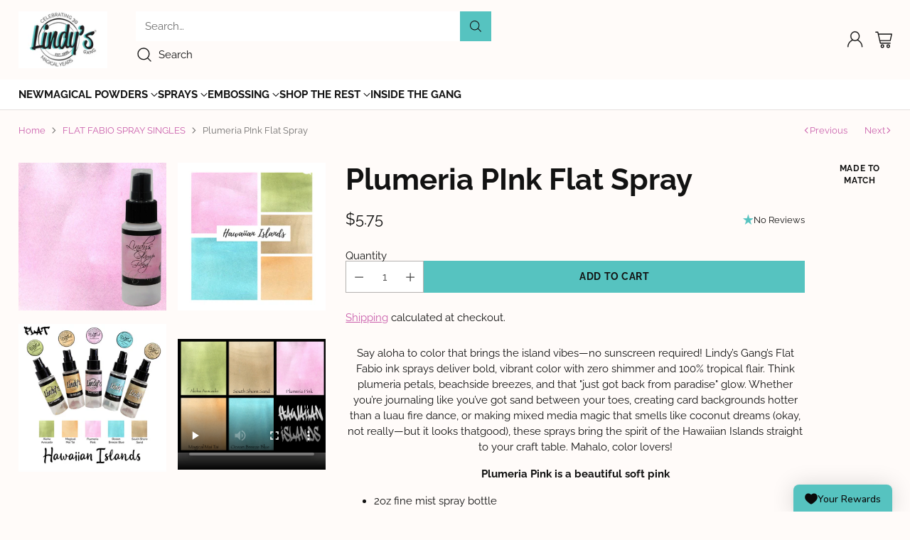

--- FILE ---
content_type: text/html; charset=utf-8
request_url: https://www.lindysgang.com/collections/flat-fabio-sprays/products/plumeria-pink-flat-spray
body_size: 67846
content:
<!doctype html>

<!--
  ___                 ___           ___           ___
       /  /\                     /__/\         /  /\         /  /\
      /  /:/_                    \  \:\       /  /:/        /  /::\
     /  /:/ /\  ___     ___       \  \:\     /  /:/        /  /:/\:\
    /  /:/ /:/ /__/\   /  /\  ___  \  \:\   /  /:/  ___   /  /:/  \:\
   /__/:/ /:/  \  \:\ /  /:/ /__/\  \__\:\ /__/:/  /  /\ /__/:/ \__\:\
   \  \:\/:/    \  \:\  /:/  \  \:\ /  /:/ \  \:\ /  /:/ \  \:\ /  /:/
    \  \::/      \  \:\/:/    \  \:\  /:/   \  \:\  /:/   \  \:\  /:/
     \  \:\       \  \::/      \  \:\/:/     \  \:\/:/     \  \:\/:/
      \  \:\       \__\/        \  \::/       \  \::/       \  \::/
       \__\/                     \__\/         \__\/         \__\/

  --------------------------------------------------------------------
  #  Cornerstone v4.2.2
  #  Documentation: https://help.fluorescent.co/v/cornerstone
  #  Purchase: https://themes.shopify.com/themes/cornerstone/
  #  A product by Fluorescent: https://fluorescent.co/
  --------------------------------------------------------------------
-->

<html class="no-js" lang="en" style="--announcement-height: 1px;">
  <head>
    <meta charset="UTF-8">
    <meta http-equiv="X-UA-Compatible" content="IE=edge,chrome=1">
    <meta name="viewport" content="width=device-width,initial-scale=1">
    




  <meta name="description" content="Say aloha to color that brings the island vibes—no sunscreen required! Lindy’s Gang’s Flat Fabio ink sprays deliver bold, vibrant color with zero shimmer and 100% tropical flair. Think plumeria petals, beachside breezes, and that &amp;quot;just got back from paradise&amp;quot; glow. Whether you’re journaling like you’ve got sand between">



    <link rel="canonical" href="https://www.lindysgang.com/products/plumeria-pink-flat-spray">
    <link rel="preconnect" href="https://cdn.shopify.com" crossorigin><link rel="shortcut icon" href="//www.lindysgang.com/cdn/shop/files/2021_favicon.png?crop=center&height=32&v=1620768512&width=32" type="image/png"><title>Plumeria PInk Flat Spray - Lindy&#39;s Stamp Gang
&ndash; Lindy&#39;s Gang Store</title>

    





  
  
  
  
  




<meta property="og:url" content="https://www.lindysgang.com/products/plumeria-pink-flat-spray">
<meta property="og:site_name" content="Lindy&#39;s Gang Store">
<meta property="og:type" content="product">
<meta property="og:title" content="Plumeria PInk Flat Spray">
<meta property="og:description" content="Say aloha to color that brings the island vibes—no sunscreen required! Lindy’s Gang’s Flat Fabio ink sprays deliver bold, vibrant color with zero shimmer and 100% tropical flair. Think plumeria petals, beachside breezes, and that &amp;quot;just got back from paradise&amp;quot; glow. Whether you’re journaling like you’ve got sand between">
<meta property="og:image" content="http://www.lindysgang.com/cdn/shop/products/plumeriapink__37694.1375250922.1280.1280.jpg?v=1756148652&width=1024">
<meta property="og:image:secure_url" content="https://www.lindysgang.com/cdn/shop/products/plumeriapink__37694.1375250922.1280.1280.jpg?v=1756148652&width=1024">
<meta property="og:price:amount" content="5.75">
<meta property="og:price:currency" content="USD">

<meta name="twitter:title" content="Plumeria PInk Flat Spray">
<meta name="twitter:description" content="Say aloha to color that brings the island vibes—no sunscreen required! Lindy’s Gang’s Flat Fabio ink sprays deliver bold, vibrant color with zero shimmer and 100% tropical flair. Think plumeria petals, beachside breezes, and that &amp;quot;just got back from paradise&amp;quot; glow. Whether you’re journaling like you’ve got sand between">
<meta name="twitter:card" content="summary_large_image">
<meta name="twitter:image" content="https://www.lindysgang.com/cdn/shop/products/plumeriapink__37694.1375250922.1280.1280.jpg?v=1756148652&width=1024">
<meta name="twitter:image:width" content="480">
<meta name="twitter:image:height" content="480">


    <script>
  console.log('Cornerstone v4.2.2 by Fluorescent');

  document.documentElement.className = document.documentElement.className.replace('no-js', '');

  if (window.matchMedia(`(prefers-reduced-motion: reduce)`) === true || window.matchMedia(`(prefers-reduced-motion: reduce)`).matches === true) {
    document.documentElement.classList.add('prefers-reduced-motion');
  } else {
    document.documentElement.classList.add('do-anim');
  }

  window.theme = {
    version: 'v4.2.2',
    themeName: 'Cornerstone',
    moneyFormat: "${{amount }}",
    coreData: {
      n: "Cornerstone",
      v: "v4.2.2",
    },
    strings: {
      name: "Lindy\u0026#39;s Gang Store",
      accessibility: {
        play_video: "Play",
        pause_video: "Pause",
        range_lower: "Lower",
        range_upper: "Upper",
        carousel_select:  "Move carousel to slide {{ number }}"
      },
      product: {
        no_shipping_rates: "Shipping rate unavailable",
        country_placeholder: "Country\/Region",
        review: "Write a review"
      },
      products: {
        product: {
          unavailable: "Unavailable",
          unitPrice: "Unit price",
          unitPriceSeparator: "per",
          sku: "SKU"
        }
      },
      cart: {
        editCartNote: "Edit order notes",
        addCartNote: "Add order notes",
        quantityError: "You have the maximum number of this product in your cart"
      },
      pagination: {
        viewing: "You\u0026#39;re viewing {{ of }} of {{ total }}",
        products: "products",
        results: "results"
      }
    },
    routes: {
      root: "/",
      cart: {
        base: "/cart",
        add: "/cart/add",
        change: "/cart/change",
        update: "/cart/update",
        clear: "/cart/clear",
        // Manual routes until Shopify adds support
        shipping: "/cart/shipping_rates"
      },
      // Manual routes until Shopify adds support
      products: "/products",
      productRecommendations: "/recommendations/products",
      predictive_search_url: '/search/suggest',
      search_url: '/search'
    },
    icons: {
      chevron: "\u003cspan class=\"icon icon-chevron \" style=\"\"\u003e\n  \u003csvg viewBox=\"0 0 24 24\" fill=\"none\" xmlns=\"http:\/\/www.w3.org\/2000\/svg\"\u003e\u003cpath d=\"M1.875 7.438 12 17.563 22.125 7.438\" stroke=\"currentColor\" stroke-width=\"2\"\/\u003e\u003c\/svg\u003e\n\u003c\/span\u003e\n\n",
      close: "\u003cspan class=\"icon icon-close \" style=\"\"\u003e\n  \u003csvg viewBox=\"0 0 24 24\" fill=\"none\" xmlns=\"http:\/\/www.w3.org\/2000\/svg\"\u003e\u003cpath d=\"M2.66 1.34 2 .68.68 2l.66.66 1.32-1.32zm18.68 21.32.66.66L23.32 22l-.66-.66-1.32 1.32zm1.32-20 .66-.66L22 .68l-.66.66 1.32 1.32zM1.34 21.34.68 22 2 23.32l.66-.66-1.32-1.32zm0-18.68 10 10 1.32-1.32-10-10-1.32 1.32zm11.32 10 10-10-1.32-1.32-10 10 1.32 1.32zm-1.32-1.32-10 10 1.32 1.32 10-10-1.32-1.32zm0 1.32 10 10 1.32-1.32-10-10-1.32 1.32z\" fill=\"currentColor\"\/\u003e\u003c\/svg\u003e\n\u003c\/span\u003e\n\n",
      zoom: "\u003cspan class=\"icon icon-zoom \" style=\"\"\u003e\n  \u003csvg viewBox=\"0 0 24 24\" fill=\"none\" xmlns=\"http:\/\/www.w3.org\/2000\/svg\"\u003e\u003cpath d=\"M10.3,19.71c5.21,0,9.44-4.23,9.44-9.44S15.51,.83,10.3,.83,.86,5.05,.86,10.27s4.23,9.44,9.44,9.44Z\" fill=\"none\" stroke=\"currentColor\" stroke-linecap=\"round\" stroke-miterlimit=\"10\" stroke-width=\"1.63\"\/\u003e\n          \u003cpath d=\"M5.05,10.27H15.54\" fill=\"none\" stroke=\"currentColor\" stroke-miterlimit=\"10\" stroke-width=\"1.63\"\/\u003e\n          \u003cpath class=\"cross-up\" d=\"M10.3,5.02V15.51\" fill=\"none\" stroke=\"currentColor\" stroke-miterlimit=\"10\" stroke-width=\"1.63\"\/\u003e\n          \u003cpath d=\"M16.92,16.9l6.49,6.49\" fill=\"none\" stroke=\"currentColor\" stroke-miterlimit=\"10\" stroke-width=\"1.63\"\/\u003e\u003c\/svg\u003e\n\u003c\/span\u003e\n\n  \u003cspan class=\"zoom-icon__text zoom-in fs-body-75\"\u003eZoom in\u003c\/span\u003e\n  \u003cspan class=\"zoom-icon__text zoom-out fs-body-75\"\u003eZoom out\u003c\/span\u003e"
    }
  }

  window.theme.searchableFields = "product_type,title";

  
</script>

    <style>
  @font-face {
  font-family: Raleway;
  font-weight: 400;
  font-style: normal;
  font-display: swap;
  src: url("//www.lindysgang.com/cdn/fonts/raleway/raleway_n4.2c76ddd103ff0f30b1230f13e160330ff8b2c68a.woff2") format("woff2"),
       url("//www.lindysgang.com/cdn/fonts/raleway/raleway_n4.c057757dddc39994ad5d9c9f58e7c2c2a72359a9.woff") format("woff");
}

  @font-face {
  font-family: Raleway;
  font-weight: 700;
  font-style: normal;
  font-display: swap;
  src: url("//www.lindysgang.com/cdn/fonts/raleway/raleway_n7.740cf9e1e4566800071db82eeca3cca45f43ba63.woff2") format("woff2"),
       url("//www.lindysgang.com/cdn/fonts/raleway/raleway_n7.84943791ecde186400af8db54cf3b5b5e5049a8f.woff") format("woff");
}

  
  @font-face {
  font-family: Raleway;
  font-weight: 400;
  font-style: normal;
  font-display: swap;
  src: url("//www.lindysgang.com/cdn/fonts/raleway/raleway_n4.2c76ddd103ff0f30b1230f13e160330ff8b2c68a.woff2") format("woff2"),
       url("//www.lindysgang.com/cdn/fonts/raleway/raleway_n4.c057757dddc39994ad5d9c9f58e7c2c2a72359a9.woff") format("woff");
}

  @font-face {
  font-family: Raleway;
  font-weight: 400;
  font-style: normal;
  font-display: swap;
  src: url("//www.lindysgang.com/cdn/fonts/raleway/raleway_n4.2c76ddd103ff0f30b1230f13e160330ff8b2c68a.woff2") format("woff2"),
       url("//www.lindysgang.com/cdn/fonts/raleway/raleway_n4.c057757dddc39994ad5d9c9f58e7c2c2a72359a9.woff") format("woff");
}

  @font-face {
  font-family: Raleway;
  font-weight: 700;
  font-style: normal;
  font-display: swap;
  src: url("//www.lindysgang.com/cdn/fonts/raleway/raleway_n7.740cf9e1e4566800071db82eeca3cca45f43ba63.woff2") format("woff2"),
       url("//www.lindysgang.com/cdn/fonts/raleway/raleway_n7.84943791ecde186400af8db54cf3b5b5e5049a8f.woff") format("woff");
}

  @font-face {
  font-family: Raleway;
  font-weight: 400;
  font-style: italic;
  font-display: swap;
  src: url("//www.lindysgang.com/cdn/fonts/raleway/raleway_i4.aaa73a72f55a5e60da3e9a082717e1ed8f22f0a2.woff2") format("woff2"),
       url("//www.lindysgang.com/cdn/fonts/raleway/raleway_i4.650670cc243082f8988ecc5576b6d613cfd5a8ee.woff") format("woff");
}

  @font-face {
  font-family: Raleway;
  font-weight: 700;
  font-style: italic;
  font-display: swap;
  src: url("//www.lindysgang.com/cdn/fonts/raleway/raleway_i7.6d68e3c55f3382a6b4f1173686f538d89ce56dbc.woff2") format("woff2"),
       url("//www.lindysgang.com/cdn/fonts/raleway/raleway_i7.ed82a5a5951418ec5b6b0a5010cb65216574b2bd.woff") format("woff");
}


  :root {
    
    

    
    --color-text: #121212;

  --color-text-alpha-90: rgba(18, 18, 18, 0.9);
  --color-text-alpha-80: rgba(18, 18, 18, 0.8);
  --color-text-alpha-70: rgba(18, 18, 18, 0.7);
  --color-text-alpha-60: rgba(18, 18, 18, 0.6);
  --color-text-alpha-50: rgba(18, 18, 18, 0.5);
  --color-text-alpha-40: rgba(18, 18, 18, 0.4);
  --color-text-alpha-30: rgba(18, 18, 18, 0.3);
  --color-text-alpha-25: rgba(18, 18, 18, 0.25);
  --color-text-alpha-20: rgba(18, 18, 18, 0.2);
  --color-text-alpha-10: rgba(18, 18, 18, 0.1);
  --color-text-alpha-05: rgba(18, 18, 18, 0.05);
--color-text-link: #ca5fac;
    --color-text-error: #D02F2E; 
    --color-text-success: #478947; 
    --color-background-success: rgba(71, 137, 71, 0.1); 
    --color-white: #FFFFFF;
    --color-black: #000000;

    --color-background: #fffbf9;
    --color-background-alpha-80: rgba(255, 251, 249, 0.8);
    
    --color-background-semi-transparent-80: rgba(255, 251, 249, 0.8);
    --color-background-semi-transparent-90: rgba(255, 251, 249, 0.9);

    --color-background-transparent: rgba(255, 251, 249, 0);
    --color-border: #fffbf9;
    --color-border-meta: rgba(255, 251, 249, 0.6);
    --color-overlay: rgba(0, 0, 0, 0.8);

    --color-accent: #56c3c0;
    --color-accent-contrasting: #121212;

    --color-background-meta: #fff1ea;
    --color-background-meta-alpha: rgba(255, 241, 234, 0.6);
    --color-background-darker-meta: #ffe0d0;
    --color-background-darker-meta-alpha: rgba(255, 224, 208, 0.6);
    --color-background-placeholder: #ffe0d0;
    --color-background-placeholder-lighter: #ffeae0;
    --color-foreground-placeholder: rgba(18, 18, 18, 0.4);

    
    --color-button-primary-text: #121212;
    --color-button-primary-text-alpha-30: rgba(18, 18, 18, 0.3);
    --color-button-primary-background: #56c3c0;
    --color-button-primary-background-alpha: rgba(86, 195, 192, 0.6);
    --color-button-primary-background-darken-5: #43bcb9;
    --color-button-primary-background-hover: #40b5b2;

    
    --color-button-secondary-text: #121212;
    --color-button-secondary-text-alpha-30: rgba(18, 18, 18, 0.3);
    --color-button-secondary-background: #56c3c0;
    --color-button-secondary-background-alpha: rgba(86, 195, 192, 0.6);
    --color-button-secondary-background-darken-5: #43bcb9;
    --color-button-secondary-background-hover: #40b5b2;
    --color-border-button-secondary: #56c3c0;

    
    --color-button-tertiary-text: var(--color-text);
    --color-button-tertiary-text-alpha-30: rgba(18, 18, 18, 0.3);
    --color-button-tertiary-text-disabled: var(--color-text-alpha-50);
    --color-button-tertiary-background: var(--color-background);
    --color-button-tertiary-background-darken-5: #ffeae0;
    --color-border-button-tertiary: var(--color-text-alpha-40);
    --color-border-button-tertiary-hover: var(--color-text-alpha-80);
    --color-border-button-tertiary-disabled: var(--color-text-alpha-20);

    
    --color-background-button-fab: #ffffff;
    --color-foreground-button-fab: #121212;
    --color-foreground-button-fab-alpha-05: rgba(18, 18, 18, 0.05);

    
    --divider-height: 1px;
    --divider-margin-top: 20px;
    --divider-margin-bottom: 20px;

    
    --color-border-input: rgba(68, 68, 68, 0.4);
    --color-text-input: #444444;
    --color-text-input-alpha-3: rgba(68, 68, 68, 0.03);
    --color-text-input-alpha-5: rgba(68, 68, 68, 0.05);
    --color-text-input-alpha-10: rgba(68, 68, 68, 0.1);
    --color-background-input: #ffffff;

    
      --color-border-input-popups-drawers: rgba(68, 68, 68, 0.4);
      --color-text-input-popups-drawers: #444444;
      --color-text-input-popups-drawers-alpha-5: rgba(68, 68, 68, 0.05);
      --color-text-input-popups-drawers-alpha-10: rgba(68, 68, 68, 0.1);
      --color-background-input-popups-drawers: #ffffff;
    

    
    --payment-terms-background-color: #fff1ea;


    
    --color-background-sale-badge: #ca5fac;
    --color-text-sale-badge: #ffffff;
    --color-border-sale-badge: #ca5fac;
    --color-background-sold-badge: #888888;
    --color-text-sold-badge: #FFFFFF;
    --color-border-sold-badge: #888888;
    --color-background-new-badge: #000000;
    --color-text-new-badge: #ffffff;
    --color-border-new-badge: #000000;

    
    --color-text-header: #121212;
    --color-text-header-half-transparent: rgba(18, 18, 18, 0.5);
    --color-background-header: #fffbf9;
    --color-background-header-transparent: rgba(255, 251, 249, 0);
    --color-shadow-header: rgba(0, 0, 0, 0.15);
    --color-background-cart-dot: #56c3c0;
    --color-text-cart-dot: #121212;
    --color-background-search-field: #ffffff;
    --color-border-search-field: #ffffff;
    --color-text-search-field: #303030;


    
    --color-text-main-menu: #121212;
    --color-background-main-menu: #ffffff;


    
    --color-background-footer: #fffbf9;
    --color-text-footer: #121212;
    --color-text-footer-subdued: rgba(18, 18, 18, 0.7);


    
    --color-products-sale-price: #ca5fac;
    --color-products-sale-price-alpha-05: rgba(202, 95, 172, 0.05);
    --color-products-rating-star: #56c3c0;

    
    --color-products-stock-good: #56c3c0;
    --color-products-stock-medium: #ca5fac;
    --color-products-stock-bad: #737373;

    
    --color-free-shipping-bar-below-full: #56c3c0;
    --color-free-shipping-bar-full: #ca5fac;

    
    --color-text-popups-drawers: #333333;
    --color-text-popups-drawers-alpha-03: rgba(51, 51, 51, 0.03);
    --color-text-popups-drawers-alpha-05: rgba(51, 51, 51, 0.05);
    --color-text-popups-drawers-alpha-10: rgba(51, 51, 51, 0.1);
    --color-text-popups-drawers-alpha-20: rgba(51, 51, 51, 0.2);
    --color-text-popups-drawers-alpha-30: rgba(51, 51, 51, 0.3);
    --color-text-popups-drawers-alpha-60: rgba(51, 51, 51, 0.6);
    --color-text-popups-drawers-alpha-80: rgba(51, 51, 51, 0.8);
    --color-text-popups-drawers-no-transparency-alpha-10: #ebebeb;
    --color-sale-price-popups-drawers: #ca5fac;
    --color-sale-price-popups-drawers-alpha-05: rgba(202, 95, 172, 0.05);
    --color-links-popups-drawers: #56c3c0;
    --color-background-popups-drawers: #ffffff;
    --color-background-popups-drawers-alpha-0: rgba(255, 255, 255, 0);
    --color-background-popups-drawers-alt: #f4f4f4;
    --color-border-popups-drawers: rgba(51, 51, 51, 0.15);
    --color-border-popups-drawers-alt: #dbdbdb;

    

    

    
    --font-logo: Raleway, sans-serif;
    --font-logo-weight: 400;
    --font-logo-style: normal;
    
      --logo-text-transform: uppercase;
    
    --logo-letter-spacing: 0.0em;

    --logo-font-size: 
clamp(1.5rem, 1.25rem + 0.8333vw, 1.875rem)
;

    
    --line-height-heading: 1.15;
    --line-height-subheading: 1.30;
    --font-heading: Raleway, sans-serif;
    --font-heading-weight: 700;
    --font-heading-bold-weight: bold;
    --font-heading-style: normal;
    --font-heading-base-size: 48px;
    

    

    --font-size-heading-display-1: 
clamp(4.05rem, 3.75rem + 1.0vw, 4.5rem)
;
    --font-size-heading-display-2: 
clamp(3.5991rem, 3.3325rem + 0.8887vw, 3.999rem)
;
    --font-size-heading-display-3: 
clamp(3.1498rem, 2.9165rem + 0.7778vw, 3.4998rem)
;
    --font-size-heading-1-base: 
clamp(2.7rem, 2.5rem + 0.6667vw, 3.0rem)
;
    --font-size-heading-2-base: 
clamp(2.3625rem, 2.1875rem + 0.5833vw, 2.625rem)
;
    --font-size-heading-3-base: 
clamp(2.0925rem, 1.9375rem + 0.5167vw, 2.325rem)
;
    --font-size-heading-4-base: 
clamp(1.755rem, 1.625rem + 0.4333vw, 1.95rem)
;
    --font-size-heading-5-base: 
clamp(1.485rem, 1.375rem + 0.3667vw, 1.65rem)
;
    --font-size-heading-6-base: 
clamp(1.35rem, 1.25rem + 0.3333vw, 1.5rem)
;

    
    --line-height-body: 1.5;
    --font-body: Raleway, sans-serif;
    --font-body-weight: 400;
    --font-body-style: normal;
    --font-body-italic: italic;
    --font-body-bold-weight: 700;
    --font-body-base-size: 15px;

    

    --font-size-body-400: 
clamp(1.4682rem, 1.4057rem + 0.2082vw, 1.5619rem)
;
    --font-size-body-350: 
clamp(1.3703rem, 1.312rem + 0.1944vw, 1.4578rem)
;
    --font-size-body-300: 
clamp(1.2725rem, 1.2183rem + 0.1807vw, 1.3538rem)
;
    --font-size-body-250: 
clamp(1.1747rem, 1.1247rem + 0.1667vw, 1.2497rem)
;
    --font-size-body-200: 
clamp(1.0769rem, 1.0311rem + 0.1527vw, 1.1456rem)
;
    --font-size-body-150: 
clamp(0.9791rem, 0.9374rem + 0.1389vw, 1.0416rem)
;
    --font-size-body-100: 
clamp(0.8813rem, 0.8438rem + 0.1249vw, 0.9375rem)
;
    --font-size-body-75: 
clamp(0.7826rem, 0.7493rem + 0.1109vw, 0.8325rem)
;
    --font-size-body-60: 
clamp(0.7708rem, 0.7708rem + 0.0vw, 0.7708rem)
;
    --font-size-body-50: 
clamp(0.7284rem, 0.7284rem + 0.0vw, 0.7284rem)
;
    --font-size-body-25: 
clamp(0.6769rem, 0.6769rem + 0.0vw, 0.6769rem)
;
    --font-size-body-20: 
clamp(0.6244rem, 0.6244rem + 0.0vw, 0.6244rem)
;

    

    --font-size-navigation-base: 15px;

    
    
      --font-navigation: var(--font-heading);

      --font-weight-navigation: var(--font-heading-weight);
    

    

    

    --line-height-button: 1.4;

    
    
      --font-button-text-transform: uppercase;
      
      --font-size-button: 
clamp(0.8196rem, 0.7847rem + 0.1162vw, 0.8719rem)
;
      --font-size-button-small: 
clamp(0.7278rem, 0.6969rem + 0.1031vw, 0.7742rem)
;
      --font-size-button-x-small: 
clamp(0.7278rem, 0.6969rem + 0.1031vw, 0.7742rem)
;
    

    
    --font-weight-text-button: var(--font-body-weight);

    
      --font-button: var(--font-heading);

      
      
        --font-weight-button: var(--font-heading-bold-weight);
      
    

    
    
      --font-button-letter-spacing: 0.04em;
    

    

    
    
      --font-product-listing-title: var(--font-heading);
    

    
    
      --font-size-product-listing-title: 
clamp(1.175rem, 1.125rem + 0.1667vw, 1.25rem)
;
    

    

    
    
      --font-product-badge: var(--font-body);

      
      
        --font-weight-badge: 400;
      
    

    
    
      --font-product-badge-text-transform: none;
      --font-size-product-badge: var(--font-size-body-50);
    

    
    
      --font-product-price: var(--font-body);

      
      
        --font-weight-product-price: 400;
      
    
  }

  
  @supports not (font-size: clamp(10px, 3.3vw, 20px)) {
    :root {
      --logo-font-size: 
1.6875rem
;

      --font-size-heading-display-1: 
4.275rem
;
      --font-size-heading-display-2: 
3.7991rem
;
      --font-size-heading-display-3: 
3.3248rem
;
      --font-size-heading-1-base: 
2.85rem
;
      --font-size-heading-2-base: 
2.4938rem
;
      --font-size-heading-3-base: 
2.2088rem
;
      --font-size-heading-4-base: 
1.8525rem
;
      --font-size-heading-5-base: 
1.5675rem
;
      --font-size-heading-6-base: 
1.425rem
;

      --font-size-body-400: 
1.515rem
;
      --font-size-body-350: 
1.4141rem
;
      --font-size-body-300: 
1.3131rem
;
      --font-size-body-250: 
1.2122rem
;
      --font-size-body-200: 
1.1113rem
;
      --font-size-body-150: 
1.0103rem
;
      --font-size-body-100: 
0.9094rem
;
      --font-size-body-75: 
0.8075rem
;
      --font-size-body-60: 
0.7708rem
;
      --font-size-body-50: 
0.7284rem
;
      --font-size-body-25: 
0.6769rem
;
      --font-size-body-20: 
0.6244rem
;

    
      --font-size-button: 
0.8457rem
;
      --font-size-button-small: 
0.751rem
;
      --font-size-button-x-small: 
0.751rem
;
    

    
      --font-size-product-listing-title: 
1.2125rem
;
    
    }
  }

  
  .product-badge[data-handle="best-seller"] .product-badge__inner{color: #121212; background-color: #fffbf9; border-color: #fffbf9;}.product-badge[data-handle="clearance"] .product-badge__inner,.product-badge[data-handle="deal"] .product-badge__inner{color: #ca5fac; background-color: #ffffff; border-color: #ffffff;}</style>

    <script>
  flu = window.flu || {};
  flu.chunks = {
    photoswipe: "//www.lindysgang.com/cdn/shop/t/88/assets/photoswipe-chunk.js?v=17330699505520629161762284161",
    nouislider: "//www.lindysgang.com/cdn/shop/t/88/assets/nouislider-chunk.js?v=131351027671466727271762284161",
    polyfillInert: "//www.lindysgang.com/cdn/shop/t/88/assets/polyfill-inert-chunk.js?v=9775187524458939151762284161",
    polyfillResizeObserver: "//www.lindysgang.com/cdn/shop/t/88/assets/polyfill-resize-observer-chunk.js?v=49253094118087005231762284161",
  };
</script>





  <script type="module" src="//www.lindysgang.com/cdn/shop/t/88/assets/theme.min.js?v=69771973596515069841762284161"></script>










<meta name="viewport" content="width=device-width,initial-scale=1">
<script defer>
  var defineVH = function () {
    document.documentElement.style.setProperty('--vh', window.innerHeight * 0.01 + 'px');
  };
  window.addEventListener('resize', defineVH);
  window.addEventListener('orientationchange', defineVH);
  defineVH();
</script>

<link href="//www.lindysgang.com/cdn/shop/t/88/assets/theme.css?v=31010889590164722331762284161" rel="stylesheet" type="text/css" media="all" />



<script>window.performance && window.performance.mark && window.performance.mark('shopify.content_for_header.start');</script><meta id="shopify-digital-wallet" name="shopify-digital-wallet" content="/15570287/digital_wallets/dialog">
<meta name="shopify-checkout-api-token" content="cb731644d50deb6d553502bb302d9c1d">
<meta id="in-context-paypal-metadata" data-shop-id="15570287" data-venmo-supported="false" data-environment="production" data-locale="en_US" data-paypal-v4="true" data-currency="USD">
<link rel="alternate" type="application/json+oembed" href="https://www.lindysgang.com/products/plumeria-pink-flat-spray.oembed">
<script async="async" src="/checkouts/internal/preloads.js?locale=en-US"></script>
<link rel="preconnect" href="https://shop.app" crossorigin="anonymous">
<script async="async" src="https://shop.app/checkouts/internal/preloads.js?locale=en-US&shop_id=15570287" crossorigin="anonymous"></script>
<script id="apple-pay-shop-capabilities" type="application/json">{"shopId":15570287,"countryCode":"US","currencyCode":"USD","merchantCapabilities":["supports3DS"],"merchantId":"gid:\/\/shopify\/Shop\/15570287","merchantName":"Lindy's Gang Store","requiredBillingContactFields":["postalAddress","email","phone"],"requiredShippingContactFields":["postalAddress","email","phone"],"shippingType":"shipping","supportedNetworks":["visa","masterCard","amex","discover","elo","jcb"],"total":{"type":"pending","label":"Lindy's Gang Store","amount":"1.00"},"shopifyPaymentsEnabled":true,"supportsSubscriptions":true}</script>
<script id="shopify-features" type="application/json">{"accessToken":"cb731644d50deb6d553502bb302d9c1d","betas":["rich-media-storefront-analytics"],"domain":"www.lindysgang.com","predictiveSearch":true,"shopId":15570287,"locale":"en"}</script>
<script>var Shopify = Shopify || {};
Shopify.shop = "lindysgang.myshopify.com";
Shopify.locale = "en";
Shopify.currency = {"active":"USD","rate":"1.0"};
Shopify.country = "US";
Shopify.theme = {"name":"Cornerstone 4.2.2","id":178859147548,"schema_name":"Cornerstone","schema_version":"4.2.2","theme_store_id":2348,"role":"main"};
Shopify.theme.handle = "null";
Shopify.theme.style = {"id":null,"handle":null};
Shopify.cdnHost = "www.lindysgang.com/cdn";
Shopify.routes = Shopify.routes || {};
Shopify.routes.root = "/";</script>
<script type="module">!function(o){(o.Shopify=o.Shopify||{}).modules=!0}(window);</script>
<script>!function(o){function n(){var o=[];function n(){o.push(Array.prototype.slice.apply(arguments))}return n.q=o,n}var t=o.Shopify=o.Shopify||{};t.loadFeatures=n(),t.autoloadFeatures=n()}(window);</script>
<script>
  window.ShopifyPay = window.ShopifyPay || {};
  window.ShopifyPay.apiHost = "shop.app\/pay";
  window.ShopifyPay.redirectState = null;
</script>
<script id="shop-js-analytics" type="application/json">{"pageType":"product"}</script>
<script defer="defer" async type="module" src="//www.lindysgang.com/cdn/shopifycloud/shop-js/modules/v2/client.init-shop-cart-sync_IZsNAliE.en.esm.js"></script>
<script defer="defer" async type="module" src="//www.lindysgang.com/cdn/shopifycloud/shop-js/modules/v2/chunk.common_0OUaOowp.esm.js"></script>
<script type="module">
  await import("//www.lindysgang.com/cdn/shopifycloud/shop-js/modules/v2/client.init-shop-cart-sync_IZsNAliE.en.esm.js");
await import("//www.lindysgang.com/cdn/shopifycloud/shop-js/modules/v2/chunk.common_0OUaOowp.esm.js");

  window.Shopify.SignInWithShop?.initShopCartSync?.({"fedCMEnabled":true,"windoidEnabled":true});

</script>
<script defer="defer" async type="module" src="//www.lindysgang.com/cdn/shopifycloud/shop-js/modules/v2/client.payment-terms_CNlwjfZz.en.esm.js"></script>
<script defer="defer" async type="module" src="//www.lindysgang.com/cdn/shopifycloud/shop-js/modules/v2/chunk.common_0OUaOowp.esm.js"></script>
<script defer="defer" async type="module" src="//www.lindysgang.com/cdn/shopifycloud/shop-js/modules/v2/chunk.modal_CGo_dVj3.esm.js"></script>
<script type="module">
  await import("//www.lindysgang.com/cdn/shopifycloud/shop-js/modules/v2/client.payment-terms_CNlwjfZz.en.esm.js");
await import("//www.lindysgang.com/cdn/shopifycloud/shop-js/modules/v2/chunk.common_0OUaOowp.esm.js");
await import("//www.lindysgang.com/cdn/shopifycloud/shop-js/modules/v2/chunk.modal_CGo_dVj3.esm.js");

  
</script>
<script>
  window.Shopify = window.Shopify || {};
  if (!window.Shopify.featureAssets) window.Shopify.featureAssets = {};
  window.Shopify.featureAssets['shop-js'] = {"shop-cart-sync":["modules/v2/client.shop-cart-sync_DLOhI_0X.en.esm.js","modules/v2/chunk.common_0OUaOowp.esm.js"],"init-fed-cm":["modules/v2/client.init-fed-cm_C6YtU0w6.en.esm.js","modules/v2/chunk.common_0OUaOowp.esm.js"],"shop-button":["modules/v2/client.shop-button_BCMx7GTG.en.esm.js","modules/v2/chunk.common_0OUaOowp.esm.js"],"shop-cash-offers":["modules/v2/client.shop-cash-offers_BT26qb5j.en.esm.js","modules/v2/chunk.common_0OUaOowp.esm.js","modules/v2/chunk.modal_CGo_dVj3.esm.js"],"init-windoid":["modules/v2/client.init-windoid_B9PkRMql.en.esm.js","modules/v2/chunk.common_0OUaOowp.esm.js"],"init-shop-email-lookup-coordinator":["modules/v2/client.init-shop-email-lookup-coordinator_DZkqjsbU.en.esm.js","modules/v2/chunk.common_0OUaOowp.esm.js"],"shop-toast-manager":["modules/v2/client.shop-toast-manager_Di2EnuM7.en.esm.js","modules/v2/chunk.common_0OUaOowp.esm.js"],"shop-login-button":["modules/v2/client.shop-login-button_BtqW_SIO.en.esm.js","modules/v2/chunk.common_0OUaOowp.esm.js","modules/v2/chunk.modal_CGo_dVj3.esm.js"],"avatar":["modules/v2/client.avatar_BTnouDA3.en.esm.js"],"pay-button":["modules/v2/client.pay-button_CWa-C9R1.en.esm.js","modules/v2/chunk.common_0OUaOowp.esm.js"],"init-shop-cart-sync":["modules/v2/client.init-shop-cart-sync_IZsNAliE.en.esm.js","modules/v2/chunk.common_0OUaOowp.esm.js"],"init-customer-accounts":["modules/v2/client.init-customer-accounts_DenGwJTU.en.esm.js","modules/v2/client.shop-login-button_BtqW_SIO.en.esm.js","modules/v2/chunk.common_0OUaOowp.esm.js","modules/v2/chunk.modal_CGo_dVj3.esm.js"],"init-shop-for-new-customer-accounts":["modules/v2/client.init-shop-for-new-customer-accounts_JdHXxpS9.en.esm.js","modules/v2/client.shop-login-button_BtqW_SIO.en.esm.js","modules/v2/chunk.common_0OUaOowp.esm.js","modules/v2/chunk.modal_CGo_dVj3.esm.js"],"init-customer-accounts-sign-up":["modules/v2/client.init-customer-accounts-sign-up_D6__K_p8.en.esm.js","modules/v2/client.shop-login-button_BtqW_SIO.en.esm.js","modules/v2/chunk.common_0OUaOowp.esm.js","modules/v2/chunk.modal_CGo_dVj3.esm.js"],"checkout-modal":["modules/v2/client.checkout-modal_C_ZQDY6s.en.esm.js","modules/v2/chunk.common_0OUaOowp.esm.js","modules/v2/chunk.modal_CGo_dVj3.esm.js"],"shop-follow-button":["modules/v2/client.shop-follow-button_XetIsj8l.en.esm.js","modules/v2/chunk.common_0OUaOowp.esm.js","modules/v2/chunk.modal_CGo_dVj3.esm.js"],"lead-capture":["modules/v2/client.lead-capture_DvA72MRN.en.esm.js","modules/v2/chunk.common_0OUaOowp.esm.js","modules/v2/chunk.modal_CGo_dVj3.esm.js"],"shop-login":["modules/v2/client.shop-login_ClXNxyh6.en.esm.js","modules/v2/chunk.common_0OUaOowp.esm.js","modules/v2/chunk.modal_CGo_dVj3.esm.js"],"payment-terms":["modules/v2/client.payment-terms_CNlwjfZz.en.esm.js","modules/v2/chunk.common_0OUaOowp.esm.js","modules/v2/chunk.modal_CGo_dVj3.esm.js"]};
</script>
<script>(function() {
  var isLoaded = false;
  function asyncLoad() {
    if (isLoaded) return;
    isLoaded = true;
    var urls = ["\/\/cdn.shopify.com\/proxy\/af22af4edeb36c671ca12cc9a52d0017da9dc82d75b1524d7c5eb5fa638d4ead\/bucket.useifsapp.com\/theme-files-min\/js\/ifs-script-tag-min.js?v=2\u0026shop=lindysgang.myshopify.com\u0026sp-cache-control=cHVibGljLCBtYXgtYWdlPTkwMA"];
    for (var i = 0; i < urls.length; i++) {
      var s = document.createElement('script');
      s.type = 'text/javascript';
      s.async = true;
      s.src = urls[i];
      var x = document.getElementsByTagName('script')[0];
      x.parentNode.insertBefore(s, x);
    }
  };
  if(window.attachEvent) {
    window.attachEvent('onload', asyncLoad);
  } else {
    window.addEventListener('load', asyncLoad, false);
  }
})();</script>
<script id="__st">var __st={"a":15570287,"offset":-28800,"reqid":"397ee38c-c432-48ca-937a-4fd944ecfeb8-1768413051","pageurl":"www.lindysgang.com\/collections\/flat-fabio-sprays\/products\/plumeria-pink-flat-spray","u":"31d68af7d8d1","p":"product","rtyp":"product","rid":6525965381};</script>
<script>window.ShopifyPaypalV4VisibilityTracking = true;</script>
<script id="captcha-bootstrap">!function(){'use strict';const t='contact',e='account',n='new_comment',o=[[t,t],['blogs',n],['comments',n],[t,'customer']],c=[[e,'customer_login'],[e,'guest_login'],[e,'recover_customer_password'],[e,'create_customer']],r=t=>t.map((([t,e])=>`form[action*='/${t}']:not([data-nocaptcha='true']) input[name='form_type'][value='${e}']`)).join(','),a=t=>()=>t?[...document.querySelectorAll(t)].map((t=>t.form)):[];function s(){const t=[...o],e=r(t);return a(e)}const i='password',u='form_key',d=['recaptcha-v3-token','g-recaptcha-response','h-captcha-response',i],f=()=>{try{return window.sessionStorage}catch{return}},m='__shopify_v',_=t=>t.elements[u];function p(t,e,n=!1){try{const o=window.sessionStorage,c=JSON.parse(o.getItem(e)),{data:r}=function(t){const{data:e,action:n}=t;return t[m]||n?{data:e,action:n}:{data:t,action:n}}(c);for(const[e,n]of Object.entries(r))t.elements[e]&&(t.elements[e].value=n);n&&o.removeItem(e)}catch(o){console.error('form repopulation failed',{error:o})}}const l='form_type',E='cptcha';function T(t){t.dataset[E]=!0}const w=window,h=w.document,L='Shopify',v='ce_forms',y='captcha';let A=!1;((t,e)=>{const n=(g='f06e6c50-85a8-45c8-87d0-21a2b65856fe',I='https://cdn.shopify.com/shopifycloud/storefront-forms-hcaptcha/ce_storefront_forms_captcha_hcaptcha.v1.5.2.iife.js',D={infoText:'Protected by hCaptcha',privacyText:'Privacy',termsText:'Terms'},(t,e,n)=>{const o=w[L][v],c=o.bindForm;if(c)return c(t,g,e,D).then(n);var r;o.q.push([[t,g,e,D],n]),r=I,A||(h.body.append(Object.assign(h.createElement('script'),{id:'captcha-provider',async:!0,src:r})),A=!0)});var g,I,D;w[L]=w[L]||{},w[L][v]=w[L][v]||{},w[L][v].q=[],w[L][y]=w[L][y]||{},w[L][y].protect=function(t,e){n(t,void 0,e),T(t)},Object.freeze(w[L][y]),function(t,e,n,w,h,L){const[v,y,A,g]=function(t,e,n){const i=e?o:[],u=t?c:[],d=[...i,...u],f=r(d),m=r(i),_=r(d.filter((([t,e])=>n.includes(e))));return[a(f),a(m),a(_),s()]}(w,h,L),I=t=>{const e=t.target;return e instanceof HTMLFormElement?e:e&&e.form},D=t=>v().includes(t);t.addEventListener('submit',(t=>{const e=I(t);if(!e)return;const n=D(e)&&!e.dataset.hcaptchaBound&&!e.dataset.recaptchaBound,o=_(e),c=g().includes(e)&&(!o||!o.value);(n||c)&&t.preventDefault(),c&&!n&&(function(t){try{if(!f())return;!function(t){const e=f();if(!e)return;const n=_(t);if(!n)return;const o=n.value;o&&e.removeItem(o)}(t);const e=Array.from(Array(32),(()=>Math.random().toString(36)[2])).join('');!function(t,e){_(t)||t.append(Object.assign(document.createElement('input'),{type:'hidden',name:u})),t.elements[u].value=e}(t,e),function(t,e){const n=f();if(!n)return;const o=[...t.querySelectorAll(`input[type='${i}']`)].map((({name:t})=>t)),c=[...d,...o],r={};for(const[a,s]of new FormData(t).entries())c.includes(a)||(r[a]=s);n.setItem(e,JSON.stringify({[m]:1,action:t.action,data:r}))}(t,e)}catch(e){console.error('failed to persist form',e)}}(e),e.submit())}));const S=(t,e)=>{t&&!t.dataset[E]&&(n(t,e.some((e=>e===t))),T(t))};for(const o of['focusin','change'])t.addEventListener(o,(t=>{const e=I(t);D(e)&&S(e,y())}));const B=e.get('form_key'),M=e.get(l),P=B&&M;t.addEventListener('DOMContentLoaded',(()=>{const t=y();if(P)for(const e of t)e.elements[l].value===M&&p(e,B);[...new Set([...A(),...v().filter((t=>'true'===t.dataset.shopifyCaptcha))])].forEach((e=>S(e,t)))}))}(h,new URLSearchParams(w.location.search),n,t,e,['guest_login'])})(!0,!0)}();</script>
<script integrity="sha256-4kQ18oKyAcykRKYeNunJcIwy7WH5gtpwJnB7kiuLZ1E=" data-source-attribution="shopify.loadfeatures" defer="defer" src="//www.lindysgang.com/cdn/shopifycloud/storefront/assets/storefront/load_feature-a0a9edcb.js" crossorigin="anonymous"></script>
<script crossorigin="anonymous" defer="defer" src="//www.lindysgang.com/cdn/shopifycloud/storefront/assets/shopify_pay/storefront-65b4c6d7.js?v=20250812"></script>
<script data-source-attribution="shopify.dynamic_checkout.dynamic.init">var Shopify=Shopify||{};Shopify.PaymentButton=Shopify.PaymentButton||{isStorefrontPortableWallets:!0,init:function(){window.Shopify.PaymentButton.init=function(){};var t=document.createElement("script");t.src="https://www.lindysgang.com/cdn/shopifycloud/portable-wallets/latest/portable-wallets.en.js",t.type="module",document.head.appendChild(t)}};
</script>
<script data-source-attribution="shopify.dynamic_checkout.buyer_consent">
  function portableWalletsHideBuyerConsent(e){var t=document.getElementById("shopify-buyer-consent"),n=document.getElementById("shopify-subscription-policy-button");t&&n&&(t.classList.add("hidden"),t.setAttribute("aria-hidden","true"),n.removeEventListener("click",e))}function portableWalletsShowBuyerConsent(e){var t=document.getElementById("shopify-buyer-consent"),n=document.getElementById("shopify-subscription-policy-button");t&&n&&(t.classList.remove("hidden"),t.removeAttribute("aria-hidden"),n.addEventListener("click",e))}window.Shopify?.PaymentButton&&(window.Shopify.PaymentButton.hideBuyerConsent=portableWalletsHideBuyerConsent,window.Shopify.PaymentButton.showBuyerConsent=portableWalletsShowBuyerConsent);
</script>
<script data-source-attribution="shopify.dynamic_checkout.cart.bootstrap">document.addEventListener("DOMContentLoaded",(function(){function t(){return document.querySelector("shopify-accelerated-checkout-cart, shopify-accelerated-checkout")}if(t())Shopify.PaymentButton.init();else{new MutationObserver((function(e,n){t()&&(Shopify.PaymentButton.init(),n.disconnect())})).observe(document.body,{childList:!0,subtree:!0})}}));
</script>
<script id='scb4127' type='text/javascript' async='' src='https://www.lindysgang.com/cdn/shopifycloud/privacy-banner/storefront-banner.js'></script><link id="shopify-accelerated-checkout-styles" rel="stylesheet" media="screen" href="https://www.lindysgang.com/cdn/shopifycloud/portable-wallets/latest/accelerated-checkout-backwards-compat.css" crossorigin="anonymous">
<style id="shopify-accelerated-checkout-cart">
        #shopify-buyer-consent {
  margin-top: 1em;
  display: inline-block;
  width: 100%;
}

#shopify-buyer-consent.hidden {
  display: none;
}

#shopify-subscription-policy-button {
  background: none;
  border: none;
  padding: 0;
  text-decoration: underline;
  font-size: inherit;
  cursor: pointer;
}

#shopify-subscription-policy-button::before {
  box-shadow: none;
}

      </style>

<script>window.performance && window.performance.mark && window.performance.mark('shopify.content_for_header.end');</script>

  <style data-shopify>
    html.rb-context-loading .shopify-section *,
    .rb-context-loading.shopify-section * {
      visibility: hidden !important;
    }
  </style>

  <script>
    if (!window.relevantbits?.enabled) {
      document.documentElement.classList.add('rb-context-loading');
      window.addEventListener('relevantbits:context:loaded', function () {
        window.relevantbits.provideContext({
          template: 'product.artisan-product',
          context: {
            customer: {
              id: '',
              email: '',
            },
            market: 'us',
          },
          options: {
            disable_dispatch: true,  // Disable dispatching DOMContentLoaded event when Context is rendered
            debug: true,  // Enable debug mode for additional logging
          },
          host: 'https://app.context.relevantbits.com/',
        });
      });
    }
  </script>
  <script src="//www.lindysgang.com/cdn/shop/t/88/assets/fluco-global-context-api.js?v=83128327809910728471762303206" defer></script>

<!-- BEGIN app block: shopify://apps/wholesale-gorilla/blocks/wsg-header/c48d0487-dff9-41a4-94c8-ec6173fe8b8d -->

   
  















  <!-- check for wsg customer - this now downcases to compare so we are no longer concerned about case matching in tags -->


      
      
      
      
      
      <!-- ajax data -->
      
        
          
        
      
      <script>
        console.log("Wsg-header release 5.22.24")
        // here we need to check if we on a previw theme and set the shop config from the metafield
        
const wsgShopConfigMetafields = {
            
          
            
          
            
          
            
              shopConfig : {"btnClasses":"product-form__cart-submit","hideDomElements":[".hideWsg",".purchase-confirmation-popup__product-price-wrapper"],"wsgPriceSelectors":{"productPrice":[".product__price-and-ratings .product__price",".sticky-atc-bar__price"],"collectionPrices":[".product-item__meta .product-item__price-wrap .product-item__price",".product-item__meta .product-item__price",".quick-search__result-details .quick-search__result-price .product-item__price-main"]},"autoInstall":false,"wsgMultiAjax":false,"wsgAjaxSettings":{"price":".quick-cart__item-price","linePrice":"","subtotal":".quick-cart__footer-subtotal .ff-product-price","checkoutBtn":".quick-cart__submit"},"wsgSwatch":"","wsgAccountPageSelector":".account__col-heading ","wsgVolumeTable":".product-form__quantity-and-buy-buttons-wrapper","excludedSections":[],"productSelectors":[".scroll-slider__slider .product-item",".collection__products .product-item",".product__sidebar-recommendations-mini-desktop .product-item",".quick-search__resource-list .quick-search__resource-list-item"],"wsgQVSelector":[".quick-product__right"],"fileList":[],"wsgVersion":6,"installing":false,"themeId":178859147548},
            
          
            
              shopConfig120617631841 : {"btnClasses":"","hideDomElements":[".hideWsg"],"wsgPriceSelectors":{"productPrice":["#price-product-template"],"collectionPrices":[".product-price"]},"autoInstall":false,"wsgAjax":true,"wsgMultiAjax":false,"wsgAjaxSettings":{"price":".cart-product .product-price","linePrice":".cartTotalSelector","subtotal":".vendors .money","checkoutBtn":""},"wsgSwatch":"","wsgAccountPageSelector":".twelve h1","wsgVolumeTable":".add-to-cart","excludedSections":[],"productSelectors":[".product"],"wsgQVSelector":[],"fileList":[],"wsgVersion":6,"themeId":120617631841},
            
          
            
              shopConfig143172436252 : {"btnClasses":"","hideDomElements":[".hideWsg","s.price-item",".section-featured-product .price","span.price__badge-sale"],"wsgPriceSelectors":{"productPrice":["product-info .price-item"],"collectionPrices":[".card-information .price"]},"autoInstall":true,"wsgMultiAjax":false,"wsgAjaxSettings":{"price":"td.cart-item__details > div.product-option","linePrice":"td.cart-item__totals > .cart-item__price-wrapper > .price","subtotal":".totals__subtotal-value","checkoutBtn":"[name='checkout']"},"buttonClasses":"","wsgSwatch":"","wsgAccountPageSelector":"h1","wsgVolumeTable":".product__description","excludedSections":[],"productSelectors":[".product-grid > .grid__item",".predictive-search__list-item"],"wsgQVSelector":[],"fileList":[],"wsgVersion":6,"themeId":143172436252},
            
          
            
              shopConfig143396045084 : {"btnClasses":"","hideDomElements":[".hideWsg","#cart-notification-form button"],"wsgPriceSelectors":{"productPrice":[".price"],"collectionPrices":[".price "]},"autoInstall":true,"wsgAjax":true,"wsgMultiAjax":false,"wsgAjaxSettings":{"price":".cart-item__details div.product-option","linePrice":".cart-item__totals .price","subtotal":".totals__subtotal-value","checkoutBtn":"#checkout"},"wsgSwatch":"","wsgAccountPageSelector":"h1","wsgVolumeTable":".product-form","excludedSections":[],"productSelectors":[],"wsgQVSelector":[],"fileList":["layout/theme.liquid"],"wsgVersion":6},
            
          
            
              shopConfig166570557724 : {"btnClasses":"product-form__cart-submit","hideDomElements":[".hideWsg",".purchase-confirmation-popup__product-price-wrapper"],"wsgPriceSelectors":{"productPrice":[".product__price-and-ratings .product__price"],"collectionPrices":[".product-item__meta .product-item__price-wrap .product-item__price",".product-item__meta .product-item__price",".quick-search__result-details .quick-search__result-price .product-item__price-main"]},"autoInstall":true,"wsgMultiAjax":false,"wsgAjaxSettings":{"price":".quick-cart__item-price","linePrice":"","subtotal":".quick-cart__footer-subtotal .ff-product-price","checkoutBtn":".quick-cart__submit"},"wsgSwatch":"","wsgAccountPageSelector":".account__header","wsgVolumeTable":".product-form__quantity-and-buy-buttons-wrapper","excludedSections":[],"productSelectors":[".scroll-slider__slider .product-item",".collection__products .product-item",".product__sidebar-recommendations-mini-desktop .product-item",".quick-search__resource-list .quick-search__resource-list-item"],"wsgQVSelector":[".quick-product__right"],"fileList":[],"wsgVersion":6,"themeId":166570557724},
            
          
            
              shopConfig175035384092 : {"btnClasses":"product-form__cart-submit","hideDomElements":[".hideWsg",".purchase-confirmation-popup__product-price-wrapper"],"wsgPriceSelectors":{"productPrice":[".product__price-and-ratings .product__price"],"collectionPrices":[".product-item__meta .product-item__price-wrap .product-item__price",".product-item__meta .product-item__price",".quick-search__result-details .quick-search__result-price .product-item__price-main"]},"autoInstall":false,"wsgMultiAjax":false,"wsgAjaxSettings":{"price":".quick-cart__item-price","linePrice":"","subtotal":".quick-cart__footer-subtotal .ff-product-price","checkoutBtn":".quick-cart__submit"},"wsgSwatch":"","wsgAccountPageSelector":".account__header","wsgVolumeTable":".product-form__quantity-and-buy-buttons-wrapper","excludedSections":[],"productSelectors":[".scroll-slider__slider .product-item",".collection__products .product-item",".product__sidebar-recommendations-mini-desktop .product-item",".quick-search__resource-list .quick-search__resource-list-item"],"wsgQVSelector":[".quick-product__right"],"fileList":[],"wsgVersion":6,"installing":false,"themeId":175035384092},
            
          
            
              shopConfig175126085916 : {"btnClasses":"product-form__cart-submit","hideDomElements":[".hideWsg",".purchase-confirmation-popup__product-price-wrapper"],"wsgPriceSelectors":{"productPrice":[".product__price-and-ratings .product__price"],"collectionPrices":[".product-item__meta .product-item__price-wrap .product-item__price",".product-item__meta .product-item__price",".quick-search__result-details .quick-search__result-price .product-item__price-main"]},"autoInstall":false,"wsgMultiAjax":false,"wsgAjaxSettings":{"price":".quick-cart__item-price","linePrice":"","subtotal":".quick-cart__footer-subtotal .ff-product-price","checkoutBtn":".quick-cart__submit"},"wsgSwatch":"","wsgAccountPageSelector":".account__header","wsgVolumeTable":".product-form__quantity-and-buy-buttons-wrapper","excludedSections":[],"productSelectors":[".scroll-slider__slider .product-item",".collection__products .product-item",".product__sidebar-recommendations-mini-desktop .product-item",".quick-search__resource-list .quick-search__resource-list-item"],"wsgQVSelector":[".quick-product__right"],"fileList":[],"wsgVersion":6,"installing":false,"themeId":175126085916},
            
          
            
              shopConfig175344353564 : {"btnClasses":"product-form__cart-submit","hideDomElements":[".hideWsg",".purchase-confirmation-popup__product-price-wrapper"],"wsgPriceSelectors":{"productPrice":[".product__price-and-ratings .product__price"],"collectionPrices":[".product-item__meta .product-item__price-wrap .product-item__price",".product-item__meta .product-item__price",".quick-search__result-details .quick-search__result-price .product-item__price-main"]},"autoInstall":false,"wsgMultiAjax":false,"wsgAjaxSettings":{"price":".quick-cart__item-price","linePrice":"","subtotal":".quick-cart__footer-subtotal .ff-product-price","checkoutBtn":".quick-cart__submit"},"wsgSwatch":"","wsgAccountPageSelector":".account__header","wsgVolumeTable":".product-form__quantity-and-buy-buttons-wrapper","excludedSections":[],"productSelectors":[".scroll-slider__slider .product-item",".collection__products .product-item",".product__sidebar-recommendations-mini-desktop .product-item",".quick-search__resource-list .quick-search__resource-list-item"],"wsgQVSelector":[".quick-product__right"],"fileList":[],"wsgVersion":6,"installing":false,"themeId":175344353564},
            
          
            
              shopConfig176200810780 : {"btnClasses":"product-form__cart-submit","hideDomElements":[".hideWsg",".purchase-confirmation-popup__product-price-wrapper"],"wsgPriceSelectors":{"productPrice":[".product__price-and-ratings .product__price"],"collectionPrices":[".product-item__meta .product-item__price-wrap .product-item__price",".product-item__meta .product-item__price",".quick-search__result-details .quick-search__result-price .product-item__price-main"]},"autoInstall":false,"wsgMultiAjax":false,"wsgAjaxSettings":{"price":".quick-cart__item-price","linePrice":"","subtotal":".quick-cart__footer-subtotal .ff-product-price","checkoutBtn":".quick-cart__submit"},"wsgSwatch":"","wsgAccountPageSelector":".account__header","wsgVolumeTable":".product-form__quantity-and-buy-buttons-wrapper","excludedSections":[],"productSelectors":[".scroll-slider__slider .product-item",".collection__products .product-item",".product__sidebar-recommendations-mini-desktop .product-item",".quick-search__resource-list .quick-search__resource-list-item"],"wsgQVSelector":[".quick-product__right"],"fileList":[],"wsgVersion":6,"installing":false,"themeId":176200810780},
            
          
            
              shopConfig177356210460 : {"btnClasses":"product-form__cart-submit","hideDomElements":[".hideWsg",".purchase-confirmation-popup__product-price-wrapper"],"wsgPriceSelectors":{"productPrice":[".product__price-and-ratings .product__price",".sticky-atc-bar__price"],"collectionPrices":[".product-item__meta .product-item__price-wrap .product-item__price",".product-item__meta .product-item__price",".quick-search__result-details .quick-search__result-price .product-item__price-main"]},"autoInstall":false,"wsgMultiAjax":false,"wsgAjaxSettings":{"price":".quick-cart__item-price","linePrice":"","subtotal":".quick-cart__footer-subtotal .ff-product-price","checkoutBtn":".quick-cart__submit"},"wsgSwatch":"","wsgAccountPageSelector":".account__col-heading ","wsgVolumeTable":".product-form__quantity-and-buy-buttons-wrapper","excludedSections":[],"productSelectors":[".scroll-slider__slider .product-item",".collection__products .product-item",".product__sidebar-recommendations-mini-desktop .product-item",".quick-search__resource-list .quick-search__resource-list-item"],"wsgQVSelector":[".quick-product__right"],"fileList":[],"wsgVersion":6,"installing":false,"themeId":177356210460},
            
          
            
              shopConfig178208473372 : {"btnClasses":"product-form__cart-submit","hideDomElements":[".hideWsg",".purchase-confirmation-popup__product-price-wrapper"],"wsgPriceSelectors":{"productPrice":[".product__price-and-ratings .product__price",".sticky-atc-bar__price"],"collectionPrices":[".product-item__meta .product-item__price-wrap .product-item__price",".product-item__meta .product-item__price",".quick-search__result-details .quick-search__result-price .product-item__price-main"]},"autoInstall":false,"wsgMultiAjax":false,"wsgAjaxSettings":{"price":".quick-cart__item-price","linePrice":"","subtotal":".quick-cart__footer-subtotal .ff-product-price","checkoutBtn":".quick-cart__submit"},"wsgSwatch":"","wsgAccountPageSelector":".account__col-heading ","wsgVolumeTable":".product-form__quantity-and-buy-buttons-wrapper","excludedSections":[],"productSelectors":[".scroll-slider__slider .product-item",".collection__products .product-item",".product__sidebar-recommendations-mini-desktop .product-item",".quick-search__resource-list .quick-search__resource-list-item"],"wsgQVSelector":[".quick-product__right"],"fileList":[],"wsgVersion":6,"installing":false,"themeId":178208473372},
            
          
}
        let wsgShopConfig = {"btnClasses":"product-form__cart-submit","hideDomElements":[".hideWsg",".purchase-confirmation-popup__product-price-wrapper"],"wsgPriceSelectors":{"productPrice":[".product__price-and-ratings .product__price",".sticky-atc-bar__price"],"collectionPrices":[".product-item__meta .product-item__price-wrap .product-item__price",".product-item__meta .product-item__price",".quick-search__result-details .quick-search__result-price .product-item__price-main"]},"autoInstall":false,"wsgMultiAjax":false,"wsgAjaxSettings":{"price":".quick-cart__item-price","linePrice":"","subtotal":".quick-cart__footer-subtotal .ff-product-price","checkoutBtn":".quick-cart__submit"},"wsgSwatch":"","wsgAccountPageSelector":".account__col-heading ","wsgVolumeTable":".product-form__quantity-and-buy-buttons-wrapper","excludedSections":[],"productSelectors":[".scroll-slider__slider .product-item",".collection__products .product-item",".product__sidebar-recommendations-mini-desktop .product-item",".quick-search__resource-list .quick-search__resource-list-item"],"wsgQVSelector":[".quick-product__right"],"fileList":[],"wsgVersion":6,"installing":false,"themeId":178859147548};
        if (window.Shopify.theme.role !== 'main') {
          const wsgShopConfigUnpublishedTheme = wsgShopConfigMetafields[`shopConfig${window.Shopify.theme.id}`];
          if (wsgShopConfigUnpublishedTheme) {
            wsgShopConfig = wsgShopConfigUnpublishedTheme;
          }
        }
        // ==========================================
        //      Set global liquid variables
        // ==========================================
        // general variables 1220
        var wsgVersion = 6.0;
        var wsgActive = true;
        // the permanent domain of the shop
        var shopPermanentDomain = 'lindysgang.myshopify.com';
        const wsgShopOrigin = 'https://www.lindysgang.com';
        const wsgThemeTemplate = 'product.artisan-product';
        //customer
        var isWsgCustomer = 
          false
        ;
        var wsgCustomerTags = null
        var wsgCustomerId = null
        // execution variables
        var wsgRunCollection;
        var wsgCollectionObserver;
        var wsgRunProduct;
        var wsgRunAccount;
        var wsgRunCart;
        var wsgRunSinglePage;
        var wsgRunSignup;
        var wsgRunSignupV2;
        var runProxy;
        // wsgData
        var wsgData = {"hostedStore":{"branding":{"shopName":"Lindy's Gang Store","isShowLogo":true},"accountPage":{"title":"My Account"},"cartPage":{"title":"Your Cart","description":"<p><br></p>"},"catalogPage":{"collections":[{"handle":"bundles","id":"gid://shopify/Collection/436659945756","title":"BUNDLES"},{"handle":"color-charts","id":"gid://shopify/Collection/431397699868","title":"COLOR CHARTS"},{"handle":"embossing-powder","id":"gid://shopify/Collection/239002757","title":"EMBOSSING POWDER ALL"},{"handle":"embossing-powder-sets","id":"gid://shopify/Collection/436432400","title":"EMBOSSING POWDER SETS"},{"handle":"glitzy-collection","id":"gid://shopify/Collection/493693239580","title":"GLITZY Only Shimmers"},{"handle":"magical-shakers-singles","id":"gid://shopify/Collection/495296807196","title":"MAGICAL SHAKERS- Singles"},{"handle":"magical-shaker-5-pack-sets","id":"gid://shopify/Collection/496861610268","title":"MAGICAL SHAKER 5-pack SETS"},{"handle":"magical-shaker-sets","id":"gid://shopify/Collection/496164897052","title":"MAGICAL SHAKER SETS"},{"handle":"magicals-classic-sets","id":"gid://shopify/Collection/493896466716","title":"MAGICALS- CLASSIC SETS"},{"handle":"starburst-individual-magicals","id":"gid://shopify/Collection/492011651356","title":"MAGICAL- STARBURST SINGLES"},{"handle":"magical-shimmer-sets","id":"gid://shopify/Collection/57614270561","title":"MAGICAL- STARBURST SETS"},{"handle":"magical-jars","id":"gid://shopify/Collection/159523111009","title":"MAGICAL- STARBURSTS ALL"},{"handle":"flat-individual-magicals","id":"gid://shopify/Collection/492008898844","title":"MAGICAL- FLAT FABIO SINGLES"},{"handle":"flat-fabio-magical-sets","id":"gid://shopify/Collection/492187582748","title":"MAGICAL- FLAT FABIO SETS"},{"handle":"magical-flat-sets","id":"gid://shopify/Collection/57614237793","title":"MAGICAL- FLAT FABIOS ALL"},{"handle":"all-sprays","id":"gid://shopify/Collection/239002821","title":"SPRAY SINGLES ALL"},{"handle":"spray-sets","id":"gid://shopify/Collection/90110722145","title":"SPRAY SETS"},{"handle":"starburst-shimmer-sprays","id":"gid://shopify/Collection/239511941","title":"STARBURST SPRAY SINGLES"},{"handle":"starburst-sets","id":"gid://shopify/Collection/436432272","title":"STARBURST SPRAY SETS"},{"handle":"moon-shadow-mist","id":"gid://shopify/Collection/241865797","title":"MOON SHADOW MIST"},{"handle":"moon-shadow-mist-set","id":"gid://shopify/Collection/437819965724","title":"MOON SHADOW MIST SET"},{"handle":"flat-fabio-sprays","id":"gid://shopify/Collection/241861573","title":"FLAT FABIO SPRAY SINGLES"},{"handle":"flat-fabio-sets","id":"gid://shopify/Collection/436432336","title":"FLAT FABIO SPRAY SETS"},{"handle":"tools","id":"gid://shopify/Collection/443284816","title":"TOOLS"},{"handle":"spare-parts","id":"gid://shopify/Collection/496196026652","title":"SPARE PARTS"}],"hideSoldOut":false,"imageAspectRatio":"adaptToImage","numberOfColumns":5,"productsPerPage":100},"spofPage":{"title":"Quick Order Form","description":"<p><br></p>"},"colorSettings":{"background":"#FFFFFF","primaryColor":"#56C3C0","secondaryColor":"#FFFFFF","textColor":"#000000"},"footer":{"contactInformation":"<p>Any issues please email: info@lindysgang.com to contact Tracey</p>","termsOfService":true,"privacyPolicy":true},"bannerText":"Welcome to Lindy's WHOLESALE Store!"},"translations":{"language":"english","custom":false,"enable":false,"translateBasedOnMarket":true},"shop_preferences":{"cart":{"note":{"isRequired":false,"description":"<p>Please make sure to pick your shipping option.</p>"},"poNumber":{"isRequired":false,"isShow":false},"termsAndConditions":{"isEnable":false,"text":""}},"exclusionsAndLocksSettings":{"hidePrices":{"link":"","loginToViewPrices":false,"replacementText":"","loginToViewPricesStatus":"enabled"}},"transitions":{"installedTransitions":true,"showTransitions":false},"retailPrice":{"label":" MSRP","lowerOpacity":true,"enable":false,"strikethrough":false},"draftNotification":true,"taxRate":-1,"autoBackorder":false,"exclusions":[],"minOrder":100,"showShipPartial":false,"checkInventory":false,"hideExclusions":true,"lockedPages":[],"marketSetting":false,"customWholesaleDiscountLabel":"","taxLabel":"","includeTaxInPriceRule":false,"retailExclusionsStatus":"enabled"},"page_styles":{"proxyMargin":0,"btnClasses":"","shipMargin":50},"volume_discounts":{"quantity_discounts":{"enabled":false,"products":[],"collections":[]},"settings":{"product_price_table":{},"custom_messages":{"custom_banner":{"banner_default":true,"banner_input":"Spend {{$}}, receive {{%}} off of your order."},"custom_success":{"success_default":true,"success_input":"Congratulations!  You received {{%}} off of your order!"}}},"discounts":[{"id":"3HkvUb5kz","min":25000,"percent":0.96,"_id":"695ecc87306b9519f1258b89"},{"id":"FDg6oroWuZ","min":40000,"percent":0.94,"_id":"695ecc87306b9519f1258b8a"},{"id":"JRAJECpvhu","min":100000,"percent":0.92,"_id":"695ecc87306b9519f1258b8b"}],"enabled":true},"shipping_rates":{"handlingFee":{"type":"flat","amount":-1,"percent":-1,"min":-1,"max":-1,"label":""},"itemReservationOnInternational":{"isEnabledCustomReservationTime":false,"isReserveInventory":false,"reserveInventoryDays":60},"internationalMsg":{"title":"Thank you for your order.","message":""},"localPickup":{"isEnabled":false,"minOrderPrice":0,"fee":-1,"instructions":"","locations":[],"pickupTime":""},"localDelivery":{"isEnabled":true,"minOrderPrice":0},"useShopifyDefault":true,"freeShippingMin":-1,"fixedPercent":-1,"flatRate":-1,"redirectInternational":false,"ignoreAll":false,"ignoreCarrierRates":false,"deliveryTime":"","ignoreShopifyFreeRates":false,"autoApplyLowestRate":true,"isIncludeLocalDeliveryInLowestRate":true,"customShippingRateLabel":""},"single_page":{"collapseCollections":true,"menuAction":"exclude","message":"","linkInCart":true,"isShowInventoryInfo":false,"isShowSku":true,"isHideSPOFbtn":false,"spofButtonText":"Quick Order Form"},"net_orders":{"netRedirect":{"title":"Thank you for your order!","message":"<p>Your order will process as a Net 30 payable invoice.</p>","autoEmail":false},"netTag":"net","enabled":true,"autoPending":true,"defaultPaymentTermsTemplateId":"","netTags":[],"isEnabledCustomReservationTime":false,"isReserveInventory":false,"reserveInventoryDays":60},"customer":{"signup":{"autoInvite":false,"autoTags":[],"taxExempt":true},"loginMessage":"Log in to your wholesale account here.","accountMessage":"<p>Welcome to Lindy's new Wholesale Store!</p><p>Please remember:</p><ul><li>product quantities must be 2 or more&nbsp; &nbsp; &nbsp; &nbsp; </li><li>minimum order is $100</li></ul>","redirectMessage":"Keep an eye on your email. As soon as we verify your account we will send you an email with a link to set up your password and start shopping.","accountPendingTitle":"Account Created!"},"quantity":{"cart":{"totalMin":0,"totalMult":0,"totalMax":0,"itemMin":0,"itemMult":0,"itemMax":0,"minValue":100},"collections":[],"products":[],"migratedToCurrent":true},"activeTags":["wholesale","distributor"],"hideDrafts":[],"bulk_discounts":[],"server_link":"https://calm-coast-69919.herokuapp.com/shop_assets/wsg-index.js","tier":"advanced","updateShopAnalyticsJobId":2245,"isPauseShop":false,"installStatus":"complete"}
        var wsgTier = 'advanced'
        // AJAX variables
        var wsgRunAjax;
        var wsgAjaxCart;
        // product variables
        var wsgCollectionsList = [{"id":492403687708,"handle":"flat-fabio-sprays-1","title":"FLAT FABIO ALL SPRAYS","updated_at":"2026-01-10T04:01:42-08:00","body_html":"\u003cp data-start=\"37\" data-end=\"201\" class=\"\"\u003eLove bold, vibrant color but prefer to keep the sparkle out of it? Meet \u003cstrong data-start=\"109\" data-end=\"124\"\u003eFlat Fabios\u003c\/strong\u003e—all the eye-popping dye ink goodness, none of the shimmer distractions. \u003c\/p\u003e\n\u003cp data-start=\"203\" data-end=\"451\" class=\"\"\u003eThese colors are \u003cstrong data-start=\"220\" data-end=\"234\"\u003eso intense\u003c\/strong\u003e, they practically do a mic drop.  Plus, they play nice when mixed—no weird muddy messes here! Whether you’re a mixed media mastermind, paper crafting pro, or journaling junkie, \u003cstrong data-start=\"416\" data-end=\"449\"\u003eFabio mists are your new BFF.\u003c\/strong\u003e\u003c\/p\u003e\n\u003cp data-start=\"453\" data-end=\"508\" class=\"\"\u003eShimmer-free, but still absolutely \u003cstrong data-start=\"488\" data-end=\"503\"\u003eFABIO-lous\u003c\/strong\u003e\u003c\/p\u003e","published_at":"2025-03-29T08:54:10-07:00","sort_order":"manual","template_suffix":"flat-fabio-sprays","disjunctive":true,"rules":[{"column":"tag","relation":"equals","condition":"FLAT FABIO SPRAYS"},{"column":"tag","relation":"equals","condition":"FLAT FABIO SPRAY SETS"}],"published_scope":"web","image":{"created_at":"2025-03-29T08:59:52-07:00","alt":null,"width":2048,"height":2048,"src":"\/\/www.lindysgang.com\/cdn\/shop\/collections\/467603025_10162455259059407_5034074916737201973_n.jpg?v=1743263992"}},{"id":491952865564,"handle":"matte-magicals","updated_at":"2026-01-10T04:01:42-08:00","published_at":"2025-03-13T18:25:13-07:00","sort_order":"manual","template_suffix":"","published_scope":"web","title":"FLAT FABIO SINGLES ALL","body_html":"\u003cp\u003e\u003cmeta charset=\"UTF-8\"\u003e\u003cspan\u003eOur gloriously vibrant matte colors, that we like to call Flat Fabios, are all here as individuals!   Flat Fabios contain powdered dye and a fixative, but no shimmer. We try very hard to not duplicate any of our colors, so these babies are all a little different.\u003c\/span\u003e\u003c\/p\u003e\n\u003cp\u003e\u003cspan\u003eDesigned for use on everything from paper to wood, the dye-based powders are non-toxic and acid-free. Sprinkle them directly onto a porous surface and spray it with water for a vibrant stain, or mix them into different mediums to create potent pastes. \u003c\/span\u003e\u003c\/p\u003e","image":{"created_at":"2025-03-13T18:37:13-07:00","alt":null,"width":480,"height":480,"src":"\/\/www.lindysgang.com\/cdn\/shop\/collections\/flats_09567265-5bfc-4b50-8ca2-1da809212f71.jpg?v=1741916233"}},{"id":241861573,"handle":"flat-fabio-sprays","updated_at":"2026-01-10T04:01:42-08:00","published_at":"2016-10-29T09:27:00-07:00","sort_order":"manual","template_suffix":"","published_scope":"web","title":"FLAT FABIO SPRAY SINGLES","body_html":"\u003cmeta charset=\"utf-8\"\u003e\n\u003cp\u003e\u003cspan\u003eFlat Fabios = vibrant color \u003c\/span\u003e\u003c\/p\u003e\n\u003cp\u003e\u003cspan\u003eJust want our vibrant color without the shimmer?  Flat Fabios are just that!  Super vibrant dye ink color, that is great for mixing as they don't tend to muddy.  Fabio mists are a favorite with mixed media artists, paper crafters and art journalers alike!\u003c\/span\u003e\u003c\/p\u003e","image":{"created_at":"2017-05-04T15:05:55-07:00","alt":"","width":1422,"height":1422,"src":"\/\/www.lindysgang.com\/cdn\/shop\/collections\/poppin_pink.png?v=1642010331"}},{"id":471197843740,"handle":"flat-fabios","title":"FLAT FABIOS all","updated_at":"2026-01-12T04:01:44-08:00","body_html":"\u003cspan data-mce-fragment=\"1\"\u003eJust want our vibrant color without the shimmer?  Flat Fabios are just that!  Super vibrant dye ink color, that is great for mixing as they don't tend to muddy.  Fabio mists are a favorite with mixed media artists, paper crafters and art journalers alike!\u003c\/span\u003e","published_at":"2024-04-19T09:51:36-07:00","sort_order":"manual","template_suffix":"flat-fabio-ALL","disjunctive":true,"rules":[{"column":"tag","relation":"equals","condition":"FLAT MAGICALS (just ink)"},{"column":"tag","relation":"equals","condition":"FLAT FABIOS (ink only)"},{"column":"tag","relation":"equals","condition":"FLAT FABIO SPRAY SETS"},{"column":"tag","relation":"equals","condition":"FLAT FABIO MAGICAL SETS"}],"published_scope":"web","image":{"created_at":"2024-04-19T09:51:35-07:00","alt":null,"width":480,"height":480,"src":"\/\/www.lindysgang.com\/cdn\/shop\/collections\/flats.jpg?v=1713545495"}},{"id":436429840,"handle":"hawaiian-islands","title":"HAWAIIAN ISLANDS Flats","updated_at":"2026-01-02T04:01:30-08:00","body_html":"\u003cp\u003eSay aloha to color that brings the island vibes—no sunscreen required! Lindy’s Gang’s Flat Fabio sprays and magicals deliver bold, vibrant color with zero shimmer and 100% tropical flair. Think plumeria petals, beachside breezes, and that \"just got back from paradise\" glow. Whether you’re journaling like you’ve got sand between your toes, creating card backgrounds hotter than a luau fire dance, or making mixed media magic that smells like coconut dreams (okay, not really—but it looks thatgood), these sprays bring the spirit of the Hawaiian Islands straight to your craft table. Mahalo, color lovers!\u003c\/p\u003e","published_at":"2017-06-12T14:16:50-07:00","sort_order":"manual","template_suffix":"","disjunctive":false,"rules":[{"column":"tag","relation":"equals","condition":"Hawaiian Island Collection"}],"published_scope":"web","image":{"created_at":"2017-06-12T14:18:00-07:00","alt":"","width":1080,"height":1080,"src":"\/\/www.lindysgang.com\/cdn\/shop\/collections\/hawaiian_islands_CHART.jpg?v=1732473610"}},{"id":492410831132,"handle":"reds-pinks-purples","updated_at":"2026-01-14T04:01:30-08:00","published_at":"2025-03-29T14:52:42-07:00","sort_order":"manual","template_suffix":"","published_scope":"web","title":"REDS, PINKS, PURPLES","body_html":"","image":{"created_at":"2025-03-29T14:52:40-07:00","alt":null,"width":800,"height":800,"src":"\/\/www.lindysgang.com\/cdn\/shop\/collections\/2_dcdc380d-891e-43f5-bed3-a48059f68c89.png?v=1743302264"}},{"id":239002821,"handle":"all-sprays","updated_at":"2026-01-14T04:01:30-08:00","published_at":"2016-10-23T10:06:00-07:00","sort_order":"manual","template_suffix":"magical-collections","published_scope":"web","title":"SPRAY SINGLES ALL","body_html":"\u003cp\u003e\u003cspan style=\"font-family: helvetica; font-size: medium;\"\u003eLindy's has had sprays since the late 90s and is considered to have pioneered the spray movement in the crafting industry.  There are 4 types of sprays offered, each with a variety of colors.  \u003c\/span\u003e\u003c\/p\u003e\n\u003cp\u003e\u003cspan style=\"font-family: helvetica; font-size: medium;\"\u003e\u003cstrong\u003eStarbursts\u003c\/strong\u003e = vibrant colored dye + shimmer     \u003c\/span\u003e\u003cspan style=\"font-family: helvetica; font-size: medium;\"\u003e\u003cstrong\u003eFlat Fabios\u003c\/strong\u003e =  vibrant colored dye only    \u003c\/span\u003e\u003cspan style=\"font-family: helvetica; font-size: medium;\"\u003e\u003cstrong\u003eMoon Shadow Mist\u003c\/strong\u003e = sepia toned ink + shimmer     \u003c\/span\u003e\u003cspan style=\"font-family: helvetica; font-size: medium;\"\u003e\u003cstrong\u003eGlitz Spritz\u003c\/strong\u003e = shimmer only\u003c\/span\u003e\u003c\/p\u003e\n\u003cp\u003e \u003c\/p\u003e\n\u003cp\u003e \u003c\/p\u003e\n\u003cp\u003e \u003c\/p\u003e","image":{"created_at":"2021-11-10T08:05:57-08:00","alt":"","width":3648,"height":3648,"src":"\/\/www.lindysgang.com\/cdn\/shop\/collections\/drop_dead_diva_spray.png?v=1686415760"}},{"id":492403491100,"handle":"sprays-all","title":"SPRAYS- ALL","updated_at":"2026-01-14T04:01:30-08:00","body_html":"\u003cp\u003e\u003cspan\u003eLindy's has had sprays since the late 90s and is considered to have pioneered the spray movement in the crafting industry.  There are 4 types of sprays offered, each with a variety of colors.  \u003c\/span\u003e\u003c\/p\u003e\n\u003cp\u003e\u003cspan\u003e\u003cstrong\u003eStarbursts\u003c\/strong\u003e = vibrant colored dye + shimmer     \u003c\/span\u003e\u003cspan\u003e\u003cstrong\u003eFlat Fabios\u003c\/strong\u003e =  vibrant colored dye only    \u003c\/span\u003e\u003cspan\u003e\u003cstrong\u003eMoon Shadow Mist\u003c\/strong\u003e = sepia toned ink + shimmer     \u003c\/span\u003e\u003cspan\u003e\u003cstrong\u003eGlitz Spritz\u003c\/strong\u003e = shimmer only\u003c\/span\u003e\u003c\/p\u003e","published_at":"2025-03-29T08:34:31-07:00","sort_order":"manual","template_suffix":"all-sprays","disjunctive":false,"rules":[{"column":"tag","relation":"equals","condition":"sprays"}],"published_scope":"web","image":{"created_at":"2025-03-29T08:34:30-07:00","alt":null,"width":1508,"height":3600,"src":"\/\/www.lindysgang.com\/cdn\/shop\/collections\/types_of_sprays_long.jpg?v=1743262471"}}]
        var wsgProdData = {"id":6525965381,"title":"Plumeria PInk Flat Spray","handle":"plumeria-pink-flat-spray","description":"\u003cp style=\"text-align: center;\"\u003eSay aloha to color that brings the island vibes—no sunscreen required! Lindy’s Gang’s Flat Fabio ink sprays deliver bold, vibrant color with zero shimmer and 100% tropical flair. Think plumeria petals, beachside breezes, and that \"just got back from paradise\" glow. Whether you’re journaling like you’ve got sand between your toes, creating card backgrounds hotter than a luau fire dance, or making mixed media magic that smells like coconut dreams (okay, not really—but it looks thatgood), these sprays bring the spirit of the Hawaiian Islands straight to your craft table. Mahalo, color lovers!\u003c\/p\u003e\n\u003cp style=\"text-align: center;\"\u003e\u003cmeta charset=\"utf-8\"\u003e\u003cmeta charset=\"utf-8\"\u003e\u003cstrong\u003ePlumeria Pink is a beautiful soft pink\u003c\/strong\u003e\u003cbr\u003e\u003c\/p\u003e\n\u003cul\u003e\n\u003cli\u003e2oz fine mist spray bottle\u003c\/li\u003e\n\u003cli class=\"p1\"\u003eNon-toxic, acid-free powdered ink, mica \u0026amp; fixative(add warm water)\u003c\/li\u003e\n\u003cli\u003eHigh-quality concentrated colorant for use on porous surfaces\u003c\/li\u003e\n\u003cli\u003e\n\u003cmeta charset=\"UTF-8\"\u003e \u003ca href=\"https:\/\/www.lindysgang.com\/collections\/hawaiian-islands\"\u003e\u003cspan class=\"s2\"\u003e\u003cb\u003eHAWAIIAN ISLANDS COLLECTION\u003c\/b\u003e\u003c\/span\u003e\u003c\/a\u003e\n\u003c\/li\u003e\n\u003cli\u003e\n\u003cspan class=\"s1\"\u003e\u003c\/span\u003eEach of our colors are unique—there are no repeats in our rainbow\u003c\/li\u003e\n\u003cli\u003e\n\u003cspan class=\"s1\"\u003e\u003c\/span\u003eCaution: can stain surfaces including skin. Do not ingest.\u003c\/li\u003e\n\u003cli\u003eMade by hand in the USA\u003c\/li\u003e\n\u003c\/ul\u003e","published_at":"2016-10-23T10:40:15-07:00","created_at":"2016-10-23T10:40:16-07:00","vendor":"Lindy's Stamp Gang","type":"SPRAYS","tags":["FLAT FABIO SPRAYS","FLAT FABIOS (ink only)","Hawaiian Island Collection","sprays"],"price":575,"price_min":575,"price_max":575,"available":true,"price_varies":false,"compare_at_price":575,"compare_at_price_min":575,"compare_at_price_max":575,"compare_at_price_varies":false,"variants":[{"id":689758666768,"title":"Default","option1":"Default","option2":null,"option3":null,"sku":"sFLAT-008","requires_shipping":true,"taxable":true,"featured_image":null,"available":true,"name":"Plumeria PInk Flat Spray","public_title":null,"options":["Default"],"price":575,"weight":20,"compare_at_price":575,"inventory_quantity":44,"inventory_management":"shopify","inventory_policy":"deny","barcode":"818495014583","requires_selling_plan":false,"selling_plan_allocations":[]}],"images":["\/\/www.lindysgang.com\/cdn\/shop\/products\/plumeriapink__37694.1375250922.1280.1280.jpg?v=1756148652","\/\/www.lindysgang.com\/cdn\/shop\/files\/Hawaiian_Islands.png?v=1756148655","\/\/www.lindysgang.com\/cdn\/shop\/products\/2pack-flat-02hawaiianislands.jpg?v=1756148653"],"featured_image":"\/\/www.lindysgang.com\/cdn\/shop\/products\/plumeriapink__37694.1375250922.1280.1280.jpg?v=1756148652","options":["Title"],"media":[{"alt":"Plumeria PInk Flat Spray - Lindy's Stamp Gang","id":55179935841,"position":1,"preview_image":{"aspect_ratio":1.0,"height":750,"width":750,"src":"\/\/www.lindysgang.com\/cdn\/shop\/products\/plumeriapink__37694.1375250922.1280.1280.jpg?v=1756148652"},"aspect_ratio":1.0,"height":750,"media_type":"image","src":"\/\/www.lindysgang.com\/cdn\/shop\/products\/plumeriapink__37694.1375250922.1280.1280.jpg?v=1756148652","width":750},{"alt":"South Shore Sand Flat Spray - Lindy's Gang Store","id":37647251964188,"position":2,"preview_image":{"aspect_ratio":1.0,"height":1080,"width":1080,"src":"\/\/www.lindysgang.com\/cdn\/shop\/files\/Hawaiian_Islands.png?v=1756148655"},"aspect_ratio":1.0,"height":1080,"media_type":"image","src":"\/\/www.lindysgang.com\/cdn\/shop\/files\/Hawaiian_Islands.png?v=1756148655","width":1080},{"alt":"Hawaiian Islands FLAT 2-pack - Lindy's Gang Store","id":32856883790108,"position":3,"preview_image":{"aspect_ratio":1.0,"height":864,"width":864,"src":"\/\/www.lindysgang.com\/cdn\/shop\/products\/2pack-flat-02hawaiianislands.jpg?v=1756148653"},"aspect_ratio":1.0,"height":864,"media_type":"image","src":"\/\/www.lindysgang.com\/cdn\/shop\/products\/2pack-flat-02hawaiianislands.jpg?v=1756148653","width":864},{"alt":null,"id":20671064375393,"position":4,"preview_image":{"aspect_ratio":1.294,"height":1275,"width":1650,"src":"\/\/www.lindysgang.com\/cdn\/shop\/products\/ff-set-02hawaiianislandsCHART.jpg?v=1623793963"},"aspect_ratio":1.0,"duration":24024,"media_type":"video","sources":[{"format":"mp4","height":480,"mime_type":"video\/mp4","url":"\/\/www.lindysgang.com\/cdn\/shop\/videos\/c\/vp\/e27f9b3c2623496395c3326b1d206d42\/e27f9b3c2623496395c3326b1d206d42.SD-480p-0.9Mbps.mp4?v=0","width":480},{"format":"mp4","height":720,"mime_type":"video\/mp4","url":"\/\/www.lindysgang.com\/cdn\/shop\/videos\/c\/vp\/e27f9b3c2623496395c3326b1d206d42\/e27f9b3c2623496395c3326b1d206d42.HD-720p-1.6Mbps.mp4?v=0","width":720},{"format":"mp4","height":1080,"mime_type":"video\/mp4","url":"\/\/www.lindysgang.com\/cdn\/shop\/videos\/c\/vp\/e27f9b3c2623496395c3326b1d206d42\/e27f9b3c2623496395c3326b1d206d42.HD-1080p-2.5Mbps.mp4?v=0","width":1080},{"format":"m3u8","height":1080,"mime_type":"application\/x-mpegURL","url":"\/\/www.lindysgang.com\/cdn\/shop\/videos\/c\/vp\/e27f9b3c2623496395c3326b1d206d42\/e27f9b3c2623496395c3326b1d206d42.m3u8?v=0","width":1080}]}],"requires_selling_plan":false,"selling_plan_groups":[],"content":"\u003cp style=\"text-align: center;\"\u003eSay aloha to color that brings the island vibes—no sunscreen required! Lindy’s Gang’s Flat Fabio ink sprays deliver bold, vibrant color with zero shimmer and 100% tropical flair. Think plumeria petals, beachside breezes, and that \"just got back from paradise\" glow. Whether you’re journaling like you’ve got sand between your toes, creating card backgrounds hotter than a luau fire dance, or making mixed media magic that smells like coconut dreams (okay, not really—but it looks thatgood), these sprays bring the spirit of the Hawaiian Islands straight to your craft table. Mahalo, color lovers!\u003c\/p\u003e\n\u003cp style=\"text-align: center;\"\u003e\u003cmeta charset=\"utf-8\"\u003e\u003cmeta charset=\"utf-8\"\u003e\u003cstrong\u003ePlumeria Pink is a beautiful soft pink\u003c\/strong\u003e\u003cbr\u003e\u003c\/p\u003e\n\u003cul\u003e\n\u003cli\u003e2oz fine mist spray bottle\u003c\/li\u003e\n\u003cli class=\"p1\"\u003eNon-toxic, acid-free powdered ink, mica \u0026amp; fixative(add warm water)\u003c\/li\u003e\n\u003cli\u003eHigh-quality concentrated colorant for use on porous surfaces\u003c\/li\u003e\n\u003cli\u003e\n\u003cmeta charset=\"UTF-8\"\u003e \u003ca href=\"https:\/\/www.lindysgang.com\/collections\/hawaiian-islands\"\u003e\u003cspan class=\"s2\"\u003e\u003cb\u003eHAWAIIAN ISLANDS COLLECTION\u003c\/b\u003e\u003c\/span\u003e\u003c\/a\u003e\n\u003c\/li\u003e\n\u003cli\u003e\n\u003cspan class=\"s1\"\u003e\u003c\/span\u003eEach of our colors are unique—there are no repeats in our rainbow\u003c\/li\u003e\n\u003cli\u003e\n\u003cspan class=\"s1\"\u003e\u003c\/span\u003eCaution: can stain surfaces including skin. Do not ingest.\u003c\/li\u003e\n\u003cli\u003eMade by hand in the USA\u003c\/li\u003e\n\u003c\/ul\u003e"}
        
          var wsgCurrentVariant = 689758666768;
        
        var wsgCheckRestrictedProd = false;
        // Market and tax variables
        var wsgShopCountryCode = "US";
        var wsgShopCountry = "United States"
        var wsgCustomerTaxExempt = null
        var wsgPricesIncludeTax = false
        var wsgCustomerSelectedMarket = {
          country: "United States",
          iso_code: "US"
        }
        var wsgPrimaryMarketCurrency = "USD";
        // money formatting
        var wsgMoneyFormat = "${{amount }}";
        // config variables
        var wsgAjaxSettings = wsgShopConfig.wsgAjaxSettings;
        var wsgSwatch = wsgShopConfig.wsgSwatch;
        var wsgPriceSelectors = wsgShopConfig.wsgPriceSelectors;
        var wsgVolumeTable = wsgShopConfig.wsgVolumeTable;
        var wsgUseLegacyCollection = wsgShopConfig.wsgUseLegacyCollection;
        var wsgQVSelector = wsgShopConfig.wsgQVSelector;
        var hideDomElements = wsgShopConfig.hideDomElements;
        // button color settings
        var embedButtonBg = '#000000';
        var embedButtonText = '#000000';
        // Quick Order Form Label settings
        var embedSPOFLabel = wsgData?.single_page?.spofButtonText || 'Quick Order Form';

        // Load WSG script
        (function() {
          var loadWsg = function(url, callback) {
            var script = document.createElement("script");
            script.type = "text/javascript";
            // If the browser is Internet Explorer.
            if (script.readyState) {
              script.onreadystatechange = function() {
                if (script.readyState == "loaded" || script.readyState == "complete") {
                  script.onreadystatechange = null;
                  callback();
                }
              };
            // For any other browser.
            } else {
              script.onload = function() {
                callback();
              };
            } script.src = url;
            document.getElementsByTagName("head")[0].appendChild(script);
          };
          loadWsg(wsgData.server_link + "?v=6", function() {})
        })();
        // Run appropriate WSG process
        // === PRODUCT===
        
          wsgRunProduct = true;  
        
        // === ACCOUNT ===
        
        // === SPOF ===
        
        // === COLLECTION ===
        // Run collection on all templates/pages if we're running the 5+ script
        
          wsgRunCollection = true;
        
        // === AJAX CART ===
        
          if (wsgAjaxSettings && (wsgAjaxSettings.price || wsgAjaxSettings.linePrice || wsgAjaxSettings.subtotal || wsgAjaxSettings.checkoutBtn)) {
            wsgRunAjax = true;
          }
        
        // === CART ===
        
      </script>
      
        





        
        <!-- product data -->
        <span id="wsgReloadPrices_Window" style="display: none"></span>
        <div class="wsg-collections-list-6525965381" style="display:none">[{"id":492403687708,"handle":"flat-fabio-sprays-1","title":"FLAT FABIO ALL SPRAYS","updated_at":"2026-01-10T04:01:42-08:00","body_html":"\u003cp data-start=\"37\" data-end=\"201\" class=\"\"\u003eLove bold, vibrant color but prefer to keep the sparkle out of it? Meet \u003cstrong data-start=\"109\" data-end=\"124\"\u003eFlat Fabios\u003c\/strong\u003e—all the eye-popping dye ink goodness, none of the shimmer distractions. \u003c\/p\u003e\n\u003cp data-start=\"203\" data-end=\"451\" class=\"\"\u003eThese colors are \u003cstrong data-start=\"220\" data-end=\"234\"\u003eso intense\u003c\/strong\u003e, they practically do a mic drop.  Plus, they play nice when mixed—no weird muddy messes here! Whether you’re a mixed media mastermind, paper crafting pro, or journaling junkie, \u003cstrong data-start=\"416\" data-end=\"449\"\u003eFabio mists are your new BFF.\u003c\/strong\u003e\u003c\/p\u003e\n\u003cp data-start=\"453\" data-end=\"508\" class=\"\"\u003eShimmer-free, but still absolutely \u003cstrong data-start=\"488\" data-end=\"503\"\u003eFABIO-lous\u003c\/strong\u003e\u003c\/p\u003e","published_at":"2025-03-29T08:54:10-07:00","sort_order":"manual","template_suffix":"flat-fabio-sprays","disjunctive":true,"rules":[{"column":"tag","relation":"equals","condition":"FLAT FABIO SPRAYS"},{"column":"tag","relation":"equals","condition":"FLAT FABIO SPRAY SETS"}],"published_scope":"web","image":{"created_at":"2025-03-29T08:59:52-07:00","alt":null,"width":2048,"height":2048,"src":"\/\/www.lindysgang.com\/cdn\/shop\/collections\/467603025_10162455259059407_5034074916737201973_n.jpg?v=1743263992"}},{"id":491952865564,"handle":"matte-magicals","updated_at":"2026-01-10T04:01:42-08:00","published_at":"2025-03-13T18:25:13-07:00","sort_order":"manual","template_suffix":"","published_scope":"web","title":"FLAT FABIO SINGLES ALL","body_html":"\u003cp\u003e\u003cmeta charset=\"UTF-8\"\u003e\u003cspan\u003eOur gloriously vibrant matte colors, that we like to call Flat Fabios, are all here as individuals!   Flat Fabios contain powdered dye and a fixative, but no shimmer. We try very hard to not duplicate any of our colors, so these babies are all a little different.\u003c\/span\u003e\u003c\/p\u003e\n\u003cp\u003e\u003cspan\u003eDesigned for use on everything from paper to wood, the dye-based powders are non-toxic and acid-free. Sprinkle them directly onto a porous surface and spray it with water for a vibrant stain, or mix them into different mediums to create potent pastes. \u003c\/span\u003e\u003c\/p\u003e","image":{"created_at":"2025-03-13T18:37:13-07:00","alt":null,"width":480,"height":480,"src":"\/\/www.lindysgang.com\/cdn\/shop\/collections\/flats_09567265-5bfc-4b50-8ca2-1da809212f71.jpg?v=1741916233"}},{"id":241861573,"handle":"flat-fabio-sprays","updated_at":"2026-01-10T04:01:42-08:00","published_at":"2016-10-29T09:27:00-07:00","sort_order":"manual","template_suffix":"","published_scope":"web","title":"FLAT FABIO SPRAY SINGLES","body_html":"\u003cmeta charset=\"utf-8\"\u003e\n\u003cp\u003e\u003cspan\u003eFlat Fabios = vibrant color \u003c\/span\u003e\u003c\/p\u003e\n\u003cp\u003e\u003cspan\u003eJust want our vibrant color without the shimmer?  Flat Fabios are just that!  Super vibrant dye ink color, that is great for mixing as they don't tend to muddy.  Fabio mists are a favorite with mixed media artists, paper crafters and art journalers alike!\u003c\/span\u003e\u003c\/p\u003e","image":{"created_at":"2017-05-04T15:05:55-07:00","alt":"","width":1422,"height":1422,"src":"\/\/www.lindysgang.com\/cdn\/shop\/collections\/poppin_pink.png?v=1642010331"}},{"id":471197843740,"handle":"flat-fabios","title":"FLAT FABIOS all","updated_at":"2026-01-12T04:01:44-08:00","body_html":"\u003cspan data-mce-fragment=\"1\"\u003eJust want our vibrant color without the shimmer?  Flat Fabios are just that!  Super vibrant dye ink color, that is great for mixing as they don't tend to muddy.  Fabio mists are a favorite with mixed media artists, paper crafters and art journalers alike!\u003c\/span\u003e","published_at":"2024-04-19T09:51:36-07:00","sort_order":"manual","template_suffix":"flat-fabio-ALL","disjunctive":true,"rules":[{"column":"tag","relation":"equals","condition":"FLAT MAGICALS (just ink)"},{"column":"tag","relation":"equals","condition":"FLAT FABIOS (ink only)"},{"column":"tag","relation":"equals","condition":"FLAT FABIO SPRAY SETS"},{"column":"tag","relation":"equals","condition":"FLAT FABIO MAGICAL SETS"}],"published_scope":"web","image":{"created_at":"2024-04-19T09:51:35-07:00","alt":null,"width":480,"height":480,"src":"\/\/www.lindysgang.com\/cdn\/shop\/collections\/flats.jpg?v=1713545495"}},{"id":436429840,"handle":"hawaiian-islands","title":"HAWAIIAN ISLANDS Flats","updated_at":"2026-01-02T04:01:30-08:00","body_html":"\u003cp\u003eSay aloha to color that brings the island vibes—no sunscreen required! Lindy’s Gang’s Flat Fabio sprays and magicals deliver bold, vibrant color with zero shimmer and 100% tropical flair. Think plumeria petals, beachside breezes, and that \"just got back from paradise\" glow. Whether you’re journaling like you’ve got sand between your toes, creating card backgrounds hotter than a luau fire dance, or making mixed media magic that smells like coconut dreams (okay, not really—but it looks thatgood), these sprays bring the spirit of the Hawaiian Islands straight to your craft table. Mahalo, color lovers!\u003c\/p\u003e","published_at":"2017-06-12T14:16:50-07:00","sort_order":"manual","template_suffix":"","disjunctive":false,"rules":[{"column":"tag","relation":"equals","condition":"Hawaiian Island Collection"}],"published_scope":"web","image":{"created_at":"2017-06-12T14:18:00-07:00","alt":"","width":1080,"height":1080,"src":"\/\/www.lindysgang.com\/cdn\/shop\/collections\/hawaiian_islands_CHART.jpg?v=1732473610"}},{"id":492410831132,"handle":"reds-pinks-purples","updated_at":"2026-01-14T04:01:30-08:00","published_at":"2025-03-29T14:52:42-07:00","sort_order":"manual","template_suffix":"","published_scope":"web","title":"REDS, PINKS, PURPLES","body_html":"","image":{"created_at":"2025-03-29T14:52:40-07:00","alt":null,"width":800,"height":800,"src":"\/\/www.lindysgang.com\/cdn\/shop\/collections\/2_dcdc380d-891e-43f5-bed3-a48059f68c89.png?v=1743302264"}},{"id":239002821,"handle":"all-sprays","updated_at":"2026-01-14T04:01:30-08:00","published_at":"2016-10-23T10:06:00-07:00","sort_order":"manual","template_suffix":"magical-collections","published_scope":"web","title":"SPRAY SINGLES ALL","body_html":"\u003cp\u003e\u003cspan style=\"font-family: helvetica; font-size: medium;\"\u003eLindy's has had sprays since the late 90s and is considered to have pioneered the spray movement in the crafting industry.  There are 4 types of sprays offered, each with a variety of colors.  \u003c\/span\u003e\u003c\/p\u003e\n\u003cp\u003e\u003cspan style=\"font-family: helvetica; font-size: medium;\"\u003e\u003cstrong\u003eStarbursts\u003c\/strong\u003e = vibrant colored dye + shimmer     \u003c\/span\u003e\u003cspan style=\"font-family: helvetica; font-size: medium;\"\u003e\u003cstrong\u003eFlat Fabios\u003c\/strong\u003e =  vibrant colored dye only    \u003c\/span\u003e\u003cspan style=\"font-family: helvetica; font-size: medium;\"\u003e\u003cstrong\u003eMoon Shadow Mist\u003c\/strong\u003e = sepia toned ink + shimmer     \u003c\/span\u003e\u003cspan style=\"font-family: helvetica; font-size: medium;\"\u003e\u003cstrong\u003eGlitz Spritz\u003c\/strong\u003e = shimmer only\u003c\/span\u003e\u003c\/p\u003e\n\u003cp\u003e \u003c\/p\u003e\n\u003cp\u003e \u003c\/p\u003e\n\u003cp\u003e \u003c\/p\u003e","image":{"created_at":"2021-11-10T08:05:57-08:00","alt":"","width":3648,"height":3648,"src":"\/\/www.lindysgang.com\/cdn\/shop\/collections\/drop_dead_diva_spray.png?v=1686415760"}},{"id":492403491100,"handle":"sprays-all","title":"SPRAYS- ALL","updated_at":"2026-01-14T04:01:30-08:00","body_html":"\u003cp\u003e\u003cspan\u003eLindy's has had sprays since the late 90s and is considered to have pioneered the spray movement in the crafting industry.  There are 4 types of sprays offered, each with a variety of colors.  \u003c\/span\u003e\u003c\/p\u003e\n\u003cp\u003e\u003cspan\u003e\u003cstrong\u003eStarbursts\u003c\/strong\u003e = vibrant colored dye + shimmer     \u003c\/span\u003e\u003cspan\u003e\u003cstrong\u003eFlat Fabios\u003c\/strong\u003e =  vibrant colored dye only    \u003c\/span\u003e\u003cspan\u003e\u003cstrong\u003eMoon Shadow Mist\u003c\/strong\u003e = sepia toned ink + shimmer     \u003c\/span\u003e\u003cspan\u003e\u003cstrong\u003eGlitz Spritz\u003c\/strong\u003e = shimmer only\u003c\/span\u003e\u003c\/p\u003e","published_at":"2025-03-29T08:34:31-07:00","sort_order":"manual","template_suffix":"all-sprays","disjunctive":false,"rules":[{"column":"tag","relation":"equals","condition":"sprays"}],"published_scope":"web","image":{"created_at":"2025-03-29T08:34:30-07:00","alt":null,"width":1508,"height":3600,"src":"\/\/www.lindysgang.com\/cdn\/shop\/collections\/types_of_sprays_long.jpg?v=1743262471"}}]</div>
        <div class="wsg-product-tags-6525965381" style="display:none">["FLAT FABIO SPRAYS","FLAT FABIOS (ink only)","Hawaiian Island Collection","sprays"]</div>
      

      
      
        
        
          
          
            
              <!-- BEGIN app snippet: wsg-exclusions --><script>
  const currentPageUrl = "https://www.lindysgang.com/products/plumeria-pink-flat-spray";

  const wsgExclusionConfig = {
    currentPageUrl: currentPageUrl,
    customerTags: wsgCustomerTags,
    productExclusionTags: wsgData.shop_preferences.exclusions,
    tagsOverrideExclusions: wsgData.shop_preferences.tagsOverrideExclusions || [],
    isWsgCustomer: isWsgCustomer,
    //areas we do not want exclusions to run. edge cases, for example hidden products within the 'head' tag.  Any time weird parts of site are disappearing
    excludedSections: wsgShopConfig.excludedSections,
    //used to be col-item, usually product grid item. If a collection isn't repricing OR exclusions leaves gaps.  if you set this for 1, you have to set for all.
    productSelectors: wsgShopConfig.productSelectors // '.grid__item', '.predictive-search__list-item'
  }

  var loadExclusions = function (url, callback) {
    var script = document.createElement("script");
    script.setAttribute("defer", "")
    script.type = "text/javascript";

    // If the browser is Internet Explorer.
    if (script.readyState) {
      script.onreadystatechange = function () {
        if (script.readyState == "loaded" || script.readyState == "complete") {
          script.onreadystatechange = null;
          callback();
        }
      };
      // For any other browser.
    } else {
      script.onload = function () {
        callback();
      };
    }

    script.src = url;
    document.getElementsByTagName("head")[0].appendChild(script);
  };

  loadExclusions(wsgData.server_link.split("wsg-index.js")[0] + "wsg-exclusions.js?v=6", function () {
  })

</script><!-- END app snippet -->
            
          
        

        
        
        
        
        
        
          
        <link href="//cdn.shopify.com/extensions/019a7869-8cc2-7d4d-b9fd-e8ffc9cd6a21/shopify-extension-23/assets/wsg-embed.css" rel="stylesheet" type="text/css" media="all" />
      
      
<link href="//cdn.shopify.com/extensions/019a7869-8cc2-7d4d-b9fd-e8ffc9cd6a21/shopify-extension-23/assets/wsg-embed.css" rel="stylesheet" type="text/css" media="all" />

<!-- END app block --><!-- BEGIN app block: shopify://apps/judge-me-reviews/blocks/judgeme_core/61ccd3b1-a9f2-4160-9fe9-4fec8413e5d8 --><!-- Start of Judge.me Core -->






<link rel="dns-prefetch" href="https://cdnwidget.judge.me">
<link rel="dns-prefetch" href="https://cdn.judge.me">
<link rel="dns-prefetch" href="https://cdn1.judge.me">
<link rel="dns-prefetch" href="https://api.judge.me">

<script data-cfasync='false' class='jdgm-settings-script'>window.jdgmSettings={"pagination":5,"disable_web_reviews":false,"badge_no_review_text":"No reviews","badge_n_reviews_text":"{{ n }} review/reviews","hide_badge_preview_if_no_reviews":true,"badge_hide_text":false,"enforce_center_preview_badge":false,"widget_title":"Customer Reviews","widget_open_form_text":"Write a review","widget_close_form_text":"Cancel review","widget_refresh_page_text":"Refresh page","widget_summary_text":"Based on {{ number_of_reviews }} review/reviews","widget_no_review_text":"Be the first to write a review","widget_name_field_text":"Display name","widget_verified_name_field_text":"Verified Name (public)","widget_name_placeholder_text":"Display name","widget_required_field_error_text":"This field is required.","widget_email_field_text":"Email address","widget_verified_email_field_text":"Verified Email (private, can not be edited)","widget_email_placeholder_text":"Your email address","widget_email_field_error_text":"Please enter a valid email address.","widget_rating_field_text":"Rating","widget_review_title_field_text":"Review Title","widget_review_title_placeholder_text":"Give your review a title","widget_review_body_field_text":"Review content","widget_review_body_placeholder_text":"Start writing here...","widget_pictures_field_text":"Picture/Video (optional)","widget_submit_review_text":"Submit Review","widget_submit_verified_review_text":"Submit Verified Review","widget_submit_success_msg_with_auto_publish":"Thank you! Please refresh the page in a few moments to see your review. You can remove or edit your review by logging into \u003ca href='https://judge.me/login' target='_blank' rel='nofollow noopener'\u003eJudge.me\u003c/a\u003e","widget_submit_success_msg_no_auto_publish":"Thank you! Your review will be published as soon as it is approved by the shop admin. You can remove or edit your review by logging into \u003ca href='https://judge.me/login' target='_blank' rel='nofollow noopener'\u003eJudge.me\u003c/a\u003e","widget_show_default_reviews_out_of_total_text":"Showing {{ n_reviews_shown }} out of {{ n_reviews }} reviews.","widget_show_all_link_text":"Show all","widget_show_less_link_text":"Show less","widget_author_said_text":"{{ reviewer_name }} said:","widget_days_text":"{{ n }} days ago","widget_weeks_text":"{{ n }} week/weeks ago","widget_months_text":"{{ n }} month/months ago","widget_years_text":"{{ n }} year/years ago","widget_yesterday_text":"Yesterday","widget_today_text":"Today","widget_replied_text":"\u003e\u003e {{ shop_name }} replied:","widget_read_more_text":"Read more","widget_reviewer_name_as_initial":"","widget_rating_filter_color":"","widget_rating_filter_see_all_text":"See all reviews","widget_sorting_most_recent_text":"Most Recent","widget_sorting_highest_rating_text":"Highest Rating","widget_sorting_lowest_rating_text":"Lowest Rating","widget_sorting_with_pictures_text":"Only Pictures","widget_sorting_most_helpful_text":"Most Helpful","widget_open_question_form_text":"Ask a question","widget_reviews_subtab_text":"Reviews","widget_questions_subtab_text":"Questions","widget_question_label_text":"Question","widget_answer_label_text":"Answer","widget_question_placeholder_text":"Write your question here","widget_submit_question_text":"Submit Question","widget_question_submit_success_text":"Thank you for your question! We will notify you once it gets answered.","verified_badge_text":"Verified","verified_badge_bg_color":"","verified_badge_text_color":"","verified_badge_placement":"left-of-reviewer-name","widget_review_max_height":"","widget_hide_border":false,"widget_social_share":false,"widget_thumb":false,"widget_review_location_show":false,"widget_location_format":"","all_reviews_include_out_of_store_products":true,"all_reviews_out_of_store_text":"(out of store)","all_reviews_pagination":100,"all_reviews_product_name_prefix_text":"about","enable_review_pictures":true,"enable_question_anwser":false,"widget_theme":"","review_date_format":"mm/dd/yyyy","default_sort_method":"most-recent","widget_product_reviews_subtab_text":"Product Reviews","widget_shop_reviews_subtab_text":"Shop Reviews","widget_other_products_reviews_text":"Reviews for other products","widget_store_reviews_subtab_text":"Store reviews","widget_no_store_reviews_text":"This store hasn't received any reviews yet","widget_web_restriction_product_reviews_text":"This product hasn't received any reviews yet","widget_no_items_text":"No items found","widget_show_more_text":"Show more","widget_write_a_store_review_text":"Write a Store Review","widget_other_languages_heading":"Reviews in Other Languages","widget_translate_review_text":"Translate review to {{ language }}","widget_translating_review_text":"Translating...","widget_show_original_translation_text":"Show original ({{ language }})","widget_translate_review_failed_text":"Review couldn't be translated.","widget_translate_review_retry_text":"Retry","widget_translate_review_try_again_later_text":"Try again later","show_product_url_for_grouped_product":false,"widget_sorting_pictures_first_text":"Pictures First","show_pictures_on_all_rev_page_mobile":false,"show_pictures_on_all_rev_page_desktop":false,"floating_tab_hide_mobile_install_preference":false,"floating_tab_button_name":"★ Reviews","floating_tab_title":"Let customers speak for us","floating_tab_button_color":"","floating_tab_button_background_color":"","floating_tab_url":"","floating_tab_url_enabled":false,"floating_tab_tab_style":"text","all_reviews_text_badge_text":"Customers rate us {{ shop.metafields.judgeme.all_reviews_rating | round: 1 }}/5 based on {{ shop.metafields.judgeme.all_reviews_count }} reviews.","all_reviews_text_badge_text_branded_style":"{{ shop.metafields.judgeme.all_reviews_rating | round: 1 }} out of 5 stars based on {{ shop.metafields.judgeme.all_reviews_count }} reviews","is_all_reviews_text_badge_a_link":false,"show_stars_for_all_reviews_text_badge":false,"all_reviews_text_badge_url":"","all_reviews_text_style":"branded","all_reviews_text_color_style":"judgeme_brand_color","all_reviews_text_color":"#108474","all_reviews_text_show_jm_brand":true,"featured_carousel_show_header":true,"featured_carousel_title":"What you're saying about Lindy's","testimonials_carousel_title":"Customers are saying","videos_carousel_title":"Real customer stories","cards_carousel_title":"Customers are saying","featured_carousel_count_text":"from {{ n }} reviews","featured_carousel_add_link_to_all_reviews_page":false,"featured_carousel_url":"","featured_carousel_show_images":true,"featured_carousel_autoslide_interval":5,"featured_carousel_arrows_on_the_sides":false,"featured_carousel_height":250,"featured_carousel_width":80,"featured_carousel_image_size":0,"featured_carousel_image_height":250,"featured_carousel_arrow_color":"#eeeeee","verified_count_badge_style":"branded","verified_count_badge_orientation":"horizontal","verified_count_badge_color_style":"judgeme_brand_color","verified_count_badge_color":"#108474","is_verified_count_badge_a_link":false,"verified_count_badge_url":"","verified_count_badge_show_jm_brand":true,"widget_rating_preset_default":5,"widget_first_sub_tab":"product-reviews","widget_show_histogram":true,"widget_histogram_use_custom_color":false,"widget_pagination_use_custom_color":false,"widget_star_use_custom_color":false,"widget_verified_badge_use_custom_color":false,"widget_write_review_use_custom_color":false,"picture_reminder_submit_button":"Upload Pictures","enable_review_videos":true,"mute_video_by_default":true,"widget_sorting_videos_first_text":"Videos First","widget_review_pending_text":"Pending","featured_carousel_items_for_large_screen":4,"social_share_options_order":"Facebook,Twitter","remove_microdata_snippet":true,"disable_json_ld":false,"enable_json_ld_products":false,"preview_badge_show_question_text":false,"preview_badge_no_question_text":"No questions","preview_badge_n_question_text":"{{ number_of_questions }} question/questions","qa_badge_show_icon":false,"qa_badge_position":"same-row","remove_judgeme_branding":true,"widget_add_search_bar":false,"widget_search_bar_placeholder":"Search","widget_sorting_verified_only_text":"Verified only","featured_carousel_theme":"aligned","featured_carousel_show_rating":true,"featured_carousel_show_title":true,"featured_carousel_show_body":true,"featured_carousel_show_date":false,"featured_carousel_show_reviewer":true,"featured_carousel_show_product":false,"featured_carousel_header_background_color":"#108474","featured_carousel_header_text_color":"#ffffff","featured_carousel_name_product_separator":"reviewed","featured_carousel_full_star_background":"#108474","featured_carousel_empty_star_background":"#dadada","featured_carousel_vertical_theme_background":"#f9fafb","featured_carousel_verified_badge_enable":true,"featured_carousel_verified_badge_color":"#108474","featured_carousel_border_style":"round","featured_carousel_review_line_length_limit":3,"featured_carousel_more_reviews_button_text":"Read more reviews","featured_carousel_view_product_button_text":"View product","all_reviews_page_load_reviews_on":"scroll","all_reviews_page_load_more_text":"Load More Reviews","disable_fb_tab_reviews":false,"enable_ajax_cdn_cache":false,"widget_advanced_speed_features":5,"widget_public_name_text":"displayed publicly like","default_reviewer_name":"John Smith","default_reviewer_name_has_non_latin":true,"widget_reviewer_anonymous":"Anonymous","medals_widget_title":"Judge.me Review Medals","medals_widget_background_color":"#f9fafb","medals_widget_position":"footer_all_pages","medals_widget_border_color":"#f9fafb","medals_widget_verified_text_position":"left","medals_widget_use_monochromatic_version":false,"medals_widget_elements_color":"#108474","show_reviewer_avatar":true,"widget_invalid_yt_video_url_error_text":"Not a YouTube video URL","widget_max_length_field_error_text":"Please enter no more than {0} characters.","widget_show_country_flag":false,"widget_show_collected_via_shop_app":true,"widget_verified_by_shop_badge_style":"light","widget_verified_by_shop_text":"Verified by Shop","widget_show_photo_gallery":true,"widget_load_with_code_splitting":true,"widget_ugc_install_preference":false,"widget_ugc_title":"Made by us, Shared by you","widget_ugc_subtitle":"Tag us to see your picture featured in our page","widget_ugc_arrows_color":"#ffffff","widget_ugc_primary_button_text":"Buy Now","widget_ugc_primary_button_background_color":"#108474","widget_ugc_primary_button_text_color":"#ffffff","widget_ugc_primary_button_border_width":"0","widget_ugc_primary_button_border_style":"none","widget_ugc_primary_button_border_color":"#108474","widget_ugc_primary_button_border_radius":"25","widget_ugc_secondary_button_text":"Load More","widget_ugc_secondary_button_background_color":"#ffffff","widget_ugc_secondary_button_text_color":"#108474","widget_ugc_secondary_button_border_width":"2","widget_ugc_secondary_button_border_style":"solid","widget_ugc_secondary_button_border_color":"#108474","widget_ugc_secondary_button_border_radius":"25","widget_ugc_reviews_button_text":"View Reviews","widget_ugc_reviews_button_background_color":"#ffffff","widget_ugc_reviews_button_text_color":"#108474","widget_ugc_reviews_button_border_width":"2","widget_ugc_reviews_button_border_style":"solid","widget_ugc_reviews_button_border_color":"#108474","widget_ugc_reviews_button_border_radius":"25","widget_ugc_reviews_button_link_to":"judgeme-reviews-page","widget_ugc_show_post_date":true,"widget_ugc_max_width":"800","widget_rating_metafield_value_type":true,"widget_primary_color":"#56C3C0","widget_enable_secondary_color":false,"widget_secondary_color":"#edf5f5","widget_summary_average_rating_text":"{{ average_rating }} out of 5","widget_media_grid_title":"Customer photos \u0026 videos","widget_media_grid_see_more_text":"See more","widget_round_style":false,"widget_show_product_medals":false,"widget_verified_by_judgeme_text":"Verified by Judge.me","widget_show_store_medals":true,"widget_verified_by_judgeme_text_in_store_medals":"Verified by Judge.me","widget_media_field_exceed_quantity_message":"Sorry, we can only accept {{ max_media }} for one review.","widget_media_field_exceed_limit_message":"{{ file_name }} is too large, please select a {{ media_type }} less than {{ size_limit }}MB.","widget_review_submitted_text":"Review Submitted!","widget_question_submitted_text":"Question Submitted!","widget_close_form_text_question":"Cancel","widget_write_your_answer_here_text":"Write your answer here","widget_enabled_branded_link":true,"widget_show_collected_by_judgeme":false,"widget_reviewer_name_color":"","widget_write_review_text_color":"","widget_write_review_bg_color":"","widget_collected_by_judgeme_text":"collected by Judge.me","widget_pagination_type":"standard","widget_load_more_text":"Load More","widget_load_more_color":"#108474","widget_full_review_text":"Full Review","widget_read_more_reviews_text":"Read More Reviews","widget_read_questions_text":"Read Questions","widget_questions_and_answers_text":"Questions \u0026 Answers","widget_verified_by_text":"Verified by","widget_verified_text":"Verified","widget_number_of_reviews_text":"{{ number_of_reviews }} reviews","widget_back_button_text":"Back","widget_next_button_text":"Next","widget_custom_forms_filter_button":"Filters","custom_forms_style":"horizontal","widget_show_review_information":false,"how_reviews_are_collected":"How reviews are collected?","widget_show_review_keywords":false,"widget_gdpr_statement":"How we use your data: We'll only contact you about the review you left, and only if necessary. By submitting your review, you agree to Judge.me's \u003ca href='https://judge.me/terms' target='_blank' rel='nofollow noopener'\u003eterms\u003c/a\u003e, \u003ca href='https://judge.me/privacy' target='_blank' rel='nofollow noopener'\u003eprivacy\u003c/a\u003e and \u003ca href='https://judge.me/content-policy' target='_blank' rel='nofollow noopener'\u003econtent\u003c/a\u003e policies.","widget_multilingual_sorting_enabled":false,"widget_translate_review_content_enabled":false,"widget_translate_review_content_method":"manual","popup_widget_review_selection":"automatically_with_pictures","popup_widget_round_border_style":true,"popup_widget_show_title":true,"popup_widget_show_body":true,"popup_widget_show_reviewer":false,"popup_widget_show_product":true,"popup_widget_show_pictures":true,"popup_widget_use_review_picture":true,"popup_widget_show_on_home_page":true,"popup_widget_show_on_product_page":true,"popup_widget_show_on_collection_page":true,"popup_widget_show_on_cart_page":true,"popup_widget_position":"bottom_left","popup_widget_first_review_delay":5,"popup_widget_duration":5,"popup_widget_interval":5,"popup_widget_review_count":5,"popup_widget_hide_on_mobile":true,"review_snippet_widget_round_border_style":true,"review_snippet_widget_card_color":"#FFFFFF","review_snippet_widget_slider_arrows_background_color":"#FFFFFF","review_snippet_widget_slider_arrows_color":"#000000","review_snippet_widget_star_color":"#108474","show_product_variant":false,"all_reviews_product_variant_label_text":"Variant: ","widget_show_verified_branding":true,"widget_ai_summary_title":"Customers say","widget_ai_summary_disclaimer":"AI-powered review summary based on recent customer reviews","widget_show_ai_summary":false,"widget_show_ai_summary_bg":false,"widget_show_review_title_input":true,"redirect_reviewers_invited_via_email":"external_form","request_store_review_after_product_review":true,"request_review_other_products_in_order":true,"review_form_color_scheme":"default","review_form_corner_style":"square","review_form_star_color":{},"review_form_text_color":"#333333","review_form_background_color":"#ffffff","review_form_field_background_color":"#fafafa","review_form_button_color":{},"review_form_button_text_color":"#ffffff","review_form_modal_overlay_color":"#000000","review_content_screen_title_text":"How would you rate this product?","review_content_introduction_text":"We would love it if you would share a bit about your experience.","store_review_form_title_text":"How would you rate this store?","store_review_form_introduction_text":"We would love it if you would share a bit about your experience.","show_review_guidance_text":true,"one_star_review_guidance_text":"Poor","five_star_review_guidance_text":"Great","customer_information_screen_title_text":"About you","customer_information_introduction_text":"Please tell us more about you.","custom_questions_screen_title_text":"Your experience in more detail","custom_questions_introduction_text":"Here are a few questions to help us understand more about your experience.","review_submitted_screen_title_text":"Thanks for your review!","review_submitted_screen_thank_you_text":"We are processing it and it will appear on the store soon.","review_submitted_screen_email_verification_text":"Please confirm your email by clicking the link we just sent you. This helps us keep reviews authentic.","review_submitted_request_store_review_text":"Would you like to share your experience of shopping with us?","review_submitted_review_other_products_text":"Would you like to review these products?","store_review_screen_title_text":"Would you like to share your experience of shopping with us?","store_review_introduction_text":"We value your feedback and use it to improve. Please share any thoughts or suggestions you have.","reviewer_media_screen_title_picture_text":"Share a picture","reviewer_media_introduction_picture_text":"Upload a photo to support your review.","reviewer_media_screen_title_video_text":"Share a video","reviewer_media_introduction_video_text":"Upload a video to support your review.","reviewer_media_screen_title_picture_or_video_text":"Share a picture or video","reviewer_media_introduction_picture_or_video_text":"Upload a photo or video to support your review.","reviewer_media_youtube_url_text":"Paste your Youtube URL here","advanced_settings_next_step_button_text":"Next","advanced_settings_close_review_button_text":"Close","modal_write_review_flow":false,"write_review_flow_required_text":"Required","write_review_flow_privacy_message_text":"We respect your privacy.","write_review_flow_anonymous_text":"Post review as anonymous","write_review_flow_visibility_text":"This won't be visible to other customers.","write_review_flow_multiple_selection_help_text":"Select as many as you like","write_review_flow_single_selection_help_text":"Select one option","write_review_flow_required_field_error_text":"This field is required","write_review_flow_invalid_email_error_text":"Please enter a valid email address","write_review_flow_max_length_error_text":"Max. {{ max_length }} characters.","write_review_flow_media_upload_text":"\u003cb\u003eClick to upload\u003c/b\u003e or drag and drop","write_review_flow_gdpr_statement":"We'll only contact you about your review if necessary. By submitting your review, you agree to our \u003ca href='https://judge.me/terms' target='_blank' rel='nofollow noopener'\u003eterms and conditions\u003c/a\u003e and \u003ca href='https://judge.me/privacy' target='_blank' rel='nofollow noopener'\u003eprivacy policy\u003c/a\u003e.","rating_only_reviews_enabled":false,"show_negative_reviews_help_screen":false,"new_review_flow_help_screen_rating_threshold":3,"negative_review_resolution_screen_title_text":"Tell us more","negative_review_resolution_text":"Your experience matters to us. If there were issues with your purchase, we're here to help. Feel free to reach out to us, we'd love the opportunity to make things right.","negative_review_resolution_button_text":"Contact us","negative_review_resolution_proceed_with_review_text":"Leave a review","negative_review_resolution_subject":"Issue with purchase from {{ shop_name }}.{{ order_name }}","preview_badge_collection_page_install_status":false,"widget_review_custom_css":"","preview_badge_custom_css":"","preview_badge_stars_count":"5-stars","featured_carousel_custom_css":"","floating_tab_custom_css":"","all_reviews_widget_custom_css":"","medals_widget_custom_css":"","verified_badge_custom_css":"","all_reviews_text_custom_css":"","transparency_badges_collected_via_store_invite":false,"transparency_badges_from_another_provider":false,"transparency_badges_collected_from_store_visitor":false,"transparency_badges_collected_by_verified_review_provider":false,"transparency_badges_earned_reward":false,"transparency_badges_collected_via_store_invite_text":"Review collected via store invitation","transparency_badges_from_another_provider_text":"Review collected from another provider","transparency_badges_collected_from_store_visitor_text":"Review collected from a store visitor","transparency_badges_written_in_google_text":"Review written in Google","transparency_badges_written_in_etsy_text":"Review written in Etsy","transparency_badges_written_in_shop_app_text":"Review written in Shop App","transparency_badges_earned_reward_text":"Review earned a reward for future purchase","product_review_widget_per_page":10,"widget_store_review_label_text":"Review about the store","checkout_comment_extension_title_on_product_page":"Customer Comments","checkout_comment_extension_num_latest_comment_show":5,"checkout_comment_extension_format":"name_and_timestamp","checkout_comment_customer_name":"last_initial","checkout_comment_comment_notification":true,"preview_badge_collection_page_install_preference":false,"preview_badge_home_page_install_preference":false,"preview_badge_product_page_install_preference":false,"review_widget_install_preference":"","review_carousel_install_preference":false,"floating_reviews_tab_install_preference":"none","verified_reviews_count_badge_install_preference":false,"all_reviews_text_install_preference":false,"review_widget_best_location":false,"judgeme_medals_install_preference":false,"review_widget_revamp_enabled":false,"review_widget_qna_enabled":false,"review_widget_header_theme":"minimal","review_widget_widget_title_enabled":true,"review_widget_header_text_size":"medium","review_widget_header_text_weight":"regular","review_widget_average_rating_style":"compact","review_widget_bar_chart_enabled":true,"review_widget_bar_chart_type":"numbers","review_widget_bar_chart_style":"standard","review_widget_expanded_media_gallery_enabled":false,"review_widget_reviews_section_theme":"standard","review_widget_image_style":"thumbnails","review_widget_review_image_ratio":"square","review_widget_stars_size":"medium","review_widget_verified_badge":"standard_text","review_widget_review_title_text_size":"medium","review_widget_review_text_size":"medium","review_widget_review_text_length":"medium","review_widget_number_of_columns_desktop":3,"review_widget_carousel_transition_speed":5,"review_widget_custom_questions_answers_display":"always","review_widget_button_text_color":"#FFFFFF","review_widget_text_color":"#000000","review_widget_lighter_text_color":"#7B7B7B","review_widget_corner_styling":"soft","review_widget_review_word_singular":"review","review_widget_review_word_plural":"reviews","review_widget_voting_label":"Helpful?","review_widget_shop_reply_label":"Reply from {{ shop_name }}:","review_widget_filters_title":"Filters","qna_widget_question_word_singular":"Question","qna_widget_question_word_plural":"Questions","qna_widget_answer_reply_label":"Answer from {{ answerer_name }}:","qna_content_screen_title_text":"Ask a question about this product","qna_widget_question_required_field_error_text":"Please enter your question.","qna_widget_flow_gdpr_statement":"We'll only contact you about your question if necessary. By submitting your question, you agree to our \u003ca href='https://judge.me/terms' target='_blank' rel='nofollow noopener'\u003eterms and conditions\u003c/a\u003e and \u003ca href='https://judge.me/privacy' target='_blank' rel='nofollow noopener'\u003eprivacy policy\u003c/a\u003e.","qna_widget_question_submitted_text":"Thanks for your question!","qna_widget_close_form_text_question":"Close","qna_widget_question_submit_success_text":"We’ll notify you by email when your question is answered.","all_reviews_widget_v2025_enabled":false,"all_reviews_widget_v2025_header_theme":"default","all_reviews_widget_v2025_widget_title_enabled":true,"all_reviews_widget_v2025_header_text_size":"medium","all_reviews_widget_v2025_header_text_weight":"regular","all_reviews_widget_v2025_average_rating_style":"compact","all_reviews_widget_v2025_bar_chart_enabled":true,"all_reviews_widget_v2025_bar_chart_type":"numbers","all_reviews_widget_v2025_bar_chart_style":"standard","all_reviews_widget_v2025_expanded_media_gallery_enabled":false,"all_reviews_widget_v2025_show_store_medals":true,"all_reviews_widget_v2025_show_photo_gallery":true,"all_reviews_widget_v2025_show_review_keywords":false,"all_reviews_widget_v2025_show_ai_summary":false,"all_reviews_widget_v2025_show_ai_summary_bg":false,"all_reviews_widget_v2025_add_search_bar":false,"all_reviews_widget_v2025_default_sort_method":"most-recent","all_reviews_widget_v2025_reviews_per_page":10,"all_reviews_widget_v2025_reviews_section_theme":"default","all_reviews_widget_v2025_image_style":"thumbnails","all_reviews_widget_v2025_review_image_ratio":"square","all_reviews_widget_v2025_stars_size":"medium","all_reviews_widget_v2025_verified_badge":"bold_badge","all_reviews_widget_v2025_review_title_text_size":"medium","all_reviews_widget_v2025_review_text_size":"medium","all_reviews_widget_v2025_review_text_length":"medium","all_reviews_widget_v2025_number_of_columns_desktop":3,"all_reviews_widget_v2025_carousel_transition_speed":5,"all_reviews_widget_v2025_custom_questions_answers_display":"always","all_reviews_widget_v2025_show_product_variant":false,"all_reviews_widget_v2025_show_reviewer_avatar":true,"all_reviews_widget_v2025_reviewer_name_as_initial":"","all_reviews_widget_v2025_review_location_show":false,"all_reviews_widget_v2025_location_format":"","all_reviews_widget_v2025_show_country_flag":false,"all_reviews_widget_v2025_verified_by_shop_badge_style":"light","all_reviews_widget_v2025_social_share":false,"all_reviews_widget_v2025_social_share_options_order":"Facebook,Twitter,LinkedIn,Pinterest","all_reviews_widget_v2025_pagination_type":"standard","all_reviews_widget_v2025_button_text_color":"#FFFFFF","all_reviews_widget_v2025_text_color":"#000000","all_reviews_widget_v2025_lighter_text_color":"#7B7B7B","all_reviews_widget_v2025_corner_styling":"soft","all_reviews_widget_v2025_title":"Customer reviews","all_reviews_widget_v2025_ai_summary_title":"Customers say about this store","all_reviews_widget_v2025_no_review_text":"Be the first to write a review","platform":"shopify","branding_url":"https://app.judge.me/reviews","branding_text":"Powered by Judge.me","locale":"en","reply_name":"Lindy's Gang Store","widget_version":"3.0","footer":true,"autopublish":true,"review_dates":true,"enable_custom_form":false,"shop_locale":"en","enable_multi_locales_translations":false,"show_review_title_input":true,"review_verification_email_status":"always","can_be_branded":true,"reply_name_text":"Lindy's Gang Store"};</script> <style class='jdgm-settings-style'>.jdgm-xx{left:0}:root{--jdgm-primary-color: #56C3C0;--jdgm-secondary-color: rgba(86,195,192,0.1);--jdgm-star-color: #56C3C0;--jdgm-write-review-text-color: white;--jdgm-write-review-bg-color: #56C3C0;--jdgm-paginate-color: #56C3C0;--jdgm-border-radius: 0;--jdgm-reviewer-name-color: #56C3C0}.jdgm-histogram__bar-content{background-color:#56C3C0}.jdgm-rev[data-verified-buyer=true] .jdgm-rev__icon.jdgm-rev__icon:after,.jdgm-rev__buyer-badge.jdgm-rev__buyer-badge{color:white;background-color:#56C3C0}.jdgm-review-widget--small .jdgm-gallery.jdgm-gallery .jdgm-gallery__thumbnail-link:nth-child(8) .jdgm-gallery__thumbnail-wrapper.jdgm-gallery__thumbnail-wrapper:before{content:"See more"}@media only screen and (min-width: 768px){.jdgm-gallery.jdgm-gallery .jdgm-gallery__thumbnail-link:nth-child(8) .jdgm-gallery__thumbnail-wrapper.jdgm-gallery__thumbnail-wrapper:before{content:"See more"}}.jdgm-prev-badge[data-average-rating='0.00']{display:none !important}.jdgm-author-all-initials{display:none !important}.jdgm-author-last-initial{display:none !important}.jdgm-rev-widg__title{visibility:hidden}.jdgm-rev-widg__summary-text{visibility:hidden}.jdgm-prev-badge__text{visibility:hidden}.jdgm-rev__prod-link-prefix:before{content:'about'}.jdgm-rev__variant-label:before{content:'Variant: '}.jdgm-rev__out-of-store-text:before{content:'(out of store)'}@media only screen and (min-width: 768px){.jdgm-rev__pics .jdgm-rev_all-rev-page-picture-separator,.jdgm-rev__pics .jdgm-rev__product-picture{display:none}}@media only screen and (max-width: 768px){.jdgm-rev__pics .jdgm-rev_all-rev-page-picture-separator,.jdgm-rev__pics .jdgm-rev__product-picture{display:none}}.jdgm-preview-badge[data-template="product"]{display:none !important}.jdgm-preview-badge[data-template="collection"]{display:none !important}.jdgm-preview-badge[data-template="index"]{display:none !important}.jdgm-review-widget[data-from-snippet="true"]{display:none !important}.jdgm-verified-count-badget[data-from-snippet="true"]{display:none !important}.jdgm-carousel-wrapper[data-from-snippet="true"]{display:none !important}.jdgm-all-reviews-text[data-from-snippet="true"]{display:none !important}.jdgm-medals-section[data-from-snippet="true"]{display:none !important}.jdgm-ugc-media-wrapper[data-from-snippet="true"]{display:none !important}.jdgm-rev__transparency-badge[data-badge-type="review_collected_via_store_invitation"]{display:none !important}.jdgm-rev__transparency-badge[data-badge-type="review_collected_from_another_provider"]{display:none !important}.jdgm-rev__transparency-badge[data-badge-type="review_collected_from_store_visitor"]{display:none !important}.jdgm-rev__transparency-badge[data-badge-type="review_written_in_etsy"]{display:none !important}.jdgm-rev__transparency-badge[data-badge-type="review_written_in_google_business"]{display:none !important}.jdgm-rev__transparency-badge[data-badge-type="review_written_in_shop_app"]{display:none !important}.jdgm-rev__transparency-badge[data-badge-type="review_earned_for_future_purchase"]{display:none !important}.jdgm-review-snippet-widget .jdgm-rev-snippet-widget__cards-container .jdgm-rev-snippet-card{border-radius:8px;background:#fff}.jdgm-review-snippet-widget .jdgm-rev-snippet-widget__cards-container .jdgm-rev-snippet-card__rev-rating .jdgm-star{color:#108474}.jdgm-review-snippet-widget .jdgm-rev-snippet-widget__prev-btn,.jdgm-review-snippet-widget .jdgm-rev-snippet-widget__next-btn{border-radius:50%;background:#fff}.jdgm-review-snippet-widget .jdgm-rev-snippet-widget__prev-btn>svg,.jdgm-review-snippet-widget .jdgm-rev-snippet-widget__next-btn>svg{fill:#000}.jdgm-full-rev-modal.rev-snippet-widget .jm-mfp-container .jm-mfp-content,.jdgm-full-rev-modal.rev-snippet-widget .jm-mfp-container .jdgm-full-rev__icon,.jdgm-full-rev-modal.rev-snippet-widget .jm-mfp-container .jdgm-full-rev__pic-img,.jdgm-full-rev-modal.rev-snippet-widget .jm-mfp-container .jdgm-full-rev__reply{border-radius:8px}.jdgm-full-rev-modal.rev-snippet-widget .jm-mfp-container .jdgm-full-rev[data-verified-buyer="true"] .jdgm-full-rev__icon::after{border-radius:8px}.jdgm-full-rev-modal.rev-snippet-widget .jm-mfp-container .jdgm-full-rev .jdgm-rev__buyer-badge{border-radius:calc( 8px / 2 )}.jdgm-full-rev-modal.rev-snippet-widget .jm-mfp-container .jdgm-full-rev .jdgm-full-rev__replier::before{content:'Lindy&#39;s Gang Store'}.jdgm-full-rev-modal.rev-snippet-widget .jm-mfp-container .jdgm-full-rev .jdgm-full-rev__product-button{border-radius:calc( 8px * 6 )}
</style> <style class='jdgm-settings-style'></style>

  
  
  
  <style class='jdgm-miracle-styles'>
  @-webkit-keyframes jdgm-spin{0%{-webkit-transform:rotate(0deg);-ms-transform:rotate(0deg);transform:rotate(0deg)}100%{-webkit-transform:rotate(359deg);-ms-transform:rotate(359deg);transform:rotate(359deg)}}@keyframes jdgm-spin{0%{-webkit-transform:rotate(0deg);-ms-transform:rotate(0deg);transform:rotate(0deg)}100%{-webkit-transform:rotate(359deg);-ms-transform:rotate(359deg);transform:rotate(359deg)}}@font-face{font-family:'JudgemeStar';src:url("[data-uri]") format("woff");font-weight:normal;font-style:normal}.jdgm-star{font-family:'JudgemeStar';display:inline !important;text-decoration:none !important;padding:0 4px 0 0 !important;margin:0 !important;font-weight:bold;opacity:1;-webkit-font-smoothing:antialiased;-moz-osx-font-smoothing:grayscale}.jdgm-star:hover{opacity:1}.jdgm-star:last-of-type{padding:0 !important}.jdgm-star.jdgm--on:before{content:"\e000"}.jdgm-star.jdgm--off:before{content:"\e001"}.jdgm-star.jdgm--half:before{content:"\e002"}.jdgm-widget *{margin:0;line-height:1.4;-webkit-box-sizing:border-box;-moz-box-sizing:border-box;box-sizing:border-box;-webkit-overflow-scrolling:touch}.jdgm-hidden{display:none !important;visibility:hidden !important}.jdgm-temp-hidden{display:none}.jdgm-spinner{width:40px;height:40px;margin:auto;border-radius:50%;border-top:2px solid #eee;border-right:2px solid #eee;border-bottom:2px solid #eee;border-left:2px solid #ccc;-webkit-animation:jdgm-spin 0.8s infinite linear;animation:jdgm-spin 0.8s infinite linear}.jdgm-spinner:empty{display:block}.jdgm-prev-badge{display:block !important}

</style>


  
  
   


<script data-cfasync='false' class='jdgm-script'>
!function(e){window.jdgm=window.jdgm||{},jdgm.CDN_HOST="https://cdnwidget.judge.me/",jdgm.CDN_HOST_ALT="https://cdn2.judge.me/cdn/widget_frontend/",jdgm.API_HOST="https://api.judge.me/",jdgm.CDN_BASE_URL="https://cdn.shopify.com/extensions/019bb841-f064-7488-b6fb-cd56536383e8/judgeme-extensions-293/assets/",
jdgm.docReady=function(d){(e.attachEvent?"complete"===e.readyState:"loading"!==e.readyState)?
setTimeout(d,0):e.addEventListener("DOMContentLoaded",d)},jdgm.loadCSS=function(d,t,o,a){
!o&&jdgm.loadCSS.requestedUrls.indexOf(d)>=0||(jdgm.loadCSS.requestedUrls.push(d),
(a=e.createElement("link")).rel="stylesheet",a.class="jdgm-stylesheet",a.media="nope!",
a.href=d,a.onload=function(){this.media="all",t&&setTimeout(t)},e.body.appendChild(a))},
jdgm.loadCSS.requestedUrls=[],jdgm.loadJS=function(e,d){var t=new XMLHttpRequest;
t.onreadystatechange=function(){4===t.readyState&&(Function(t.response)(),d&&d(t.response))},
t.open("GET",e),t.onerror=function(){if(e.indexOf(jdgm.CDN_HOST)===0&&jdgm.CDN_HOST_ALT!==jdgm.CDN_HOST){var f=e.replace(jdgm.CDN_HOST,jdgm.CDN_HOST_ALT);jdgm.loadJS(f,d)}},t.send()},jdgm.docReady((function(){(window.jdgmLoadCSS||e.querySelectorAll(
".jdgm-widget, .jdgm-all-reviews-page").length>0)&&(jdgmSettings.widget_load_with_code_splitting?
parseFloat(jdgmSettings.widget_version)>=3?jdgm.loadCSS(jdgm.CDN_HOST+"widget_v3/base.css"):
jdgm.loadCSS(jdgm.CDN_HOST+"widget/base.css"):jdgm.loadCSS(jdgm.CDN_HOST+"shopify_v2.css"),
jdgm.loadJS(jdgm.CDN_HOST+"loa"+"der.js"))}))}(document);
</script>
<noscript><link rel="stylesheet" type="text/css" media="all" href="https://cdnwidget.judge.me/shopify_v2.css"></noscript>

<!-- BEGIN app snippet: theme_fix_tags --><script>
  (function() {
    var jdgmThemeFixes = null;
    if (!jdgmThemeFixes) return;
    var thisThemeFix = jdgmThemeFixes[Shopify.theme.id];
    if (!thisThemeFix) return;

    if (thisThemeFix.html) {
      document.addEventListener("DOMContentLoaded", function() {
        var htmlDiv = document.createElement('div');
        htmlDiv.classList.add('jdgm-theme-fix-html');
        htmlDiv.innerHTML = thisThemeFix.html;
        document.body.append(htmlDiv);
      });
    };

    if (thisThemeFix.css) {
      var styleTag = document.createElement('style');
      styleTag.classList.add('jdgm-theme-fix-style');
      styleTag.innerHTML = thisThemeFix.css;
      document.head.append(styleTag);
    };

    if (thisThemeFix.js) {
      var scriptTag = document.createElement('script');
      scriptTag.classList.add('jdgm-theme-fix-script');
      scriptTag.innerHTML = thisThemeFix.js;
      document.head.append(scriptTag);
    };
  })();
</script>
<!-- END app snippet -->
<!-- End of Judge.me Core -->



<!-- END app block --><!-- BEGIN app block: shopify://apps/rockit-sales-manager/blocks/timer-embed/f347a9bf-00bf-4eeb-9f4d-159bb9b1cead -->
<script src="https://cdn.shopify.com/extensions/0199eace-d431-774c-8c2f-e9a485f4a2f4/digitalrocketsapp-widgets-23/assets/timer.js" defer></script>
<script>
    document.addEventListener('DOMContentLoaded', () => {
        const showPlaceholder = false;
        const timerIcon = "https:\/\/cdn.shopify.com\/extensions\/0199eace-d431-774c-8c2f-e9a485f4a2f4\/digitalrocketsapp-widgets-23\/assets\/timer.svg";
        const localeCode = "en";
        
            const timers = {"8df6c799-248c-4eea-a968-0395c58dfd02":{"type":"countdown","style":{"font":"","background":{"type":"gradient","start_color":"#ffffff","end_color":"rgba(252, 7, 94, 1)","angle":0},"border":{"radius":8,"size":0,"color":"#000000"},"title":{"size":24,"color":"#000000","weight":null},"subtitle":{"size":16,"color":"#000000","weight":null},"timer":{"size":48,"color":"#000000","weight":null},"timer_label":{"size":16,"color":"#000000","weight":null},"padding":{"top":20,"bottom":20},"margin":{"top":30,"bottom":30}},"title":"Holiday Savings","subtitle":"Sale ends in:","days":"Days","hours":"Hours","minutes":"Minutes","seconds":"Seconds","translations":{},"placement":{"selector":"","position":"after"}},"87e2ecaa-57ac-4ae3-b4c6-e8319d96a758":{"type":"countdown","style":{"font":"","background":{"type":"single_color","color":"#FFFFFF"},"border":{"radius":8,"size":3,"color":"#000000"},"title":{"size":24,"color":"#000000","weight":null},"subtitle":{"size":16,"color":"#000000","weight":null},"timer":{"size":48,"color":"#de37bd","weight":null},"timer_label":{"size":16,"color":"#de37bd","weight":null},"padding":{"top":20,"bottom":20},"margin":{"top":30,"bottom":30}},"title":"Black Friday-Cyber Monday","subtitle":"Sale ends in:","days":"Days","hours":"Hours","minutes":"Minutes","seconds":"","translations":null,"placement":null}};
        

        const widgetController = new RockitSalesManager.TimerWidgetController({
            blockId: undefined,
            templates: timers,
            productVariants: 
    {
        
            
        
    }
,
            localeCode: localeCode,
            timerIcon: timerIcon,
            showPlaceholder: showPlaceholder
        });
        widgetController.start({
            selectedProductVariantId: 689758666768
        });
    });
</script>
<!-- END app block --><script src="https://cdn.shopify.com/extensions/019a7869-8cc2-7d4d-b9fd-e8ffc9cd6a21/shopify-extension-23/assets/wsg-dependencies.js" type="text/javascript" defer="defer"></script>
<script src="https://cdn.shopify.com/extensions/019bb841-f064-7488-b6fb-cd56536383e8/judgeme-extensions-293/assets/loader.js" type="text/javascript" defer="defer"></script>
<link href="https://monorail-edge.shopifysvc.com" rel="dns-prefetch">
<script>(function(){if ("sendBeacon" in navigator && "performance" in window) {try {var session_token_from_headers = performance.getEntriesByType('navigation')[0].serverTiming.find(x => x.name == '_s').description;} catch {var session_token_from_headers = undefined;}var session_cookie_matches = document.cookie.match(/_shopify_s=([^;]*)/);var session_token_from_cookie = session_cookie_matches && session_cookie_matches.length === 2 ? session_cookie_matches[1] : "";var session_token = session_token_from_headers || session_token_from_cookie || "";function handle_abandonment_event(e) {var entries = performance.getEntries().filter(function(entry) {return /monorail-edge.shopifysvc.com/.test(entry.name);});if (!window.abandonment_tracked && entries.length === 0) {window.abandonment_tracked = true;var currentMs = Date.now();var navigation_start = performance.timing.navigationStart;var payload = {shop_id: 15570287,url: window.location.href,navigation_start,duration: currentMs - navigation_start,session_token,page_type: "product"};window.navigator.sendBeacon("https://monorail-edge.shopifysvc.com/v1/produce", JSON.stringify({schema_id: "online_store_buyer_site_abandonment/1.1",payload: payload,metadata: {event_created_at_ms: currentMs,event_sent_at_ms: currentMs}}));}}window.addEventListener('pagehide', handle_abandonment_event);}}());</script>
<script id="web-pixels-manager-setup">(function e(e,d,r,n,o){if(void 0===o&&(o={}),!Boolean(null===(a=null===(i=window.Shopify)||void 0===i?void 0:i.analytics)||void 0===a?void 0:a.replayQueue)){var i,a;window.Shopify=window.Shopify||{};var t=window.Shopify;t.analytics=t.analytics||{};var s=t.analytics;s.replayQueue=[],s.publish=function(e,d,r){return s.replayQueue.push([e,d,r]),!0};try{self.performance.mark("wpm:start")}catch(e){}var l=function(){var e={modern:/Edge?\/(1{2}[4-9]|1[2-9]\d|[2-9]\d{2}|\d{4,})\.\d+(\.\d+|)|Firefox\/(1{2}[4-9]|1[2-9]\d|[2-9]\d{2}|\d{4,})\.\d+(\.\d+|)|Chrom(ium|e)\/(9{2}|\d{3,})\.\d+(\.\d+|)|(Maci|X1{2}).+ Version\/(15\.\d+|(1[6-9]|[2-9]\d|\d{3,})\.\d+)([,.]\d+|)( \(\w+\)|)( Mobile\/\w+|) Safari\/|Chrome.+OPR\/(9{2}|\d{3,})\.\d+\.\d+|(CPU[ +]OS|iPhone[ +]OS|CPU[ +]iPhone|CPU IPhone OS|CPU iPad OS)[ +]+(15[._]\d+|(1[6-9]|[2-9]\d|\d{3,})[._]\d+)([._]\d+|)|Android:?[ /-](13[3-9]|1[4-9]\d|[2-9]\d{2}|\d{4,})(\.\d+|)(\.\d+|)|Android.+Firefox\/(13[5-9]|1[4-9]\d|[2-9]\d{2}|\d{4,})\.\d+(\.\d+|)|Android.+Chrom(ium|e)\/(13[3-9]|1[4-9]\d|[2-9]\d{2}|\d{4,})\.\d+(\.\d+|)|SamsungBrowser\/([2-9]\d|\d{3,})\.\d+/,legacy:/Edge?\/(1[6-9]|[2-9]\d|\d{3,})\.\d+(\.\d+|)|Firefox\/(5[4-9]|[6-9]\d|\d{3,})\.\d+(\.\d+|)|Chrom(ium|e)\/(5[1-9]|[6-9]\d|\d{3,})\.\d+(\.\d+|)([\d.]+$|.*Safari\/(?![\d.]+ Edge\/[\d.]+$))|(Maci|X1{2}).+ Version\/(10\.\d+|(1[1-9]|[2-9]\d|\d{3,})\.\d+)([,.]\d+|)( \(\w+\)|)( Mobile\/\w+|) Safari\/|Chrome.+OPR\/(3[89]|[4-9]\d|\d{3,})\.\d+\.\d+|(CPU[ +]OS|iPhone[ +]OS|CPU[ +]iPhone|CPU IPhone OS|CPU iPad OS)[ +]+(10[._]\d+|(1[1-9]|[2-9]\d|\d{3,})[._]\d+)([._]\d+|)|Android:?[ /-](13[3-9]|1[4-9]\d|[2-9]\d{2}|\d{4,})(\.\d+|)(\.\d+|)|Mobile Safari.+OPR\/([89]\d|\d{3,})\.\d+\.\d+|Android.+Firefox\/(13[5-9]|1[4-9]\d|[2-9]\d{2}|\d{4,})\.\d+(\.\d+|)|Android.+Chrom(ium|e)\/(13[3-9]|1[4-9]\d|[2-9]\d{2}|\d{4,})\.\d+(\.\d+|)|Android.+(UC? ?Browser|UCWEB|U3)[ /]?(15\.([5-9]|\d{2,})|(1[6-9]|[2-9]\d|\d{3,})\.\d+)\.\d+|SamsungBrowser\/(5\.\d+|([6-9]|\d{2,})\.\d+)|Android.+MQ{2}Browser\/(14(\.(9|\d{2,})|)|(1[5-9]|[2-9]\d|\d{3,})(\.\d+|))(\.\d+|)|K[Aa][Ii]OS\/(3\.\d+|([4-9]|\d{2,})\.\d+)(\.\d+|)/},d=e.modern,r=e.legacy,n=navigator.userAgent;return n.match(d)?"modern":n.match(r)?"legacy":"unknown"}(),u="modern"===l?"modern":"legacy",c=(null!=n?n:{modern:"",legacy:""})[u],f=function(e){return[e.baseUrl,"/wpm","/b",e.hashVersion,"modern"===e.buildTarget?"m":"l",".js"].join("")}({baseUrl:d,hashVersion:r,buildTarget:u}),m=function(e){var d=e.version,r=e.bundleTarget,n=e.surface,o=e.pageUrl,i=e.monorailEndpoint;return{emit:function(e){var a=e.status,t=e.errorMsg,s=(new Date).getTime(),l=JSON.stringify({metadata:{event_sent_at_ms:s},events:[{schema_id:"web_pixels_manager_load/3.1",payload:{version:d,bundle_target:r,page_url:o,status:a,surface:n,error_msg:t},metadata:{event_created_at_ms:s}}]});if(!i)return console&&console.warn&&console.warn("[Web Pixels Manager] No Monorail endpoint provided, skipping logging."),!1;try{return self.navigator.sendBeacon.bind(self.navigator)(i,l)}catch(e){}var u=new XMLHttpRequest;try{return u.open("POST",i,!0),u.setRequestHeader("Content-Type","text/plain"),u.send(l),!0}catch(e){return console&&console.warn&&console.warn("[Web Pixels Manager] Got an unhandled error while logging to Monorail."),!1}}}}({version:r,bundleTarget:l,surface:e.surface,pageUrl:self.location.href,monorailEndpoint:e.monorailEndpoint});try{o.browserTarget=l,function(e){var d=e.src,r=e.async,n=void 0===r||r,o=e.onload,i=e.onerror,a=e.sri,t=e.scriptDataAttributes,s=void 0===t?{}:t,l=document.createElement("script"),u=document.querySelector("head"),c=document.querySelector("body");if(l.async=n,l.src=d,a&&(l.integrity=a,l.crossOrigin="anonymous"),s)for(var f in s)if(Object.prototype.hasOwnProperty.call(s,f))try{l.dataset[f]=s[f]}catch(e){}if(o&&l.addEventListener("load",o),i&&l.addEventListener("error",i),u)u.appendChild(l);else{if(!c)throw new Error("Did not find a head or body element to append the script");c.appendChild(l)}}({src:f,async:!0,onload:function(){if(!function(){var e,d;return Boolean(null===(d=null===(e=window.Shopify)||void 0===e?void 0:e.analytics)||void 0===d?void 0:d.initialized)}()){var d=window.webPixelsManager.init(e)||void 0;if(d){var r=window.Shopify.analytics;r.replayQueue.forEach((function(e){var r=e[0],n=e[1],o=e[2];d.publishCustomEvent(r,n,o)})),r.replayQueue=[],r.publish=d.publishCustomEvent,r.visitor=d.visitor,r.initialized=!0}}},onerror:function(){return m.emit({status:"failed",errorMsg:"".concat(f," has failed to load")})},sri:function(e){var d=/^sha384-[A-Za-z0-9+/=]+$/;return"string"==typeof e&&d.test(e)}(c)?c:"",scriptDataAttributes:o}),m.emit({status:"loading"})}catch(e){m.emit({status:"failed",errorMsg:(null==e?void 0:e.message)||"Unknown error"})}}})({shopId: 15570287,storefrontBaseUrl: "https://www.lindysgang.com",extensionsBaseUrl: "https://extensions.shopifycdn.com/cdn/shopifycloud/web-pixels-manager",monorailEndpoint: "https://monorail-edge.shopifysvc.com/unstable/produce_batch",surface: "storefront-renderer",enabledBetaFlags: ["2dca8a86","a0d5f9d2"],webPixelsConfigList: [{"id":"1771241756","configuration":"{\"webPixelName\":\"Judge.me\"}","eventPayloadVersion":"v1","runtimeContext":"STRICT","scriptVersion":"34ad157958823915625854214640f0bf","type":"APP","apiClientId":683015,"privacyPurposes":["ANALYTICS"],"dataSharingAdjustments":{"protectedCustomerApprovalScopes":["read_customer_email","read_customer_name","read_customer_personal_data","read_customer_phone"]}},{"id":"1737949468","configuration":"{\"config\":\"{\\\"google_tag_ids\\\":[\\\"G-LD8DKVPPSR\\\",\\\"GT-T5RSRPHZ\\\"],\\\"target_country\\\":\\\"US\\\",\\\"gtag_events\\\":[{\\\"type\\\":\\\"search\\\",\\\"action_label\\\":\\\"G-LD8DKVPPSR\\\"},{\\\"type\\\":\\\"begin_checkout\\\",\\\"action_label\\\":\\\"G-LD8DKVPPSR\\\"},{\\\"type\\\":\\\"view_item\\\",\\\"action_label\\\":[\\\"G-LD8DKVPPSR\\\",\\\"MC-64JQG4THRS\\\"]},{\\\"type\\\":\\\"purchase\\\",\\\"action_label\\\":[\\\"G-LD8DKVPPSR\\\",\\\"MC-64JQG4THRS\\\"]},{\\\"type\\\":\\\"page_view\\\",\\\"action_label\\\":[\\\"G-LD8DKVPPSR\\\",\\\"MC-64JQG4THRS\\\"]},{\\\"type\\\":\\\"add_payment_info\\\",\\\"action_label\\\":\\\"G-LD8DKVPPSR\\\"},{\\\"type\\\":\\\"add_to_cart\\\",\\\"action_label\\\":\\\"G-LD8DKVPPSR\\\"}],\\\"enable_monitoring_mode\\\":false}\"}","eventPayloadVersion":"v1","runtimeContext":"OPEN","scriptVersion":"b2a88bafab3e21179ed38636efcd8a93","type":"APP","apiClientId":1780363,"privacyPurposes":[],"dataSharingAdjustments":{"protectedCustomerApprovalScopes":["read_customer_address","read_customer_email","read_customer_name","read_customer_personal_data","read_customer_phone"]}},{"id":"383189276","configuration":"{\"pixel_id\":\"1697774033777610\",\"pixel_type\":\"facebook_pixel\",\"metaapp_system_user_token\":\"-\"}","eventPayloadVersion":"v1","runtimeContext":"OPEN","scriptVersion":"ca16bc87fe92b6042fbaa3acc2fbdaa6","type":"APP","apiClientId":2329312,"privacyPurposes":["ANALYTICS","MARKETING","SALE_OF_DATA"],"dataSharingAdjustments":{"protectedCustomerApprovalScopes":["read_customer_address","read_customer_email","read_customer_name","read_customer_personal_data","read_customer_phone"]}},{"id":"159318300","configuration":"{\"tagID\":\"2618550127925\"}","eventPayloadVersion":"v1","runtimeContext":"STRICT","scriptVersion":"18031546ee651571ed29edbe71a3550b","type":"APP","apiClientId":3009811,"privacyPurposes":["ANALYTICS","MARKETING","SALE_OF_DATA"],"dataSharingAdjustments":{"protectedCustomerApprovalScopes":["read_customer_address","read_customer_email","read_customer_name","read_customer_personal_data","read_customer_phone"]}},{"id":"35881244","configuration":"{\"myshopifyDomain\":\"lindysgang.myshopify.com\"}","eventPayloadVersion":"v1","runtimeContext":"STRICT","scriptVersion":"23b97d18e2aa74363140dc29c9284e87","type":"APP","apiClientId":2775569,"privacyPurposes":["ANALYTICS","MARKETING","SALE_OF_DATA"],"dataSharingAdjustments":{"protectedCustomerApprovalScopes":["read_customer_address","read_customer_email","read_customer_name","read_customer_phone","read_customer_personal_data"]}},{"id":"shopify-app-pixel","configuration":"{}","eventPayloadVersion":"v1","runtimeContext":"STRICT","scriptVersion":"0450","apiClientId":"shopify-pixel","type":"APP","privacyPurposes":["ANALYTICS","MARKETING"]},{"id":"shopify-custom-pixel","eventPayloadVersion":"v1","runtimeContext":"LAX","scriptVersion":"0450","apiClientId":"shopify-pixel","type":"CUSTOM","privacyPurposes":["ANALYTICS","MARKETING"]}],isMerchantRequest: false,initData: {"shop":{"name":"Lindy's Gang Store","paymentSettings":{"currencyCode":"USD"},"myshopifyDomain":"lindysgang.myshopify.com","countryCode":"US","storefrontUrl":"https:\/\/www.lindysgang.com"},"customer":null,"cart":null,"checkout":null,"productVariants":[{"price":{"amount":5.75,"currencyCode":"USD"},"product":{"title":"Plumeria PInk Flat Spray","vendor":"Lindy's Stamp Gang","id":"6525965381","untranslatedTitle":"Plumeria PInk Flat Spray","url":"\/products\/plumeria-pink-flat-spray","type":"SPRAYS"},"id":"689758666768","image":{"src":"\/\/www.lindysgang.com\/cdn\/shop\/products\/plumeriapink__37694.1375250922.1280.1280.jpg?v=1756148652"},"sku":"sFLAT-008","title":"Default","untranslatedTitle":"Default"}],"purchasingCompany":null},},"https://www.lindysgang.com/cdn","7cecd0b6w90c54c6cpe92089d5m57a67346",{"modern":"","legacy":""},{"shopId":"15570287","storefrontBaseUrl":"https:\/\/www.lindysgang.com","extensionBaseUrl":"https:\/\/extensions.shopifycdn.com\/cdn\/shopifycloud\/web-pixels-manager","surface":"storefront-renderer","enabledBetaFlags":"[\"2dca8a86\", \"a0d5f9d2\"]","isMerchantRequest":"false","hashVersion":"7cecd0b6w90c54c6cpe92089d5m57a67346","publish":"custom","events":"[[\"page_viewed\",{}],[\"product_viewed\",{\"productVariant\":{\"price\":{\"amount\":5.75,\"currencyCode\":\"USD\"},\"product\":{\"title\":\"Plumeria PInk Flat Spray\",\"vendor\":\"Lindy's Stamp Gang\",\"id\":\"6525965381\",\"untranslatedTitle\":\"Plumeria PInk Flat Spray\",\"url\":\"\/products\/plumeria-pink-flat-spray\",\"type\":\"SPRAYS\"},\"id\":\"689758666768\",\"image\":{\"src\":\"\/\/www.lindysgang.com\/cdn\/shop\/products\/plumeriapink__37694.1375250922.1280.1280.jpg?v=1756148652\"},\"sku\":\"sFLAT-008\",\"title\":\"Default\",\"untranslatedTitle\":\"Default\"}}]]"});</script><script>
  window.ShopifyAnalytics = window.ShopifyAnalytics || {};
  window.ShopifyAnalytics.meta = window.ShopifyAnalytics.meta || {};
  window.ShopifyAnalytics.meta.currency = 'USD';
  var meta = {"product":{"id":6525965381,"gid":"gid:\/\/shopify\/Product\/6525965381","vendor":"Lindy's Stamp Gang","type":"SPRAYS","handle":"plumeria-pink-flat-spray","variants":[{"id":689758666768,"price":575,"name":"Plumeria PInk Flat Spray","public_title":null,"sku":"sFLAT-008"}],"remote":false},"page":{"pageType":"product","resourceType":"product","resourceId":6525965381,"requestId":"397ee38c-c432-48ca-937a-4fd944ecfeb8-1768413051"}};
  for (var attr in meta) {
    window.ShopifyAnalytics.meta[attr] = meta[attr];
  }
</script>
<script class="analytics">
  (function () {
    var customDocumentWrite = function(content) {
      var jquery = null;

      if (window.jQuery) {
        jquery = window.jQuery;
      } else if (window.Checkout && window.Checkout.$) {
        jquery = window.Checkout.$;
      }

      if (jquery) {
        jquery('body').append(content);
      }
    };

    var hasLoggedConversion = function(token) {
      if (token) {
        return document.cookie.indexOf('loggedConversion=' + token) !== -1;
      }
      return false;
    }

    var setCookieIfConversion = function(token) {
      if (token) {
        var twoMonthsFromNow = new Date(Date.now());
        twoMonthsFromNow.setMonth(twoMonthsFromNow.getMonth() + 2);

        document.cookie = 'loggedConversion=' + token + '; expires=' + twoMonthsFromNow;
      }
    }

    var trekkie = window.ShopifyAnalytics.lib = window.trekkie = window.trekkie || [];
    if (trekkie.integrations) {
      return;
    }
    trekkie.methods = [
      'identify',
      'page',
      'ready',
      'track',
      'trackForm',
      'trackLink'
    ];
    trekkie.factory = function(method) {
      return function() {
        var args = Array.prototype.slice.call(arguments);
        args.unshift(method);
        trekkie.push(args);
        return trekkie;
      };
    };
    for (var i = 0; i < trekkie.methods.length; i++) {
      var key = trekkie.methods[i];
      trekkie[key] = trekkie.factory(key);
    }
    trekkie.load = function(config) {
      trekkie.config = config || {};
      trekkie.config.initialDocumentCookie = document.cookie;
      var first = document.getElementsByTagName('script')[0];
      var script = document.createElement('script');
      script.type = 'text/javascript';
      script.onerror = function(e) {
        var scriptFallback = document.createElement('script');
        scriptFallback.type = 'text/javascript';
        scriptFallback.onerror = function(error) {
                var Monorail = {
      produce: function produce(monorailDomain, schemaId, payload) {
        var currentMs = new Date().getTime();
        var event = {
          schema_id: schemaId,
          payload: payload,
          metadata: {
            event_created_at_ms: currentMs,
            event_sent_at_ms: currentMs
          }
        };
        return Monorail.sendRequest("https://" + monorailDomain + "/v1/produce", JSON.stringify(event));
      },
      sendRequest: function sendRequest(endpointUrl, payload) {
        // Try the sendBeacon API
        if (window && window.navigator && typeof window.navigator.sendBeacon === 'function' && typeof window.Blob === 'function' && !Monorail.isIos12()) {
          var blobData = new window.Blob([payload], {
            type: 'text/plain'
          });

          if (window.navigator.sendBeacon(endpointUrl, blobData)) {
            return true;
          } // sendBeacon was not successful

        } // XHR beacon

        var xhr = new XMLHttpRequest();

        try {
          xhr.open('POST', endpointUrl);
          xhr.setRequestHeader('Content-Type', 'text/plain');
          xhr.send(payload);
        } catch (e) {
          console.log(e);
        }

        return false;
      },
      isIos12: function isIos12() {
        return window.navigator.userAgent.lastIndexOf('iPhone; CPU iPhone OS 12_') !== -1 || window.navigator.userAgent.lastIndexOf('iPad; CPU OS 12_') !== -1;
      }
    };
    Monorail.produce('monorail-edge.shopifysvc.com',
      'trekkie_storefront_load_errors/1.1',
      {shop_id: 15570287,
      theme_id: 178859147548,
      app_name: "storefront",
      context_url: window.location.href,
      source_url: "//www.lindysgang.com/cdn/s/trekkie.storefront.55c6279c31a6628627b2ba1c5ff367020da294e2.min.js"});

        };
        scriptFallback.async = true;
        scriptFallback.src = '//www.lindysgang.com/cdn/s/trekkie.storefront.55c6279c31a6628627b2ba1c5ff367020da294e2.min.js';
        first.parentNode.insertBefore(scriptFallback, first);
      };
      script.async = true;
      script.src = '//www.lindysgang.com/cdn/s/trekkie.storefront.55c6279c31a6628627b2ba1c5ff367020da294e2.min.js';
      first.parentNode.insertBefore(script, first);
    };
    trekkie.load(
      {"Trekkie":{"appName":"storefront","development":false,"defaultAttributes":{"shopId":15570287,"isMerchantRequest":null,"themeId":178859147548,"themeCityHash":"10928822595970524581","contentLanguage":"en","currency":"USD","eventMetadataId":"e82c4ac8-a4c0-4d05-93ea-b916e366dae0"},"isServerSideCookieWritingEnabled":true,"monorailRegion":"shop_domain","enabledBetaFlags":["65f19447"]},"Session Attribution":{},"S2S":{"facebookCapiEnabled":true,"source":"trekkie-storefront-renderer","apiClientId":580111}}
    );

    var loaded = false;
    trekkie.ready(function() {
      if (loaded) return;
      loaded = true;

      window.ShopifyAnalytics.lib = window.trekkie;

      var originalDocumentWrite = document.write;
      document.write = customDocumentWrite;
      try { window.ShopifyAnalytics.merchantGoogleAnalytics.call(this); } catch(error) {};
      document.write = originalDocumentWrite;

      window.ShopifyAnalytics.lib.page(null,{"pageType":"product","resourceType":"product","resourceId":6525965381,"requestId":"397ee38c-c432-48ca-937a-4fd944ecfeb8-1768413051","shopifyEmitted":true});

      var match = window.location.pathname.match(/checkouts\/(.+)\/(thank_you|post_purchase)/)
      var token = match? match[1]: undefined;
      if (!hasLoggedConversion(token)) {
        setCookieIfConversion(token);
        window.ShopifyAnalytics.lib.track("Viewed Product",{"currency":"USD","variantId":689758666768,"productId":6525965381,"productGid":"gid:\/\/shopify\/Product\/6525965381","name":"Plumeria PInk Flat Spray","price":"5.75","sku":"sFLAT-008","brand":"Lindy's Stamp Gang","variant":null,"category":"SPRAYS","nonInteraction":true,"remote":false},undefined,undefined,{"shopifyEmitted":true});
      window.ShopifyAnalytics.lib.track("monorail:\/\/trekkie_storefront_viewed_product\/1.1",{"currency":"USD","variantId":689758666768,"productId":6525965381,"productGid":"gid:\/\/shopify\/Product\/6525965381","name":"Plumeria PInk Flat Spray","price":"5.75","sku":"sFLAT-008","brand":"Lindy's Stamp Gang","variant":null,"category":"SPRAYS","nonInteraction":true,"remote":false,"referer":"https:\/\/www.lindysgang.com\/collections\/flat-fabio-sprays\/products\/plumeria-pink-flat-spray"});
      }
    });


        var eventsListenerScript = document.createElement('script');
        eventsListenerScript.async = true;
        eventsListenerScript.src = "//www.lindysgang.com/cdn/shopifycloud/storefront/assets/shop_events_listener-3da45d37.js";
        document.getElementsByTagName('head')[0].appendChild(eventsListenerScript);

})();</script>
  <script>
  if (!window.ga || (window.ga && typeof window.ga !== 'function')) {
    window.ga = function ga() {
      (window.ga.q = window.ga.q || []).push(arguments);
      if (window.Shopify && window.Shopify.analytics && typeof window.Shopify.analytics.publish === 'function') {
        window.Shopify.analytics.publish("ga_stub_called", {}, {sendTo: "google_osp_migration"});
      }
      console.error("Shopify's Google Analytics stub called with:", Array.from(arguments), "\nSee https://help.shopify.com/manual/promoting-marketing/pixels/pixel-migration#google for more information.");
    };
    if (window.Shopify && window.Shopify.analytics && typeof window.Shopify.analytics.publish === 'function') {
      window.Shopify.analytics.publish("ga_stub_initialized", {}, {sendTo: "google_osp_migration"});
    }
  }
</script>
<script
  defer
  src="https://www.lindysgang.com/cdn/shopifycloud/perf-kit/shopify-perf-kit-3.0.3.min.js"
  data-application="storefront-renderer"
  data-shop-id="15570287"
  data-render-region="gcp-us-central1"
  data-page-type="product"
  data-theme-instance-id="178859147548"
  data-theme-name="Cornerstone"
  data-theme-version="4.2.2"
  data-monorail-region="shop_domain"
  data-resource-timing-sampling-rate="10"
  data-shs="true"
  data-shs-beacon="true"
  data-shs-export-with-fetch="true"
  data-shs-logs-sample-rate="1"
  data-shs-beacon-endpoint="https://www.lindysgang.com/api/collect"
></script>
</head>

  <body class="template-product">
    <div class="page">
      
        <div class="active" id="page-transition-overlay"></div>
<script>
  var pageTransitionOverlay = document.getElementById("page-transition-overlay"),
      internalReferrer = document.referrer.includes(document.location.origin),
      winPerf = window.performance,
      navTypeLegacy = winPerf && winPerf.navigation && winPerf.navigation.type,
      navType = winPerf && winPerf.getEntriesByType && winPerf.getEntriesByType("navigation")[0] && winPerf.getEntriesByType("navigation")[0].type;

  if (!internalReferrer || navType !== "navigate" || navTypeLegacy !== 0) {
    
    pageTransitionOverlay.className = "active skip-animation";
    setTimeout(function(){
      pageTransitionOverlay.className = "skip-animation";
      setTimeout(function(){ pageTransitionOverlay.className = ""; }, 1);
    }, 1);
  } else { 
    setTimeout(function(){
      pageTransitionOverlay.className = "";
    }, 500);
  }
</script>

      

      <div class="theme-editor-scroll-offset"></div>

      <div class="header__space" data-header-space></div>
      <!-- BEGIN sections: header-group -->
<div id="shopify-section-sections--24844946637084__header" class="shopify-section shopify-section-group-header-group header__outer-wrapper"><script>
  document.documentElement.classList.add("sticky-header-enabled");</script>



<header
  class="header header--layout-below-logo-left-search-left header--mobile-layout-logo-center-menu-left header--has-logo header--transparent-is-tinted header--has-transparent-logo header--has-accounts header--has-nav-bar header--nav-align-left"
  data-section-id="sections--24844946637084__header"
  data-section-type="header"
  
    data-enable-sticky-header="true"
  
  
  data-navigation-interaction="hover"
  data-navigation-position="below"
  
    data-is-sticky="true"
  
  data-search-enabled="true"
  data-mobile-search-appearance="icon"
  data-drop-shadow="line"
  style="
    --logo-width: 125px;
    --mobile-logo-width: 110px;
    --color-text-transparent: #ffffff;
    --color-text-featured-link: #ca5fac;
  "
>
  <script type="application/json" data-search-settings>
    {
    "limit": 5
  }
  </script>

  <a href="#main" class="header__skip-to-content btn btn--primary btn--small" tabindex="1">
    Skip to content
  </a>

  <div class="header__background-container">
    <div class="header__inner-wrapper">
      <div class="header__inner">
        <div
          class="header__content header__content-desktop"
        >
          

            <div
              class="
                header__content-segment
                header__content-segment-desktop
                header__content-segment-logo
                
                  header__content-segment-search
                
                header__content-segment--left
              "
            >
              <button
    class="header__menu-icon header__menu-icon--nav-bar header__icon-touch header__icon-menu"
    aria-label="Open navigation menu"
    aria-expanded="false"
    data-aria-label-closed="Open navigation menu"
    data-aria-label-opened="Close navigation menu"
    data-nav-bar-button
  >
    

<span
  class="icon-button header-menu"
  data-size="large"data-has-secondary-icon="true"
>
  <span class="icon-button__icon">
    <span class="icon icon-header-menu icon--primary" style="">
  <svg viewBox="0 0 24 24" fill="none" xmlns="http://www.w3.org/2000/svg"><path d="M2.77789 12.6414H21.2221M2.77789 5H21.2221M2.77789 20.3694H21.2221" stroke="currentColor" stroke-width="1.33203"/></svg>
</span>


    <span class="icon icon-header-menu-close icon--secondary" style="">
  <svg viewBox="0 0 24 24" fill="none" xmlns="http://www.w3.org/2000/svg"><path d="M18.462 6.479 5.538 19.402M5.538 6.479l12.924 12.923" stroke="currentColor" stroke-width="1.2" stroke-miterlimit="6.667" stroke-linejoin="round"/></svg>
</span>


  </span>
</span>

  </button><span class="header__logo">
    <a
      class="header__logo-link"
      href="/"
      aria-label="Lindy&#39;s Gang Store"
    >
      <div class="header__logo-wrapper">
          <div
    class="image regular-logo"
    style=""
  >
    <img
  alt=""
  class="image__img"
  fetchpriority="high"
  width="2700"
  height="1706"
  src="//www.lindysgang.com/cdn/shop/files/30th_Anniversary_Logo_color_32605667-5116-4a20-a7e7-7e0dbaddf2d6.png?v=1767112972&width=320"
  
  srcset="//www.lindysgang.com/cdn/shop/files/30th_Anniversary_Logo_color_32605667-5116-4a20-a7e7-7e0dbaddf2d6.png?v=1767112972&width=100 100w, //www.lindysgang.com/cdn/shop/files/30th_Anniversary_Logo_color_32605667-5116-4a20-a7e7-7e0dbaddf2d6.png?v=1767112972&width=150 150w, //www.lindysgang.com/cdn/shop/files/30th_Anniversary_Logo_color_32605667-5116-4a20-a7e7-7e0dbaddf2d6.png?v=1767112972&width=200 200w, //www.lindysgang.com/cdn/shop/files/30th_Anniversary_Logo_color_32605667-5116-4a20-a7e7-7e0dbaddf2d6.png?v=1767112972&width=240 240w, //www.lindysgang.com/cdn/shop/files/30th_Anniversary_Logo_color_32605667-5116-4a20-a7e7-7e0dbaddf2d6.png?v=1767112972&width=280 280w, //www.lindysgang.com/cdn/shop/files/30th_Anniversary_Logo_color_32605667-5116-4a20-a7e7-7e0dbaddf2d6.png?v=1767112972&width=300 300w, //www.lindysgang.com/cdn/shop/files/30th_Anniversary_Logo_color_32605667-5116-4a20-a7e7-7e0dbaddf2d6.png?v=1767112972&width=360 360w, //www.lindysgang.com/cdn/shop/files/30th_Anniversary_Logo_color_32605667-5116-4a20-a7e7-7e0dbaddf2d6.png?v=1767112972&width=400 400w, //www.lindysgang.com/cdn/shop/files/30th_Anniversary_Logo_color_32605667-5116-4a20-a7e7-7e0dbaddf2d6.png?v=1767112972&width=450 450w, //www.lindysgang.com/cdn/shop/files/30th_Anniversary_Logo_color_32605667-5116-4a20-a7e7-7e0dbaddf2d6.png?v=1767112972&width=500 500w, //www.lindysgang.com/cdn/shop/files/30th_Anniversary_Logo_color_32605667-5116-4a20-a7e7-7e0dbaddf2d6.png?v=1767112972&width=550 550w, //www.lindysgang.com/cdn/shop/files/30th_Anniversary_Logo_color_32605667-5116-4a20-a7e7-7e0dbaddf2d6.png?v=1767112972&width=600 600w, //www.lindysgang.com/cdn/shop/files/30th_Anniversary_Logo_color_32605667-5116-4a20-a7e7-7e0dbaddf2d6.png?v=1767112972&width=650 650w, //www.lindysgang.com/cdn/shop/files/30th_Anniversary_Logo_color_32605667-5116-4a20-a7e7-7e0dbaddf2d6.png?v=1767112972&width=700 700w, //www.lindysgang.com/cdn/shop/files/30th_Anniversary_Logo_color_32605667-5116-4a20-a7e7-7e0dbaddf2d6.png?v=1767112972&width=750 750w, //www.lindysgang.com/cdn/shop/files/30th_Anniversary_Logo_color_32605667-5116-4a20-a7e7-7e0dbaddf2d6.png?v=1767112972&width=800 800w, //www.lindysgang.com/cdn/shop/files/30th_Anniversary_Logo_color_32605667-5116-4a20-a7e7-7e0dbaddf2d6.png?v=1767112972&width=850 850w, //www.lindysgang.com/cdn/shop/files/30th_Anniversary_Logo_color_32605667-5116-4a20-a7e7-7e0dbaddf2d6.png?v=1767112972&width=900 900w, //www.lindysgang.com/cdn/shop/files/30th_Anniversary_Logo_color_32605667-5116-4a20-a7e7-7e0dbaddf2d6.png?v=1767112972&width=950 950w, //www.lindysgang.com/cdn/shop/files/30th_Anniversary_Logo_color_32605667-5116-4a20-a7e7-7e0dbaddf2d6.png?v=1767112972&width=1000 1000w, //www.lindysgang.com/cdn/shop/files/30th_Anniversary_Logo_color_32605667-5116-4a20-a7e7-7e0dbaddf2d6.png?v=1767112972&width=1100 1100w, //www.lindysgang.com/cdn/shop/files/30th_Anniversary_Logo_color_32605667-5116-4a20-a7e7-7e0dbaddf2d6.png?v=1767112972&width=1200 1200w, //www.lindysgang.com/cdn/shop/files/30th_Anniversary_Logo_color_32605667-5116-4a20-a7e7-7e0dbaddf2d6.png?v=1767112972&width=1300 1300w, //www.lindysgang.com/cdn/shop/files/30th_Anniversary_Logo_color_32605667-5116-4a20-a7e7-7e0dbaddf2d6.png?v=1767112972&width=1400 1400w, //www.lindysgang.com/cdn/shop/files/30th_Anniversary_Logo_color_32605667-5116-4a20-a7e7-7e0dbaddf2d6.png?v=1767112972&width=1500 1500w, //www.lindysgang.com/cdn/shop/files/30th_Anniversary_Logo_color_32605667-5116-4a20-a7e7-7e0dbaddf2d6.png?v=1767112972&width=1600 1600w, //www.lindysgang.com/cdn/shop/files/30th_Anniversary_Logo_color_32605667-5116-4a20-a7e7-7e0dbaddf2d6.png?v=1767112972&width=1800 1800w, //www.lindysgang.com/cdn/shop/files/30th_Anniversary_Logo_color_32605667-5116-4a20-a7e7-7e0dbaddf2d6.png?v=1767112972&width=2000 2000w, //www.lindysgang.com/cdn/shop/files/30th_Anniversary_Logo_color_32605667-5116-4a20-a7e7-7e0dbaddf2d6.png?v=1767112972&width=2200 2200w, //www.lindysgang.com/cdn/shop/files/30th_Anniversary_Logo_color_32605667-5116-4a20-a7e7-7e0dbaddf2d6.png?v=1767112972&width=2400 2400w, //www.lindysgang.com/cdn/shop/files/30th_Anniversary_Logo_color_32605667-5116-4a20-a7e7-7e0dbaddf2d6.png?v=1767112972&width=2600 2600w"
  sizes="(max-width: 960px) 110px, 125px"
  onload="javascript: this.closest('.image').classList.add('loaded')"
/>
  </div>

          
        </div>

      
    </a>
  </span><div
    class="header__quick-search-bar"
    data-has-product-type-selector="false"
  >
    

<div
  class="
    quick-search
    quick-search--desktop
  "
  data-quick-search
  data-quick-search-scope="desktop"
  data-quick-search-active="false"
>
  <div class="quick-search__inner">
    <div class="quick-search__trigger-container">
      <div
        class="quick-search__bar"
      >
        <div
          class="quick-search__bar-inner"
          style="
            --color-text-input: var(--color-text-search-field);
            --color-background-input: var(--color-background-search-field);
            --color-border-input: var(--color-border-search-field);
          "
        ><button
            type="button"
            class="quick-search__faux-input"
            data-quick-search-faux-input
            data-placeholder-active="true"
            aria-label="Open Search"
            data-placeholder-when-type-active="Search within &#39;{{ type }}&#39;"
            data-placeholder="Search…"
          >
            <span data-quick-search-faux-text>
              
                Search…
              
            </span>
          </button>

          <button
            type="button"
            class="quick-search__submit"
            aria-label="Search"
            data-color-source="primary_button"
            data-quick-search-faux-submit
          >
            <span class="icon icon-search " style="">
  <svg viewBox="0 0 24 24" fill="none" xmlns="http://www.w3.org/2000/svg"><g><path fill="currentColor" fill-rule="evenodd" d="M9.993 1.627c4.627 0 8.391 3.819 8.391 8.512 0 4.692-3.764 8.51-8.39 8.51-4.626 0-8.39-3.818-8.39-8.51 0-4.693 3.764-8.512 8.39-8.512Zm0 18.65c2.555 0 4.88-.985 6.65-2.59L22.866 24 24 22.85l-6.246-6.336a10.176 10.176 0 0 0 2.234-6.375C19.988 4.549 15.504 0 9.993 0 4.483 0 0 4.549 0 10.139c0 5.59 4.484 10.138 9.993 10.138Z" clip-rule="evenodd"/></g><defs><clipPath id="searchClip"><path fill="currentColor" d="M0 0h24v24H0z"/></clipPath></defs></svg>
</span>

          </button>
        </div>
      </div>

      
        <a
      class="header__icon-touch--search header__icon-with-label-touch header__icon-with-label-touch--search icon-only-search-trigger"
      href="/search"
      aria-label="Open Search"
      data-header-button-type="search"
      data-search-trigger
    >
      <div class="header__icon-with-label-touch-icon"><span class="icon icon-header-search " style="">
  <svg viewBox="0 0 24 24" fill="none" xmlns="http://www.w3.org/2000/svg"><path d="M10.8857 18.6844C11.9212 18.6844 12.9466 18.4804 13.9034 18.0841C14.8601 17.6879 15.7294 17.107 16.4617 16.3748C17.1939 15.6425 17.7748 14.7732 18.1711 13.8165C18.5674 12.8597 18.7713 11.8343 18.7713 10.7987C18.7713 9.76319 18.5674 8.73777 18.1711 7.78103C17.7748 6.8243 17.1939 5.95499 16.4617 5.22274C15.7294 4.49049 14.8601 3.90964 13.9034 3.51335C12.9466 3.11705 11.9212 2.91309 10.8857 2.91309C8.79425 2.91309 6.7885 3.74389 5.30966 5.22274C3.83081 6.70159 3 8.70734 3 10.7987C3 12.8902 3.83081 14.8959 5.30966 16.3748C6.7885 17.8536 8.79425 18.6844 10.8857 18.6844Z" stroke="currentColor" stroke-width="1.36676" stroke-miterlimit="10" stroke-linecap="round"/>
          <path d="M16.5259 16.5312L21.4326 21.4379" stroke="currentColor" stroke-width="1.36676" stroke-miterlimit="10"/></svg>
</span>
</div>

      <div class="header__icon-with-label-touch-label">
        Search
      </div>
    </a>
      
    </div>
    <div class="quick-search__active-search-container" data-search-active-container>
      <form
        action="/search"
        class="quick-search__form"
        autocomplete="off"
        data-quick-search-form
        data-scroll-lock-ignore
      >
        <input type="hidden" name="options[prefix]" value="last">
        <label
          for="QuickSearchInputdesktop"
          class="visually-hidden"
          aria-label="Search…"
        ></label>

        <div class="quick-search__bar">
          <div class="quick-search__bar-inner"><input
              class="quick-search__input"
              id="QuickSearchInputdesktop"
              type="text"
              name="q"
              value=""
              placeholder="Search…"
              data-quick-search-input
            >

            <button
              type="reset"
              class="quick-search__clear"
              aria-label="Clear"
              data-quick-search-clear
            >
              <span class="icon icon-close-small " style="">
  <svg viewBox="0 0 24 24" fill="none" xmlns="http://www.w3.org/2000/svg"><path stroke="currentColor" stroke-linecap="square" stroke-width="3.292" d="M3.346 3.346 12 12m0 0 8.653 8.654M12 12l8.653-8.654M12 12l-8.654 8.654"/></svg>
</span>

            </button>

            <button
              type="submit"
              class="quick-search__submit"
              aria-label="Search"
              data-color-source="primary_button"
              data-quick-search-submit
            >
              <span class="icon icon-search " style="">
  <svg viewBox="0 0 24 24" fill="none" xmlns="http://www.w3.org/2000/svg"><g><path fill="currentColor" fill-rule="evenodd" d="M9.993 1.627c4.627 0 8.391 3.819 8.391 8.512 0 4.692-3.764 8.51-8.39 8.51-4.626 0-8.39-3.818-8.39-8.51 0-4.693 3.764-8.512 8.39-8.512Zm0 18.65c2.555 0 4.88-.985 6.65-2.59L22.866 24 24 22.85l-6.246-6.336a10.176 10.176 0 0 0 2.234-6.375C19.988 4.549 15.504 0 9.993 0 4.483 0 0 4.549 0 10.139c0 5.59 4.484 10.138 9.993 10.138Z" clip-rule="evenodd"/></g><defs><clipPath id="searchClip"><path fill="currentColor" d="M0 0h24v24H0z"/></clipPath></defs></svg>
</span>

            </button>
          </div>

          <button
            type="button"
            class="
              btn
              btn--text
              quick-search__cancel
            "
            data-quick-search-cancel
          >
            Cancel
          </button>
        </div>

        
</form>
    </div>
  </div>
</div>

  </div></div>

            

            <div
              class="
                header__content-segment
                header__content-segment-desktop
                header__content-segment--right
                
              "
            >
              <div class="header__account-button-wrapper">
      <a
    class="header__icon-touch header__icon-touch--account"
    href="/account"
    aria-label="Go to the account page"
    data-account-link
  >
    

<span
  class="icon-button header-account"
  data-size="large"data-has-secondary-icon="false"
>
  <span class="icon-button__icon">
    <span class="icon icon-header-account icon--primary" style="">
  <svg viewBox="0 0 24 24" fill="none" xmlns="http://www.w3.org/2000/svg"><path fill-rule="evenodd" clip-rule="evenodd" d="M11.69 2.164C12.553 2.16384 13.3995 2.4008 14.137 2.849C14.8896 3.30776 15.5085 3.95603 15.932 4.729C16.364 5.51 16.593 6.397 16.597 7.301C16.6017 8.20104 16.3803 9.08784 15.953 9.88C15.5555 10.6181 14.9806 11.2456 14.28 11.706C14.2326 11.7274 14.1885 11.7553 14.149 11.789C13.4166 12.2327 12.5773 12.4688 11.721 12.472C10.8546 12.4731 10.0045 12.2358 9.264 11.786C8.50865 11.3257 7.88757 10.675 7.463 9.899C7.02936 9.10917 6.80144 8.22293 6.80021 7.3219C6.79899 6.42086 7.02451 5.534 7.456 4.743C7.87732 3.96851 8.49455 3.31817 9.246 2.857C9.98182 2.40652 10.8272 2.1668 11.69 2.164ZM14.56 12.88C13.6953 13.3724 12.7181 13.6332 11.723 13.637C10.7149 13.6382 9.72409 13.3754 8.849 12.875C7.1875 13.4999 5.75828 14.6206 4.755 16.085C3.67685 17.6542 3.10139 19.0961 3.105 21C3.105 21.321 2.858 21.582 2.553 21.582C2.247 21.582 2 21.322 2 21C2 18.837 2.652 17.148 3.861 15.399C4.8441 13.9673 6.1891 12.8217 7.759 12.079C7.25783 11.6185 6.83497 11.0794 6.507 10.483C5.97435 9.51303 5.69442 8.42459 5.693 7.318V7.316C5.6927 6.21317 5.96951 5.12795 6.498 4.16C7.01465 3.21132 7.77117 2.4148 8.692 1.85C9.59426 1.29744 10.631 1.0034 11.689 1C12.7467 0.999971 13.7842 1.29055 14.688 1.84C15.6102 2.4019 16.3689 3.19603 16.888 4.143C17.418 5.101 17.698 6.188 17.702 7.297C17.7078 8.39979 17.4365 9.48637 16.913 10.457C16.5841 11.0658 16.1566 11.6159 15.648 12.085C17.2132 12.8276 18.5542 13.9709 19.535 15.399C20.7514 17.1702 21.4005 18.8514 21.396 21C21.396 21.321 21.149 21.582 20.843 21.582C20.538 21.582 20.29 21.322 20.29 21C20.2935 19.0961 19.7181 17.6542 18.64 16.085C17.6397 14.6246 16.2157 13.506 14.56 12.88Z" fill="currentColor" stroke="currentColor" stroke-width="0.19"/></svg>
</span>


    
  </span>
</span>

  </a><div class="header__account-quick-view" data-account-quick-view aria-hidden="true">
      <div class="header__account-quick-view-inner">
        

<div class="login" data-scope="component" data-account-login>
  <div class="login__success-wrapper">
    <div class="login__success" data-success-message tabindex="-1">
      <div class="ff-body fs-body-100">
        We&#39;ve sent you an email with a link to update your password.
      </div>
    </div>
  </div>

  <div id="login-form" class="login__wrapper" data-part="login" aria-hidden="false">
    <header class="login__header">
      <h4 class="login__heading ff-heading fs-heading-5-base">Login</h4>
    </header>

    <div class="login__main">
      <form method="post" action="/account/login" id="header-account-login" accept-charset="UTF-8" data-login-with-shop-sign-in="true" novalidate="novalidate" class="login__form"><input type="hidden" name="form_type" value="customer_login" /><input type="hidden" name="utf8" value="✓" />
        <label for="header-account-login-CustomerEmail">Email</label>
        <input
          type="email"
          class="input "
          name="customer[email]"
          id="header-account-login-CustomerEmail"
          autocomplete="email"
          autocorrect="off"
          autocapitalize="off"
          
        >

        
          <div class="login__label-wrapper">
            <label for="header-account-login-CustomerPassword">Password</label>
            <button
              type="button"
              class="btn btn--text-link fs-body-75"
              data-toggle
              aria-controls="header-account-login-register-form"
            >
              Forgot password?
            </button>
          </div>
          <input
            type="password"
            class="input "
            value=""
            name="customer[password]"
            id="header-account-login-CustomerPassword"
          >
        

        <button type="submit" class="login__button btn btn--primary btn--full">
          Sign in
        </button>

        <div class="login__links ff-body fs-body-100">
          <span>New customer?</span>
          <a class="link" href="/account/register">Create account</a>
        </div>
      </form>
    </div>
  </div>

  <div id="header-account-login-register-form" class="login__wrapper hide" data-part="reset" aria-hidden="true">
    <div class="login__header">
      <h2 class="login__heading ff-heading fs-heading-3-base">Reset your password</h2>
      <p class="login__subheading fs-body-75">We will send you an email to reset your password.</p>
    </div>

    <div class="login__main">
      <form method="post" action="/account/recover" accept-charset="UTF-8" class="login__form"><input type="hidden" name="form_type" value="recover_customer_password" /><input type="hidden" name="utf8" value="✓" />
        <label for="header-account-login-RecoverEmail">Email address</label>
        <input
          type="email"
          value=""
          name="email"
          id="header-account-login-RecoverEmail"
          class="input"
          autocorrect="off"
          autocapitalize="off"
          >

        <button type="submit" class="login__button btn btn--primary btn--full">
          Submit
        </button>

        <div class="login__links ff-body fs-body-100">
          <button type="button" data-toggle class="btn btn--text-link" aria-controls="login-form">
            Cancel
          </button>
        </div>
      </form>
    </div>
  </div>

  
  
</div>
</div>
    </div>

    </div>

  <a
    class="header__cart-link header__icon-touch no-transition header__icon-touch--cart"
    href="/cart"
    aria-label="Open cart modal"
    data-header-cart
    data-cart-count="0"
  >
    

<span
  class="icon-button header-shopping-cart"
  data-size="large"data-has-secondary-icon="false"
>
  <span class="icon-button__icon">
    <span class="icon icon-header-shopping-cart icon--primary" style="">
  <svg viewBox="0 0 24 24" fill="none" xmlns="http://www.w3.org/2000/svg"><path d="M22.861 4.2a.635.635 0 0 0-.496-.238H5.475l-.472-2.047a.635.635 0 0 0-.618-.492h-2.75a.635.635 0 0 0 0 1.27H3.88l3.206 13.892a.635.635 0 0 0 .618.492H20.42a.635.635 0 0 0 0-1.27H8.21l-.488-2.115h12.74a.635.635 0 0 0 .62-.495l1.904-8.461a.634.634 0 0 0-.124-.536zm-2.907 8.223H7.428l-1.66-7.192h15.804l-1.618 7.192zm-9.646 5.5A2.33 2.33 0 0 0 7.98 20.25a2.33 2.33 0 0 0 2.327 2.327 2.33 2.33 0 0 0 2.327-2.327 2.33 2.33 0 0 0-2.327-2.327zm0 3.385a1.059 1.059 0 0 1 0-2.116 1.059 1.059 0 0 1 0 2.116zm7.615-3.385a2.33 2.33 0 0 0-2.327 2.327 2.33 2.33 0 0 0 2.327 2.327 2.33 2.33 0 0 0 2.327-2.327 2.33 2.33 0 0 0-2.327-2.327zm0 3.385a1.059 1.059 0 0 1 0-2.116 1.059 1.059 0 0 1 0 2.116z" fill="currentColor"/></svg>
</span>


    
  </span>
</span>


    
  </a>
            </div></div>

        
        <div
          class="
            header__content header__content-mobile
            three-segment
          "
        >
          <div class="header__content-segment header__content-segment--left">
              <button
    class="header__menu-icon header__icon-touch header__icon-menu"
    aria-label="Open menu"
    aria-expanded="false"
    data-aria-label-closed="Open menu"
    data-aria-label-opened="Close menu"
    data-menu-button
  >
    

<span
  class="icon-button header-menu"
  data-size="large"data-has-secondary-icon="false"
>
  <span class="icon-button__icon">
    <span class="icon icon-header-menu icon--primary" style="">
  <svg viewBox="0 0 24 24" fill="none" xmlns="http://www.w3.org/2000/svg"><path d="M2.77789 12.6414H21.2221M2.77789 5H21.2221M2.77789 20.3694H21.2221" stroke="currentColor" stroke-width="1.33203"/></svg>
</span>


    
  </span>
</span>

  </button>
  <a
    class="
      header__icon-touch
      header__icon-touch--search
      icon-only-search-trigger
      no-transition
    "
    href="/search"
    aria-label="Open Search"
    data-header-button-type="search"
    data-search-trigger
  >
    

<span
  class="icon-button header-search"
  data-size="large"data-has-secondary-icon="false"
>
  <span class="icon-button__icon">
    <span class="icon icon-header-search icon--primary" style="">
  <svg viewBox="0 0 24 24" fill="none" xmlns="http://www.w3.org/2000/svg"><path d="M10.8857 18.6844C11.9212 18.6844 12.9466 18.4804 13.9034 18.0841C14.8601 17.6879 15.7294 17.107 16.4617 16.3748C17.1939 15.6425 17.7748 14.7732 18.1711 13.8165C18.5674 12.8597 18.7713 11.8343 18.7713 10.7987C18.7713 9.76319 18.5674 8.73777 18.1711 7.78103C17.7748 6.8243 17.1939 5.95499 16.4617 5.22274C15.7294 4.49049 14.8601 3.90964 13.9034 3.51335C12.9466 3.11705 11.9212 2.91309 10.8857 2.91309C8.79425 2.91309 6.7885 3.74389 5.30966 5.22274C3.83081 6.70159 3 8.70734 3 10.7987C3 12.8902 3.83081 14.8959 5.30966 16.3748C6.7885 17.8536 8.79425 18.6844 10.8857 18.6844Z" stroke="currentColor" stroke-width="1.36676" stroke-miterlimit="10" stroke-linecap="round"/>
          <path d="M16.5259 16.5312L21.4326 21.4379" stroke="currentColor" stroke-width="1.36676" stroke-miterlimit="10"/></svg>
</span>


    
  </span>
</span>

  </a>
</div>

            <span class="header__logo">
    <a
      class="header__logo-link"
      href="/"
      aria-label="Lindy&#39;s Gang Store"
    >
      <div class="header__logo-wrapper">
          <div
    class="image regular-logo"
    style=""
  >
    <img
  alt=""
  class="image__img"
  fetchpriority="high"
  width="2700"
  height="1706"
  src="//www.lindysgang.com/cdn/shop/files/30th_Anniversary_Logo_color_32605667-5116-4a20-a7e7-7e0dbaddf2d6.png?v=1767112972&width=320"
  
  srcset="//www.lindysgang.com/cdn/shop/files/30th_Anniversary_Logo_color_32605667-5116-4a20-a7e7-7e0dbaddf2d6.png?v=1767112972&width=100 100w, //www.lindysgang.com/cdn/shop/files/30th_Anniversary_Logo_color_32605667-5116-4a20-a7e7-7e0dbaddf2d6.png?v=1767112972&width=150 150w, //www.lindysgang.com/cdn/shop/files/30th_Anniversary_Logo_color_32605667-5116-4a20-a7e7-7e0dbaddf2d6.png?v=1767112972&width=200 200w, //www.lindysgang.com/cdn/shop/files/30th_Anniversary_Logo_color_32605667-5116-4a20-a7e7-7e0dbaddf2d6.png?v=1767112972&width=240 240w, //www.lindysgang.com/cdn/shop/files/30th_Anniversary_Logo_color_32605667-5116-4a20-a7e7-7e0dbaddf2d6.png?v=1767112972&width=280 280w, //www.lindysgang.com/cdn/shop/files/30th_Anniversary_Logo_color_32605667-5116-4a20-a7e7-7e0dbaddf2d6.png?v=1767112972&width=300 300w, //www.lindysgang.com/cdn/shop/files/30th_Anniversary_Logo_color_32605667-5116-4a20-a7e7-7e0dbaddf2d6.png?v=1767112972&width=360 360w, //www.lindysgang.com/cdn/shop/files/30th_Anniversary_Logo_color_32605667-5116-4a20-a7e7-7e0dbaddf2d6.png?v=1767112972&width=400 400w, //www.lindysgang.com/cdn/shop/files/30th_Anniversary_Logo_color_32605667-5116-4a20-a7e7-7e0dbaddf2d6.png?v=1767112972&width=450 450w, //www.lindysgang.com/cdn/shop/files/30th_Anniversary_Logo_color_32605667-5116-4a20-a7e7-7e0dbaddf2d6.png?v=1767112972&width=500 500w, //www.lindysgang.com/cdn/shop/files/30th_Anniversary_Logo_color_32605667-5116-4a20-a7e7-7e0dbaddf2d6.png?v=1767112972&width=550 550w, //www.lindysgang.com/cdn/shop/files/30th_Anniversary_Logo_color_32605667-5116-4a20-a7e7-7e0dbaddf2d6.png?v=1767112972&width=600 600w, //www.lindysgang.com/cdn/shop/files/30th_Anniversary_Logo_color_32605667-5116-4a20-a7e7-7e0dbaddf2d6.png?v=1767112972&width=650 650w, //www.lindysgang.com/cdn/shop/files/30th_Anniversary_Logo_color_32605667-5116-4a20-a7e7-7e0dbaddf2d6.png?v=1767112972&width=700 700w, //www.lindysgang.com/cdn/shop/files/30th_Anniversary_Logo_color_32605667-5116-4a20-a7e7-7e0dbaddf2d6.png?v=1767112972&width=750 750w, //www.lindysgang.com/cdn/shop/files/30th_Anniversary_Logo_color_32605667-5116-4a20-a7e7-7e0dbaddf2d6.png?v=1767112972&width=800 800w, //www.lindysgang.com/cdn/shop/files/30th_Anniversary_Logo_color_32605667-5116-4a20-a7e7-7e0dbaddf2d6.png?v=1767112972&width=850 850w, //www.lindysgang.com/cdn/shop/files/30th_Anniversary_Logo_color_32605667-5116-4a20-a7e7-7e0dbaddf2d6.png?v=1767112972&width=900 900w, //www.lindysgang.com/cdn/shop/files/30th_Anniversary_Logo_color_32605667-5116-4a20-a7e7-7e0dbaddf2d6.png?v=1767112972&width=950 950w, //www.lindysgang.com/cdn/shop/files/30th_Anniversary_Logo_color_32605667-5116-4a20-a7e7-7e0dbaddf2d6.png?v=1767112972&width=1000 1000w, //www.lindysgang.com/cdn/shop/files/30th_Anniversary_Logo_color_32605667-5116-4a20-a7e7-7e0dbaddf2d6.png?v=1767112972&width=1100 1100w, //www.lindysgang.com/cdn/shop/files/30th_Anniversary_Logo_color_32605667-5116-4a20-a7e7-7e0dbaddf2d6.png?v=1767112972&width=1200 1200w, //www.lindysgang.com/cdn/shop/files/30th_Anniversary_Logo_color_32605667-5116-4a20-a7e7-7e0dbaddf2d6.png?v=1767112972&width=1300 1300w, //www.lindysgang.com/cdn/shop/files/30th_Anniversary_Logo_color_32605667-5116-4a20-a7e7-7e0dbaddf2d6.png?v=1767112972&width=1400 1400w, //www.lindysgang.com/cdn/shop/files/30th_Anniversary_Logo_color_32605667-5116-4a20-a7e7-7e0dbaddf2d6.png?v=1767112972&width=1500 1500w, //www.lindysgang.com/cdn/shop/files/30th_Anniversary_Logo_color_32605667-5116-4a20-a7e7-7e0dbaddf2d6.png?v=1767112972&width=1600 1600w, //www.lindysgang.com/cdn/shop/files/30th_Anniversary_Logo_color_32605667-5116-4a20-a7e7-7e0dbaddf2d6.png?v=1767112972&width=1800 1800w, //www.lindysgang.com/cdn/shop/files/30th_Anniversary_Logo_color_32605667-5116-4a20-a7e7-7e0dbaddf2d6.png?v=1767112972&width=2000 2000w, //www.lindysgang.com/cdn/shop/files/30th_Anniversary_Logo_color_32605667-5116-4a20-a7e7-7e0dbaddf2d6.png?v=1767112972&width=2200 2200w, //www.lindysgang.com/cdn/shop/files/30th_Anniversary_Logo_color_32605667-5116-4a20-a7e7-7e0dbaddf2d6.png?v=1767112972&width=2400 2400w, //www.lindysgang.com/cdn/shop/files/30th_Anniversary_Logo_color_32605667-5116-4a20-a7e7-7e0dbaddf2d6.png?v=1767112972&width=2600 2600w"
  sizes="(max-width: 960px) 110px, 125px"
  onload="javascript: this.closest('.image').classList.add('loaded')"
/>
  </div>

          
        </div>

      
    </a>
  </span>


          

          <div class="header__content-segment header__content-segment--right">
            <a
    class="header__cart-link header__icon-touch no-transition header__icon-touch--cart"
    href="/cart"
    aria-label="Open cart modal"
    data-header-cart
    data-cart-count="0"
  >
    

<span
  class="icon-button header-shopping-cart"
  data-size="large"data-has-secondary-icon="false"
>
  <span class="icon-button__icon">
    <span class="icon icon-header-shopping-cart icon--primary" style="">
  <svg viewBox="0 0 24 24" fill="none" xmlns="http://www.w3.org/2000/svg"><path d="M22.861 4.2a.635.635 0 0 0-.496-.238H5.475l-.472-2.047a.635.635 0 0 0-.618-.492h-2.75a.635.635 0 0 0 0 1.27H3.88l3.206 13.892a.635.635 0 0 0 .618.492H20.42a.635.635 0 0 0 0-1.27H8.21l-.488-2.115h12.74a.635.635 0 0 0 .62-.495l1.904-8.461a.634.634 0 0 0-.124-.536zm-2.907 8.223H7.428l-1.66-7.192h15.804l-1.618 7.192zm-9.646 5.5A2.33 2.33 0 0 0 7.98 20.25a2.33 2.33 0 0 0 2.327 2.327 2.33 2.33 0 0 0 2.327-2.327 2.33 2.33 0 0 0-2.327-2.327zm0 3.385a1.059 1.059 0 0 1 0-2.116 1.059 1.059 0 0 1 0 2.116zm7.615-3.385a2.33 2.33 0 0 0-2.327 2.327 2.33 2.33 0 0 0 2.327 2.327 2.33 2.33 0 0 0 2.327-2.327 2.33 2.33 0 0 0-2.327-2.327zm0 3.385a1.059 1.059 0 0 1 0-2.116 1.059 1.059 0 0 1 0 2.116z" fill="currentColor"/></svg>
</span>


    
  </span>
</span>


    
  </a></div>
        </div>

        <div class="header__content header__content-mobile header__content--search-bar">
            <div class="header__quick-search-bar">
    

<div
  class="
    quick-search
    quick-search--mobile
  "
  data-quick-search
  data-quick-search-scope="mobile"
  data-quick-search-active="false"
>
  <div class="quick-search__inner">
    <div class="quick-search__trigger-container">
      <div
        class="quick-search__bar"
      >
        <div
          class="quick-search__bar-inner"
          style="
            --color-text-input: var(--color-text-search-field);
            --color-background-input: var(--color-background-search-field);
            --color-border-input: var(--color-border-search-field);
          "
        ><button
            type="button"
            class="quick-search__faux-input"
            data-quick-search-faux-input
            data-placeholder-active="true"
            aria-label="Open Search"
            data-placeholder-when-type-active="Search within &#39;{{ type }}&#39;"
            data-placeholder="Search…"
          >
            <span data-quick-search-faux-text>
              
                Search…
              
            </span>
          </button>

          <button
            type="button"
            class="quick-search__submit"
            aria-label="Search"
            data-color-source="primary_button"
            data-quick-search-faux-submit
          >
            <span class="icon icon-search " style="">
  <svg viewBox="0 0 24 24" fill="none" xmlns="http://www.w3.org/2000/svg"><g><path fill="currentColor" fill-rule="evenodd" d="M9.993 1.627c4.627 0 8.391 3.819 8.391 8.512 0 4.692-3.764 8.51-8.39 8.51-4.626 0-8.39-3.818-8.39-8.51 0-4.693 3.764-8.512 8.39-8.512Zm0 18.65c2.555 0 4.88-.985 6.65-2.59L22.866 24 24 22.85l-6.246-6.336a10.176 10.176 0 0 0 2.234-6.375C19.988 4.549 15.504 0 9.993 0 4.483 0 0 4.549 0 10.139c0 5.59 4.484 10.138 9.993 10.138Z" clip-rule="evenodd"/></g><defs><clipPath id="searchClip"><path fill="currentColor" d="M0 0h24v24H0z"/></clipPath></defs></svg>
</span>

          </button>
        </div>
      </div>

      
        
      
    </div>
    <div class="quick-search__active-search-container" data-search-active-container>
      <form
        action="/search"
        class="quick-search__form"
        autocomplete="off"
        data-quick-search-form
        data-scroll-lock-ignore
      >
        <input type="hidden" name="options[prefix]" value="last">
        <label
          for="QuickSearchInputmobile"
          class="visually-hidden"
          aria-label="Search…"
        ></label>

        <div class="quick-search__bar">
          <div class="quick-search__bar-inner"><input
              class="quick-search__input"
              id="QuickSearchInputmobile"
              type="text"
              name="q"
              value=""
              placeholder="Search…"
              data-quick-search-input
            >

            <button
              type="reset"
              class="quick-search__clear"
              aria-label="Clear"
              data-quick-search-clear
            >
              <span class="icon icon-close-small " style="">
  <svg viewBox="0 0 24 24" fill="none" xmlns="http://www.w3.org/2000/svg"><path stroke="currentColor" stroke-linecap="square" stroke-width="3.292" d="M3.346 3.346 12 12m0 0 8.653 8.654M12 12l8.653-8.654M12 12l-8.654 8.654"/></svg>
</span>

            </button>

            <button
              type="submit"
              class="quick-search__submit"
              aria-label="Search"
              data-color-source="primary_button"
              data-quick-search-submit
            >
              <span class="icon icon-search " style="">
  <svg viewBox="0 0 24 24" fill="none" xmlns="http://www.w3.org/2000/svg"><g><path fill="currentColor" fill-rule="evenodd" d="M9.993 1.627c4.627 0 8.391 3.819 8.391 8.512 0 4.692-3.764 8.51-8.39 8.51-4.626 0-8.39-3.818-8.39-8.51 0-4.693 3.764-8.512 8.39-8.512Zm0 18.65c2.555 0 4.88-.985 6.65-2.59L22.866 24 24 22.85l-6.246-6.336a10.176 10.176 0 0 0 2.234-6.375C19.988 4.549 15.504 0 9.993 0 4.483 0 0 4.549 0 10.139c0 5.59 4.484 10.138 9.993 10.138Z" clip-rule="evenodd"/></g><defs><clipPath id="searchClip"><path fill="currentColor" d="M0 0h24v24H0z"/></clipPath></defs></svg>
</span>

            </button>
          </div>

          <button
            type="button"
            class="
              btn
              btn--text
              quick-search__cancel
            "
            data-quick-search-cancel
          >
            Cancel
          </button>
        </div>

        
</form>
    </div>
  </div>
</div>

  </div>
          </div>
      </div>
    </div>
  </div>

  <div
      class="header__nav-bar"
      data-navigation-bar
      style="--color-text-transparent: #ffffff;"
    >
      <div class="header__nav-bar-inner">
        <nav class="header__links" data-navigation>
      <ul class="navigation__links-list fs-navigation-base">
  <li
      
    >
      <a
          href="/collections/new-goodies"
          class=""
          data-link
          
        >
          <span class="link-hover">
            NEW
          </span>
        </a>
    </li><li
      
        data-submenu-parent
      
    >
      <a
          href="/collections/magical-powders"
          class="navigation__submenu-trigger fs-navigation-base"
          data-link
          data-parent
          
            data-dropdown-trigger
          
          aria-haspopup="true"
          aria-expanded="false"
        >
          <span class="link-hover">
            MAGICAL POWDERS
          </span>

          <span class="navigation__links-icon">
            <span class="icon icon-chevron-small " style="">
  <svg viewBox="0 0 24 24" fill="none" xmlns="http://www.w3.org/2000/svg"><path d="M1.875 7.438 12 17.563 22.125 7.438" stroke="currentColor" stroke-width="2.75"/></svg>
</span>

          </span>
        </a>

        <div
  class="navigation__submenu ff-body fs-body-100 animation animation--dropdown"
  data-submenu
  data-depth="1"
  aria-hidden="true"
>
  <ul class="navigation__submenu-list ff-body"><li class="navigation__submenu-item animation--dropdown-item">
        <a
            href="/collections/magical-jars"
            class=""
            
            data-link
          >
            SHIMMERY STARBURSTS
          </a>
      </li><li class="navigation__submenu-item animation--dropdown-item">
        <a
            href="/collections/flat-fabio-magicals"
            class=""
            
            data-link
          >
            FLAT FABIOS
          </a>
      </li><li class="navigation__submenu-item animation--dropdown-item">
        <a
            href="/collections/magicals-classic-sets"
            class=""
            
            data-link
          >
            CLASSIC SETS
          </a>
      </li><li class="navigation__submenu-item animation--dropdown-item">
        <a
            href="/collections/magical-shakers"
            class=""
            
            data-link
          >
            SHAKERS
          </a>
      </li><li class="navigation__submenu-item animation--dropdown-item">
        <a
            href="/collections/magical-shimmer-sets"
            class=""
            
            data-link
          >
            SHAKER SETS
          </a>
      </li><li class="navigation__submenu-item animation--dropdown-item">
        <a
            href="/collections/bundles"
            class=""
            
            data-link
          >
            BUNDLES
          </a>
      </li><li class="navigation__submenu-item animation--dropdown-item">
        <a
            href="/pages/magicals-where-color-and-chaos-make-art"
            class=""
            
            data-link
          >
            MAGICALS 101
          </a>
      </li>
  </ul>
</div>



    </li><li
      
        data-submenu-parent
      
    >
      <a
          href="/collections/sprays-all"
          class="navigation__submenu-trigger fs-navigation-base"
          data-link
          data-parent
          
            data-dropdown-trigger
          
          aria-haspopup="true"
          aria-expanded="false"
        >
          <span class="link-hover">
            SPRAYS
          </span>

          <span class="navigation__links-icon">
            <span class="icon icon-chevron-small " style="">
  <svg viewBox="0 0 24 24" fill="none" xmlns="http://www.w3.org/2000/svg"><path d="M1.875 7.438 12 17.563 22.125 7.438" stroke="currentColor" stroke-width="2.75"/></svg>
</span>

          </span>
        </a>

        <div
  class="navigation__submenu ff-body fs-body-100 animation animation--dropdown"
  data-submenu
  data-depth="1"
  aria-hidden="true"
>
  <ul class="navigation__submenu-list ff-body"><li class="navigation__submenu-item animation--dropdown-item">
        <a
            href="/collections/starburst-sprays-all"
            class=""
            
            data-link
          >
            SHIMMER SPRAYS
          </a>
      </li><li class="navigation__submenu-item animation--dropdown-item">
        <a
            href="/collections/flat-fabio-sprays-1"
            class=""
            
            data-link
          >
            FLAT SPRAYS
          </a>
      </li><li class="navigation__submenu-item animation--dropdown-item">
        <a
            href="/collections/moon-shadow-mist"
            class=""
            
            data-link
          >
            MOON SHADOW MIST
          </a>
      </li><li class="navigation__submenu-item animation--dropdown-item">
        <a
            href="/collections/glitz-spritz-sprays"
            class=""
            
            data-link
          >
            GLITZ SPRITZ SET
          </a>
      </li><li class="navigation__submenu-item animation--dropdown-item">
        <a
            href="/collections/bundles"
            class=""
            
            data-link
          >
            BUNDLES
          </a>
      </li><li class="navigation__submenu-item animation--dropdown-item">
        <a
            href="/pages/sprays-the-original-shimmer-sprays"
            class=""
            
            data-link
          >
            SPRAYS 101
          </a>
      </li>
  </ul>
</div>



    </li><li
      
        data-submenu-parent
      
    >
      <a
          href="/collections/embossing-powder"
          class="navigation__submenu-trigger fs-navigation-base"
          data-link
          data-parent
          
            data-dropdown-trigger
          
          aria-haspopup="true"
          aria-expanded="false"
        >
          <span class="link-hover">
            EMBOSSING
          </span>

          <span class="navigation__links-icon">
            <span class="icon icon-chevron-small " style="">
  <svg viewBox="0 0 24 24" fill="none" xmlns="http://www.w3.org/2000/svg"><path d="M1.875 7.438 12 17.563 22.125 7.438" stroke="currentColor" stroke-width="2.75"/></svg>
</span>

          </span>
        </a>

        <div
  class="navigation__submenu ff-body fs-body-100 animation animation--dropdown"
  data-submenu
  data-depth="1"
  aria-hidden="true"
>
  <ul class="navigation__submenu-list ff-body"><li class="navigation__submenu-item animation--dropdown-item">
        <a
            href="/collections/embossing-powder"
            class=""
            
            data-link
          >
            ALL EMBOSSING POWDER
          </a>
      </li><li class="navigation__submenu-item animation--dropdown-item">
        <a
            href="/collections/chunky-glittery-ep"
            class=""
            
            data-link
          >
            CHUNKY GLITTERY EP
          </a>
      </li><li class="navigation__submenu-item animation--dropdown-item">
        <a
            href="/collections/detail-ep"
            class=""
            
            data-link
          >
            DETAIL EP
          </a>
      </li><li class="navigation__submenu-item animation--dropdown-item">
        <a
            href="/collections/opaque-eps"
            class=""
            
            data-link
          >
            OPAQUE EPs
          </a>
      </li><li class="navigation__submenu-item animation--dropdown-item">
        <a
            href="/collections/transparent-ep"
            class=""
            
            data-link
          >
            TRANSPARENT EP
          </a>
      </li><li class="navigation__submenu-item animation--dropdown-item">
        <a
            href="/collections/embossing-powder-sets"
            class=""
            
            data-link
          >
            EMBOSSING POWDER SETS
          </a>
      </li><li class="navigation__submenu-item animation--dropdown-item">
        <a
            href="/collections/bundles"
            class=""
            
            data-link
          >
            BUNDLES
          </a>
      </li><li class="navigation__submenu-item animation--dropdown-item">
        <a
            href="/pages/embossing-powder-raise-the-texture-raise-the-drama"
            class=""
            
            data-link
          >
            EMBOSSING 101
          </a>
      </li>
  </ul>
</div>



    </li><li
      
        data-submenu-parent
      
    >
      <a
          href="/pages/extras-essentials"
          class="navigation__submenu-trigger fs-navigation-base"
          data-link
          data-parent
          
            data-dropdown-trigger
          
          aria-haspopup="true"
          aria-expanded="false"
        >
          <span class="link-hover">
            SHOP THE REST
          </span>

          <span class="navigation__links-icon">
            <span class="icon icon-chevron-small " style="">
  <svg viewBox="0 0 24 24" fill="none" xmlns="http://www.w3.org/2000/svg"><path d="M1.875 7.438 12 17.563 22.125 7.438" stroke="currentColor" stroke-width="2.75"/></svg>
</span>

          </span>
        </a>

        <div
  class="navigation__submenu ff-body fs-body-100 animation animation--dropdown"
  data-submenu
  data-depth="1"
  aria-hidden="true"
>
  <ul class="navigation__submenu-list ff-body"><li class="navigation__submenu-item animation--dropdown-item">
        <a
            href="/pages/sale-detail"
            class=""
            
            data-link
          >
            SALE INFO
          </a>
      </li><li class="navigation__submenu-item animation--dropdown-item">
        <a
            href="/pages/best-sellers"
            class=""
            
            data-link
          >
            BEST SELLERS & LIMITED EDITIONS
          </a>
      </li><li class="navigation__submenu-item animation--dropdown-item">
        <a
            href="/collections/stamp-sheets"
            class=""
            
            data-link
          >
            STAMPS
          </a>
      </li><li class="navigation__submenu-item animation--dropdown-item">
        <a
            href="/collections/bundles"
            class=""
            
            data-link
          >
            BUNDLES
          </a>
      </li><li class="navigation__submenu-item animation--dropdown-item">
        <a
            href="/collections/tools"
            class=""
            
            data-link
          >
            TOOLS & MORE
          </a>
      </li><li class="navigation__submenu-item animation--dropdown-item">
        <a
            href="/products/shaker-2-0-5-pack-copy"
            class=""
            
            data-link
          >
            EMPTY SHAKER JARS
          </a>
      </li><li class="navigation__submenu-item animation--dropdown-item">
        <a
            href="/collections/downloads"
            class=""
            
            data-link
          >
            COLOR CHARTS & DOWNLOADS
          </a>
      </li>
  </ul>
</div>



    </li><li
      
    >
      <a
          href="/pages/discover-learn"
          class=""
          data-link
          
        >
          <span class="link-hover">
            INSIDE THE GANG
          </span>
        </a>
    </li>
</ul>

    </nav>
      </div>
    </div>

  <div class="no-js-menu no-js-menu--desktop">
    <nav>
  <ul>
    
      <li>
        <a href="/collections/new-goodies">NEW</a>
      </li>
      
    
      <li>
        <a href="/collections/magical-powders">MAGICAL POWDERS</a>
      </li>
      
        <li>
          <a href="/collections/magical-jars">SHIMMERY STARBURSTS</a>
        </li>
        
      
        <li>
          <a href="/collections/flat-fabio-magicals">FLAT FABIOS</a>
        </li>
        
      
        <li>
          <a href="/collections/magicals-classic-sets">CLASSIC SETS</a>
        </li>
        
      
        <li>
          <a href="/collections/magical-shakers">SHAKERS</a>
        </li>
        
      
        <li>
          <a href="/collections/magical-shimmer-sets">SHAKER SETS</a>
        </li>
        
      
        <li>
          <a href="/collections/bundles">BUNDLES</a>
        </li>
        
      
        <li>
          <a href="/pages/magicals-where-color-and-chaos-make-art">MAGICALS 101</a>
        </li>
        
      
    
      <li>
        <a href="/collections/sprays-all">SPRAYS</a>
      </li>
      
        <li>
          <a href="/collections/starburst-sprays-all">SHIMMER SPRAYS</a>
        </li>
        
      
        <li>
          <a href="/collections/flat-fabio-sprays-1">FLAT SPRAYS</a>
        </li>
        
      
        <li>
          <a href="/collections/moon-shadow-mist">MOON SHADOW MIST</a>
        </li>
        
      
        <li>
          <a href="/collections/glitz-spritz-sprays">GLITZ SPRITZ SET</a>
        </li>
        
      
        <li>
          <a href="/collections/bundles">BUNDLES</a>
        </li>
        
      
        <li>
          <a href="/pages/sprays-the-original-shimmer-sprays">SPRAYS 101</a>
        </li>
        
      
    
      <li>
        <a href="/collections/embossing-powder">EMBOSSING</a>
      </li>
      
        <li>
          <a href="/collections/embossing-powder">ALL EMBOSSING POWDER</a>
        </li>
        
      
        <li>
          <a href="/collections/chunky-glittery-ep">CHUNKY GLITTERY EP</a>
        </li>
        
      
        <li>
          <a href="/collections/detail-ep">DETAIL EP</a>
        </li>
        
      
        <li>
          <a href="/collections/opaque-eps">OPAQUE EPs</a>
        </li>
        
      
        <li>
          <a href="/collections/transparent-ep">TRANSPARENT EP</a>
        </li>
        
      
        <li>
          <a href="/collections/embossing-powder-sets">EMBOSSING POWDER SETS</a>
        </li>
        
      
        <li>
          <a href="/collections/bundles">BUNDLES</a>
        </li>
        
      
        <li>
          <a href="/pages/embossing-powder-raise-the-texture-raise-the-drama">EMBOSSING 101</a>
        </li>
        
      
    
      <li>
        <a href="/pages/extras-essentials">SHOP THE REST</a>
      </li>
      
        <li>
          <a href="/pages/sale-detail">SALE INFO</a>
        </li>
        
      
        <li>
          <a href="/pages/best-sellers">BEST SELLERS & LIMITED EDITIONS</a>
        </li>
        
      
        <li>
          <a href="/collections/stamp-sheets">STAMPS</a>
        </li>
        
      
        <li>
          <a href="/collections/bundles">BUNDLES</a>
        </li>
        
      
        <li>
          <a href="/collections/tools">TOOLS & MORE</a>
        </li>
        
      
        <li>
          <a href="/products/shaker-2-0-5-pack-copy">EMPTY SHAKER JARS</a>
        </li>
        
      
        <li>
          <a href="/collections/downloads">COLOR CHARTS & DOWNLOADS</a>
        </li>
        
      
    
      <li>
        <a href="/pages/discover-learn">INSIDE THE GANG</a>
      </li>
      
    
</ul>
</nav>

  </div>
</header>

<script>
  // Set heading height at component level
  const header = document.querySelector('[data-section-type="header"]');
  document.documentElement.style.setProperty('--height-header', header.offsetHeight + 'px');
</script>



<div class="flash-alert" data-flash-alert>
  <div class="flash-alert__container ff-body fs-body-100"></div>
</div>



</div><div id="shopify-section-sections--24844946637084__mobile-menu" class="shopify-section shopify-section-group-header-group">

<section
  class="mobile-menu"
  data-mobile-menu
  data-scroll-lock-ignore
  data-section-type="mobile-menu"
  data-section-id="sections--24844946637084__mobile-menu"
  style="
    --color-text-featured-link: #ca5fac;
    --social-media-icons-per-row: 5;
    
  "
>
  <div class="mobile-menu__overlay" data-overlay></div>

  <div
    class="mobile-menu__panel"
    
      data-has-regional-options="true"
    
  >
    <template data-template-key="mobile-menu-contents">
      <button
        aria-label="Close menu"
        class="mobile-menu-close-button"
      >
        

<span
  class="icon-button modal-drawer-close"
  data-size="large"data-has-secondary-icon="false"style="--icon-width: 24px; --icon-height: 24px;"
>
  <span class="icon-button__icon">
    <span class="icon icon-modal-drawer-close icon--primary" style="">
  <svg viewBox="0 0 24 24" fill="none" xmlns="http://www.w3.org/2000/svg">
          <path d="M6 6L12.25 12.25M18.5 18.5L12.25 12.25M12.25 12.25L18.5 6M12.25 12.25L6 18.5" stroke="currentColor" stroke-width="1.16667" stroke-linecap="square"/></svg>
</span>


    
  </span>
</span>

      </button>

      <div class="mobile-menu__viewport">
        <div class="mobile-menu__viewport-content" data-depth="0" data-all-links>
          <div class="mobile-menu__main" data-main role="navigation">
            <div class="mobile-menu__links-wrapper">
              

              

              

              

<div data-pane-key="home" data-scroll-lock-ignore data-menu-depth="0">
    <ul
    data-primary-container="true"
  >
    <li class="mobile-menu__item mobile-menu__item--header">
        <div class="mobile-menu__item--heading-content">
          <div class="ff-heading fs-heading-5-base">
              Menu
            </div>
        </div>
      </li>

      <li class="mobile-menu__item mobile-menu__item--callout">
          <button data-action="show-sub-pane" data-link-target-pane-key="account-info" class="mobile-menu__link">
                <span class="icon icon-header-account " style="">
  <svg viewBox="0 0 24 24" fill="none" xmlns="http://www.w3.org/2000/svg"><path fill-rule="evenodd" clip-rule="evenodd" d="M11.69 2.164C12.553 2.16384 13.3995 2.4008 14.137 2.849C14.8896 3.30776 15.5085 3.95603 15.932 4.729C16.364 5.51 16.593 6.397 16.597 7.301C16.6017 8.20104 16.3803 9.08784 15.953 9.88C15.5555 10.6181 14.9806 11.2456 14.28 11.706C14.2326 11.7274 14.1885 11.7553 14.149 11.789C13.4166 12.2327 12.5773 12.4688 11.721 12.472C10.8546 12.4731 10.0045 12.2358 9.264 11.786C8.50865 11.3257 7.88757 10.675 7.463 9.899C7.02936 9.10917 6.80144 8.22293 6.80021 7.3219C6.79899 6.42086 7.02451 5.534 7.456 4.743C7.87732 3.96851 8.49455 3.31817 9.246 2.857C9.98182 2.40652 10.8272 2.1668 11.69 2.164ZM14.56 12.88C13.6953 13.3724 12.7181 13.6332 11.723 13.637C10.7149 13.6382 9.72409 13.3754 8.849 12.875C7.1875 13.4999 5.75828 14.6206 4.755 16.085C3.67685 17.6542 3.10139 19.0961 3.105 21C3.105 21.321 2.858 21.582 2.553 21.582C2.247 21.582 2 21.322 2 21C2 18.837 2.652 17.148 3.861 15.399C4.8441 13.9673 6.1891 12.8217 7.759 12.079C7.25783 11.6185 6.83497 11.0794 6.507 10.483C5.97435 9.51303 5.69442 8.42459 5.693 7.318V7.316C5.6927 6.21317 5.96951 5.12795 6.498 4.16C7.01465 3.21132 7.77117 2.4148 8.692 1.85C9.59426 1.29744 10.631 1.0034 11.689 1C12.7467 0.999971 13.7842 1.29055 14.688 1.84C15.6102 2.4019 16.3689 3.19603 16.888 4.143C17.418 5.101 17.698 6.188 17.702 7.297C17.7078 8.39979 17.4365 9.48637 16.913 10.457C16.5841 11.0658 16.1566 11.6159 15.648 12.085C17.2132 12.8276 18.5542 13.9709 19.535 15.399C20.7514 17.1702 21.4005 18.8514 21.396 21C21.396 21.321 21.149 21.582 20.843 21.582C20.538 21.582 20.29 21.322 20.29 21C20.2935 19.0961 19.7181 17.6542 18.64 16.085C17.6397 14.6246 16.2157 13.506 14.56 12.88Z" fill="currentColor" stroke="currentColor" stroke-width="0.19"/></svg>
</span>

                <span class="fs-body-100">
                  Log in or Create an Account
                </span>
              </button>
        </li>


    

    



    <li
        class="mobile-menu__item fs-body-100"
        data-list-item
      >
        <a
          class="mobile-menu__link"
          href="/collections/new-goodies"
          
        >
          <span class="mobile-menu__link__text fs-body-100">NEW</span>

          
        </a>

        
      </li><li
        class="mobile-menu__item fs-body-100"
        data-list-item
      >
        <a
          class="mobile-menu__link no-transition"
          href="/collections/magical-powders"
          data-action="show-sub-pane"
            data-link-target-pane-key="submenu-magical-powders-1-1"
            data-link="primary"
            aria-haspopup="true"
            aria-expanded="false"
        >
          <span class="mobile-menu__link__text fs-body-100">MAGICAL POWDERS</span>

          <span class="icon icon-chevron menu-icon" style="">
  <svg viewBox="0 0 24 24" fill="none" xmlns="http://www.w3.org/2000/svg"><path d="M1.875 7.438 12 17.563 22.125 7.438" stroke="currentColor" stroke-width="2"/></svg>
</span>


        </a>

        
      </li><li
        class="mobile-menu__item fs-body-100"
        data-list-item
      >
        <a
          class="mobile-menu__link no-transition"
          href="/collections/sprays-all"
          data-action="show-sub-pane"
            data-link-target-pane-key="submenu-sprays-2-1"
            data-link="primary"
            aria-haspopup="true"
            aria-expanded="false"
        >
          <span class="mobile-menu__link__text fs-body-100">SPRAYS</span>

          <span class="icon icon-chevron menu-icon" style="">
  <svg viewBox="0 0 24 24" fill="none" xmlns="http://www.w3.org/2000/svg"><path d="M1.875 7.438 12 17.563 22.125 7.438" stroke="currentColor" stroke-width="2"/></svg>
</span>


        </a>

        
      </li><li
        class="mobile-menu__item fs-body-100"
        data-list-item
      >
        <a
          class="mobile-menu__link no-transition"
          href="/collections/embossing-powder"
          data-action="show-sub-pane"
            data-link-target-pane-key="submenu-embossing-3-1"
            data-link="primary"
            aria-haspopup="true"
            aria-expanded="false"
        >
          <span class="mobile-menu__link__text fs-body-100">EMBOSSING</span>

          <span class="icon icon-chevron menu-icon" style="">
  <svg viewBox="0 0 24 24" fill="none" xmlns="http://www.w3.org/2000/svg"><path d="M1.875 7.438 12 17.563 22.125 7.438" stroke="currentColor" stroke-width="2"/></svg>
</span>


        </a>

        
      </li><li
        class="mobile-menu__item fs-body-100"
        data-list-item
      >
        <a
          class="mobile-menu__link no-transition"
          href="/pages/extras-essentials"
          data-action="show-sub-pane"
            data-link-target-pane-key="submenu-shop-the-rest-4-1"
            data-link="primary"
            aria-haspopup="true"
            aria-expanded="false"
        >
          <span class="mobile-menu__link__text fs-body-100">SHOP THE REST</span>

          <span class="icon icon-chevron menu-icon" style="">
  <svg viewBox="0 0 24 24" fill="none" xmlns="http://www.w3.org/2000/svg"><path d="M1.875 7.438 12 17.563 22.125 7.438" stroke="currentColor" stroke-width="2"/></svg>
</span>


        </a>

        
      </li><li
        class="mobile-menu__item fs-body-100"
        data-list-item
      >
        <a
          class="mobile-menu__link"
          href="/pages/discover-learn"
          
        >
          <span class="mobile-menu__link__text fs-body-100">INSIDE THE GANG</span>

          
        </a>

        
      </li>

    


  </ul>

  

                <div class="mobile-menu__social_icons_section">
                    <ul class="social-icons social-icons--left mobile-menu__social-icons" data-count="5"><li>
          <a
            href="https://facebook.com/lindysgang"
            title="Lindy&#39;s Gang Store on Facebook"
            target="_blank"
            rel="noopener"
          >
            <span class="icon icon-facebook " style="">
  <svg viewBox="0 0 24 24" fill="none" xmlns="http://www.w3.org/2000/svg"><path d="M12,2C6.477,2,2,6.477,2,12c0,5.013,3.693,9.153,8.505,9.876V14.65H8.031v-2.629h2.474v-1.749 c0-2.896,1.411-4.167,3.818-4.167c1.153,0,1.762,0.085,2.051,0.124v2.294h-1.642c-1.022,0-1.379,0.969-1.379,2.061v1.437h2.995 l-0.406,2.629h-2.588v7.247C18.235,21.236,22,17.062,22,12C22,6.477,17.523,2,12,2z" fill="currentColor" /></svg>
</span>

          </a>
        </li><li>
          <a
            href="https://pinterest.com/lindysgang"
            title="Lindy&#39;s Gang Store on Pinterest"
            target="_blank"
            rel="noopener"
          >
            <span class="icon icon-pinterest " style="">
  <svg viewBox="0 0 24 24" fill="none" xmlns="http://www.w3.org/2000/svg"><path d="M12,2C6.477,2,2,6.477,2,12c0,4.237,2.636,7.855,6.356,9.312c-0.087-0.791-0.167-2.005,0.035-2.868 c0.182-0.78,1.172-4.971,1.172-4.971s-0.299-0.599-0.299-1.484c0-1.391,0.806-2.428,1.809-2.428c0.853,0,1.265,0.641,1.265,1.408 c0,0.858-0.546,2.141-0.828,3.329c-0.236,0.996,0.499,1.807,1.481,1.807c1.777,0,3.143-1.874,3.143-4.579 c0-2.394-1.72-4.068-4.177-4.068c-2.845,0-4.515,2.134-4.515,4.34c0,0.859,0.331,1.781,0.744,2.282 c0.082,0.099,0.093,0.186,0.069,0.287c-0.076,0.316-0.244,0.995-0.277,1.134c-0.043,0.183-0.145,0.222-0.334,0.133 c-1.249-0.582-2.03-2.408-2.03-3.874c0-3.154,2.292-6.052,6.608-6.052c3.469,0,6.165,2.472,6.165,5.776 c0,3.447-2.173,6.22-5.189,6.22c-1.013,0-1.966-0.527-2.292-1.148c0,0-0.502,1.909-0.623,2.378 c-0.226,0.868-0.835,1.958-1.243,2.622C9.975,21.843,10.969,22,12,22c5.522,0,10-4.478,10-10S17.523,2,12,2z" fill="currentColor" /></svg>
</span>

          </a>
        </li><li>
          <a
            href="https://www.instagram.com/lindysgang"
            title="Lindy&#39;s Gang Store on Instagram"
            target="_blank"
            rel="noopener"
          >
            <span class="icon icon-instagram " style="">
  <svg viewBox="0 0 24 24" fill="none" xmlns="http://www.w3.org/2000/svg"><path d="M7.8,2H16.2C19.4,2 22,4.6 22,7.8V16.2A5.8,5.8 0 0,1 16.2,22H7.8C4.6,22 2,19.4 2,16.2V7.8A5.8,5.8 0 0,1 7.8,2M7.6,4A3.6,3.6 0 0,0 4,7.6V16.4C4,18.39 5.61,20 7.6,20H16.4A3.6,3.6 0 0,0 20,16.4V7.6C20,5.61 18.39,4 16.4,4H7.6M17.25,5.5A1.25,1.25 0 0,1 18.5,6.75A1.25,1.25 0 0,1 17.25,8A1.25,1.25 0 0,1 16,6.75A1.25,1.25 0 0,1 17.25,5.5M12,7A5,5 0 0,1 17,12A5,5 0 0,1 12,17A5,5 0 0,1 7,12A5,5 0 0,1 12,7M12,9A3,3 0 0,0 9,12A3,3 0 0,0 12,15A3,3 0 0,0 15,12A3,3 0 0,0 12,9Z" fill="currentColor" /></svg>
</span>

          </a>
        </li><li>
          <a
            href="https://tiktok.com/@lindysgang"
            title="Lindy&#39;s Gang Store on Tiktok"
            target="_blank"
            rel="noopener"
          >
            <span class="icon icon-tiktok " style="">
  <svg viewBox="0 0 24 24" fill="none" xmlns="http://www.w3.org/2000/svg"><path fill-rule="evenodd" d="M16.16 1.35c.35 3 2 4.83 5 5v3.4a7.79 7.79 0 0 1-4.92-1.44v6.36c0 8.07-8.8 10.59-12.34 4.81C1.59 15.77 3 9.24 10.28 9v3.59a11.24 11.24 0 0 0-1.69.41c-1.62.55-2.54 1.58-2.29 3.4.49 3.47 6.87 4.5 6.34-2.29V1.36h3.52z" fill="currentColor"/></svg>
</span>

          </a>
        </li><li>
          <a
            href="https://youtube.com/lindysgang"
            title="Lindy&#39;s Gang Store on YouTube"
            target="_blank"
            rel="noopener"
          >
            <span class="icon icon-youtube " style="">
  <svg viewBox="0 0 24 24" fill="none" xmlns="http://www.w3.org/2000/svg"><path d="M9.8 15.4286L15.509 12L9.8 8.57143V15.4286ZM22.516 6.48C22.659 7.01714 22.758 7.73714 22.824 8.65143C22.901 9.56571 22.934 10.3543 22.934 11.04L23 12C23 14.5029 22.824 16.3429 22.516 17.52C22.241 18.5486 21.603 19.2114 20.613 19.4971C20.096 19.6457 19.15 19.7486 17.698 19.8171C16.268 19.8971 14.959 19.9314 13.749 19.9314L12 20C7.391 20 4.52 19.8171 3.387 19.4971C2.397 19.2114 1.759 18.5486 1.484 17.52C1.341 16.9829 1.242 16.2629 1.176 15.3486C1.099 14.4343 1.066 13.6457 1.066 12.96L1 12C1 9.49714 1.176 7.65714 1.484 6.48C1.759 5.45143 2.397 4.78857 3.387 4.50286C3.904 4.35429 4.85 4.25143 6.302 4.18286C7.732 4.10286 9.041 4.06857 10.251 4.06857L12 4C16.609 4 19.48 4.18286 20.613 4.50286C21.603 4.78857 22.241 5.45143 22.516 6.48Z" fill="currentColor" /></svg>
</span>

          </a>
        </li></ul>
                  </div>

                <div class="mobile-menu__regional-settings-footer">
                    <form method="post" action="/localization" id="mobile-menu-regional-menu-link" accept-charset="UTF-8" class="shopify-localization-form" enctype="multipart/form-data"><input type="hidden" name="form_type" value="localization" /><input type="hidden" name="utf8" value="✓" /><input type="hidden" name="_method" value="put" /><input type="hidden" name="return_to" value="/collections/flat-fabio-sprays/products/plumeria-pink-flat-spray" /><button data-action="show-sub-pane" data-link-target-pane-key="regional-settings" class="mobile-menu__link">
                        <span class="fs-body-75 mobile-menu__regional-settings-footer__text">
                          <img
                            width="20"
                            height="20"
                            loading="lazy"
                            src="//cdn.shopify.com/static/images/flags/us.svg?crop=center&format=png&height=40&width=40"
                            class="mobile-menu__regional-settings-footer__flag-icon"
                          >

                          English (USD
                          $)
                        </span>

                        <label class="fs-body-75 btn btn--text-link">
                          Change
                        </label>
                      </button></form>
                  </div>


  </div>


            
            
            
            

            

<ul
    data-menu-depth="1"
      data-pane-key="submenu-magical-powders-1-1"
      data-scroll-lock-ignore
      aria-hidden="true"
      inert
      class="mobile-menu__list mobile-menu__list--sub"
  >
    

    
<li class="mobile-menu__item mobile-menu__item--header">
  <button
    class="mobile-menu__item--heading-back-link fs-body-100 "
    data-action="home"
    aria-label="Back to Main Menu"
  >
    <span class="icon icon-arrow-short back-link-icon" style="">
  <svg viewBox="0 0 24 24" fill="none" xmlns="http://www.w3.org/2000/svg"><path d="M0 12.4016H11.5H23M23 12.4016L13.8 3M23 12.4016L13.8 21.8032" stroke="currentColor" stroke-width="1.75"/></svg>
</span>

    Back to Main Menu
  </button>
</li>


      <li class="mobile-menu__item mobile-menu__item--heading">
        <a
          class="mobile-menu__link"
          data-heading="true"
          href="/collections/magical-powders"
        >
          <span class="ff-heading fs-body-300 fs-heading-4-base">MAGICAL POWDERS</span>
        </a>
      </li>

    



    <li
        class="mobile-menu__item fs-body-100"
        data-list-item
      >
        <a
          class="mobile-menu__link"
          href="/collections/magical-jars"
          
        >
          <span class="mobile-menu__link__text fs-body-100">SHIMMERY STARBURSTS</span>

          
        </a>

        
      </li><li
        class="mobile-menu__item fs-body-100"
        data-list-item
      >
        <a
          class="mobile-menu__link"
          href="/collections/flat-fabio-magicals"
          
        >
          <span class="mobile-menu__link__text fs-body-100">FLAT FABIOS</span>

          
        </a>

        
      </li><li
        class="mobile-menu__item fs-body-100"
        data-list-item
      >
        <a
          class="mobile-menu__link"
          href="/collections/magicals-classic-sets"
          
        >
          <span class="mobile-menu__link__text fs-body-100">CLASSIC SETS</span>

          
        </a>

        
      </li><li
        class="mobile-menu__item fs-body-100"
        data-list-item
      >
        <a
          class="mobile-menu__link"
          href="/collections/magical-shakers"
          
        >
          <span class="mobile-menu__link__text fs-body-100">SHAKERS</span>

          
        </a>

        
      </li><li
        class="mobile-menu__item fs-body-100"
        data-list-item
      >
        <a
          class="mobile-menu__link"
          href="/collections/magical-shimmer-sets"
          
        >
          <span class="mobile-menu__link__text fs-body-100">SHAKER SETS</span>

          
        </a>

        
      </li><li
        class="mobile-menu__item fs-body-100"
        data-list-item
      >
        <a
          class="mobile-menu__link"
          href="/collections/bundles"
          
        >
          <span class="mobile-menu__link__text fs-body-100">BUNDLES</span>

          
        </a>

        
      </li><li
        class="mobile-menu__item fs-body-100"
        data-list-item
      >
        <a
          class="mobile-menu__link"
          href="/pages/magicals-where-color-and-chaos-make-art"
          
        >
          <span class="mobile-menu__link__text fs-body-100">MAGICALS 101</span>

          
        </a>

        
      </li>

    


  </ul>

  





            

<ul
    data-menu-depth="1"
      data-pane-key="submenu-sprays-2-1"
      data-scroll-lock-ignore
      aria-hidden="true"
      inert
      class="mobile-menu__list mobile-menu__list--sub"
  >
    

    
<li class="mobile-menu__item mobile-menu__item--header">
  <button
    class="mobile-menu__item--heading-back-link fs-body-100 "
    data-action="home"
    aria-label="Back to Main Menu"
  >
    <span class="icon icon-arrow-short back-link-icon" style="">
  <svg viewBox="0 0 24 24" fill="none" xmlns="http://www.w3.org/2000/svg"><path d="M0 12.4016H11.5H23M23 12.4016L13.8 3M23 12.4016L13.8 21.8032" stroke="currentColor" stroke-width="1.75"/></svg>
</span>

    Back to Main Menu
  </button>
</li>


      <li class="mobile-menu__item mobile-menu__item--heading">
        <a
          class="mobile-menu__link"
          data-heading="true"
          href="/collections/sprays-all"
        >
          <span class="ff-heading fs-body-300 fs-heading-4-base">SPRAYS</span>
        </a>
      </li>

    



    <li
        class="mobile-menu__item fs-body-100"
        data-list-item
      >
        <a
          class="mobile-menu__link"
          href="/collections/starburst-sprays-all"
          
        >
          <span class="mobile-menu__link__text fs-body-100">SHIMMER SPRAYS</span>

          
        </a>

        
      </li><li
        class="mobile-menu__item fs-body-100"
        data-list-item
      >
        <a
          class="mobile-menu__link"
          href="/collections/flat-fabio-sprays-1"
          
        >
          <span class="mobile-menu__link__text fs-body-100">FLAT SPRAYS</span>

          
        </a>

        
      </li><li
        class="mobile-menu__item fs-body-100"
        data-list-item
      >
        <a
          class="mobile-menu__link"
          href="/collections/moon-shadow-mist"
          
        >
          <span class="mobile-menu__link__text fs-body-100">MOON SHADOW MIST</span>

          
        </a>

        
      </li><li
        class="mobile-menu__item fs-body-100"
        data-list-item
      >
        <a
          class="mobile-menu__link"
          href="/collections/glitz-spritz-sprays"
          
        >
          <span class="mobile-menu__link__text fs-body-100">GLITZ SPRITZ SET</span>

          
        </a>

        
      </li><li
        class="mobile-menu__item fs-body-100"
        data-list-item
      >
        <a
          class="mobile-menu__link"
          href="/collections/bundles"
          
        >
          <span class="mobile-menu__link__text fs-body-100">BUNDLES</span>

          
        </a>

        
      </li><li
        class="mobile-menu__item fs-body-100"
        data-list-item
      >
        <a
          class="mobile-menu__link"
          href="/pages/sprays-the-original-shimmer-sprays"
          
        >
          <span class="mobile-menu__link__text fs-body-100">SPRAYS 101</span>

          
        </a>

        
      </li>

    


  </ul>

  





            

<ul
    data-menu-depth="1"
      data-pane-key="submenu-embossing-3-1"
      data-scroll-lock-ignore
      aria-hidden="true"
      inert
      class="mobile-menu__list mobile-menu__list--sub"
  >
    

    
<li class="mobile-menu__item mobile-menu__item--header">
  <button
    class="mobile-menu__item--heading-back-link fs-body-100 "
    data-action="home"
    aria-label="Back to Main Menu"
  >
    <span class="icon icon-arrow-short back-link-icon" style="">
  <svg viewBox="0 0 24 24" fill="none" xmlns="http://www.w3.org/2000/svg"><path d="M0 12.4016H11.5H23M23 12.4016L13.8 3M23 12.4016L13.8 21.8032" stroke="currentColor" stroke-width="1.75"/></svg>
</span>

    Back to Main Menu
  </button>
</li>


      <li class="mobile-menu__item mobile-menu__item--heading">
        <a
          class="mobile-menu__link"
          data-heading="true"
          href="/collections/embossing-powder"
        >
          <span class="ff-heading fs-body-300 fs-heading-4-base">EMBOSSING</span>
        </a>
      </li>

    



    <li
        class="mobile-menu__item fs-body-100"
        data-list-item
      >
        <a
          class="mobile-menu__link"
          href="/collections/embossing-powder"
          
        >
          <span class="mobile-menu__link__text fs-body-100">ALL EMBOSSING POWDER</span>

          
        </a>

        
      </li><li
        class="mobile-menu__item fs-body-100"
        data-list-item
      >
        <a
          class="mobile-menu__link"
          href="/collections/chunky-glittery-ep"
          
        >
          <span class="mobile-menu__link__text fs-body-100">CHUNKY GLITTERY EP</span>

          
        </a>

        
      </li><li
        class="mobile-menu__item fs-body-100"
        data-list-item
      >
        <a
          class="mobile-menu__link"
          href="/collections/detail-ep"
          
        >
          <span class="mobile-menu__link__text fs-body-100">DETAIL EP</span>

          
        </a>

        
      </li><li
        class="mobile-menu__item fs-body-100"
        data-list-item
      >
        <a
          class="mobile-menu__link"
          href="/collections/opaque-eps"
          
        >
          <span class="mobile-menu__link__text fs-body-100">OPAQUE EPs</span>

          
        </a>

        
      </li><li
        class="mobile-menu__item fs-body-100"
        data-list-item
      >
        <a
          class="mobile-menu__link"
          href="/collections/transparent-ep"
          
        >
          <span class="mobile-menu__link__text fs-body-100">TRANSPARENT EP</span>

          
        </a>

        
      </li><li
        class="mobile-menu__item fs-body-100"
        data-list-item
      >
        <a
          class="mobile-menu__link"
          href="/collections/embossing-powder-sets"
          
        >
          <span class="mobile-menu__link__text fs-body-100">EMBOSSING POWDER SETS</span>

          
        </a>

        
      </li><li
        class="mobile-menu__item fs-body-100"
        data-list-item
      >
        <a
          class="mobile-menu__link"
          href="/collections/bundles"
          
        >
          <span class="mobile-menu__link__text fs-body-100">BUNDLES</span>

          
        </a>

        
      </li><li
        class="mobile-menu__item fs-body-100"
        data-list-item
      >
        <a
          class="mobile-menu__link"
          href="/pages/embossing-powder-raise-the-texture-raise-the-drama"
          
        >
          <span class="mobile-menu__link__text fs-body-100">EMBOSSING 101</span>

          
        </a>

        
      </li>

    


  </ul>

  





            

<ul
    data-menu-depth="1"
      data-pane-key="submenu-shop-the-rest-4-1"
      data-scroll-lock-ignore
      aria-hidden="true"
      inert
      class="mobile-menu__list mobile-menu__list--sub"
  >
    

    
<li class="mobile-menu__item mobile-menu__item--header">
  <button
    class="mobile-menu__item--heading-back-link fs-body-100 "
    data-action="home"
    aria-label="Back to Main Menu"
  >
    <span class="icon icon-arrow-short back-link-icon" style="">
  <svg viewBox="0 0 24 24" fill="none" xmlns="http://www.w3.org/2000/svg"><path d="M0 12.4016H11.5H23M23 12.4016L13.8 3M23 12.4016L13.8 21.8032" stroke="currentColor" stroke-width="1.75"/></svg>
</span>

    Back to Main Menu
  </button>
</li>


      <li class="mobile-menu__item mobile-menu__item--heading">
        <a
          class="mobile-menu__link"
          data-heading="true"
          href="/pages/extras-essentials"
        >
          <span class="ff-heading fs-body-300 fs-heading-4-base">SHOP THE REST</span>
        </a>
      </li>

    



    <li
        class="mobile-menu__item fs-body-100"
        data-list-item
      >
        <a
          class="mobile-menu__link"
          href="/pages/sale-detail"
          
        >
          <span class="mobile-menu__link__text fs-body-100">SALE INFO</span>

          
        </a>

        
      </li><li
        class="mobile-menu__item fs-body-100"
        data-list-item
      >
        <a
          class="mobile-menu__link"
          href="/pages/best-sellers"
          
        >
          <span class="mobile-menu__link__text fs-body-100">BEST SELLERS & LIMITED EDITIONS</span>

          
        </a>

        
      </li><li
        class="mobile-menu__item fs-body-100"
        data-list-item
      >
        <a
          class="mobile-menu__link"
          href="/collections/stamp-sheets"
          
        >
          <span class="mobile-menu__link__text fs-body-100">STAMPS</span>

          
        </a>

        
      </li><li
        class="mobile-menu__item fs-body-100"
        data-list-item
      >
        <a
          class="mobile-menu__link"
          href="/collections/bundles"
          
        >
          <span class="mobile-menu__link__text fs-body-100">BUNDLES</span>

          
        </a>

        
      </li><li
        class="mobile-menu__item fs-body-100"
        data-list-item
      >
        <a
          class="mobile-menu__link"
          href="/collections/tools"
          
        >
          <span class="mobile-menu__link__text fs-body-100">TOOLS & MORE</span>

          
        </a>

        
      </li><li
        class="mobile-menu__item fs-body-100"
        data-list-item
      >
        <a
          class="mobile-menu__link"
          href="/products/shaker-2-0-5-pack-copy"
          
        >
          <span class="mobile-menu__link__text fs-body-100">EMPTY SHAKER JARS</span>

          
        </a>

        
      </li><li
        class="mobile-menu__item fs-body-100"
        data-list-item
      >
        <a
          class="mobile-menu__link"
          href="/collections/downloads"
          
        >
          <span class="mobile-menu__link__text fs-body-100">COLOR CHARTS & DOWNLOADS</span>

          
        </a>

        
      </li>

    


  </ul>

  



<div
                    data-menu-depth="1"
                    data-pane-key="regional-settings"
                    data-scroll-lock-ignore
                    aria-hidden="true"
                    inert
                  >
                    
<li class="mobile-menu__item mobile-menu__item--header">
  <button
    class="mobile-menu__item--heading-back-link fs-body-100 regional-settings-cancel"
    data-action="home"
    aria-label="Cancel"
  >
    <span class="icon icon-arrow-short back-link-icon" style="">
  <svg viewBox="0 0 24 24" fill="none" xmlns="http://www.w3.org/2000/svg"><path d="M0 12.4016H11.5H23M23 12.4016L13.8 3M23 12.4016L13.8 21.8032" stroke="currentColor" stroke-width="1.75"/></svg>
</span>

    Cancel
  </button>
</li>
<div class="regional-settings">
                      <h3 class="ff-heading fs-heading-4-base">Regional settings</h3>

                      <form method="post" action="/localization" id="mobile-menu-regional-menu" accept-charset="UTF-8" class="mobile-menu-regional-settings-form" enctype="multipart/form-data"><input type="hidden" name="form_type" value="localization" /><input type="hidden" name="utf8" value="✓" /><input type="hidden" name="_method" value="put" /><input type="hidden" name="return_to" value="/collections/flat-fabio-sprays/products/plumeria-pink-flat-spray" /><label for="country-code-select" class="fs-body-100">
                            Country
                          </label>

                          <div class="select-wrapper">
                            <select id="country-code-select" name="country_code" value="US" data-original-value="US">
                              <option value="AL" >
                                  Albania (USD $)
                                </option><option value="DZ" >
                                  Algeria (USD $)
                                </option><option value="AD" >
                                  Andorra (USD $)
                                </option><option value="AO" >
                                  Angola (USD $)
                                </option><option value="AI" >
                                  Anguilla (USD $)
                                </option><option value="AG" >
                                  Antigua &amp; Barbuda (USD $)
                                </option><option value="AR" >
                                  Argentina (USD $)
                                </option><option value="AM" >
                                  Armenia (USD $)
                                </option><option value="AW" >
                                  Aruba (USD $)
                                </option><option value="AU" >
                                  Australia (USD $)
                                </option><option value="AT" >
                                  Austria (USD $)
                                </option><option value="AZ" >
                                  Azerbaijan (USD $)
                                </option><option value="BS" >
                                  Bahamas (USD $)
                                </option><option value="BH" >
                                  Bahrain (USD $)
                                </option><option value="BD" >
                                  Bangladesh (USD $)
                                </option><option value="BB" >
                                  Barbados (USD $)
                                </option><option value="BE" >
                                  Belgium (USD $)
                                </option><option value="BZ" >
                                  Belize (USD $)
                                </option><option value="BJ" >
                                  Benin (USD $)
                                </option><option value="BM" >
                                  Bermuda (USD $)
                                </option><option value="BO" >
                                  Bolivia (USD $)
                                </option><option value="BA" >
                                  Bosnia &amp; Herzegovina (USD $)
                                </option><option value="BW" >
                                  Botswana (USD $)
                                </option><option value="BR" >
                                  Brazil (USD $)
                                </option><option value="VG" >
                                  British Virgin Islands (USD $)
                                </option><option value="BN" >
                                  Brunei (USD $)
                                </option><option value="BG" >
                                  Bulgaria (USD $)
                                </option><option value="BF" >
                                  Burkina Faso (USD $)
                                </option><option value="BI" >
                                  Burundi (USD $)
                                </option><option value="KH" >
                                  Cambodia (USD $)
                                </option><option value="CM" >
                                  Cameroon (USD $)
                                </option><option value="CA" >
                                  Canada (USD $)
                                </option><option value="CV" >
                                  Cape Verde (USD $)
                                </option><option value="BQ" >
                                  Caribbean Netherlands (USD $)
                                </option><option value="KY" >
                                  Cayman Islands (USD $)
                                </option><option value="TD" >
                                  Chad (USD $)
                                </option><option value="CL" >
                                  Chile (USD $)
                                </option><option value="CN" >
                                  China (USD $)
                                </option><option value="CO" >
                                  Colombia (USD $)
                                </option><option value="KM" >
                                  Comoros (USD $)
                                </option><option value="CK" >
                                  Cook Islands (USD $)
                                </option><option value="CR" >
                                  Costa Rica (USD $)
                                </option><option value="HR" >
                                  Croatia (USD $)
                                </option><option value="CW" >
                                  Curaçao (USD $)
                                </option><option value="CY" >
                                  Cyprus (USD $)
                                </option><option value="CZ" >
                                  Czechia (USD $)
                                </option><option value="DK" >
                                  Denmark (USD $)
                                </option><option value="DJ" >
                                  Djibouti (USD $)
                                </option><option value="DM" >
                                  Dominica (USD $)
                                </option><option value="DO" >
                                  Dominican Republic (USD $)
                                </option><option value="EC" >
                                  Ecuador (USD $)
                                </option><option value="EG" >
                                  Egypt (USD $)
                                </option><option value="SV" >
                                  El Salvador (USD $)
                                </option><option value="GQ" >
                                  Equatorial Guinea (USD $)
                                </option><option value="EE" >
                                  Estonia (USD $)
                                </option><option value="SZ" >
                                  Eswatini (USD $)
                                </option><option value="ET" >
                                  Ethiopia (USD $)
                                </option><option value="FK" >
                                  Falkland Islands (USD $)
                                </option><option value="FO" >
                                  Faroe Islands (USD $)
                                </option><option value="FJ" >
                                  Fiji (USD $)
                                </option><option value="FI" >
                                  Finland (USD $)
                                </option><option value="FR" >
                                  France (USD $)
                                </option><option value="GF" >
                                  French Guiana (USD $)
                                </option><option value="PF" >
                                  French Polynesia (USD $)
                                </option><option value="GA" >
                                  Gabon (USD $)
                                </option><option value="GM" >
                                  Gambia (USD $)
                                </option><option value="GE" >
                                  Georgia (USD $)
                                </option><option value="DE" >
                                  Germany (USD $)
                                </option><option value="GH" >
                                  Ghana (USD $)
                                </option><option value="GI" >
                                  Gibraltar (USD $)
                                </option><option value="GR" >
                                  Greece (USD $)
                                </option><option value="GL" >
                                  Greenland (USD $)
                                </option><option value="GD" >
                                  Grenada (USD $)
                                </option><option value="GP" >
                                  Guadeloupe (USD $)
                                </option><option value="GT" >
                                  Guatemala (USD $)
                                </option><option value="GG" >
                                  Guernsey (USD $)
                                </option><option value="GN" >
                                  Guinea (USD $)
                                </option><option value="GW" >
                                  Guinea-Bissau (USD $)
                                </option><option value="GY" >
                                  Guyana (USD $)
                                </option><option value="HT" >
                                  Haiti (USD $)
                                </option><option value="HN" >
                                  Honduras (USD $)
                                </option><option value="HK" >
                                  Hong Kong SAR (USD $)
                                </option><option value="HU" >
                                  Hungary (USD $)
                                </option><option value="IS" >
                                  Iceland (USD $)
                                </option><option value="IN" >
                                  India (USD $)
                                </option><option value="ID" >
                                  Indonesia (USD $)
                                </option><option value="IE" >
                                  Ireland (USD $)
                                </option><option value="IL" >
                                  Israel (USD $)
                                </option><option value="IT" >
                                  Italy (USD $)
                                </option><option value="JM" >
                                  Jamaica (USD $)
                                </option><option value="JP" >
                                  Japan (USD $)
                                </option><option value="JE" >
                                  Jersey (USD $)
                                </option><option value="JO" >
                                  Jordan (USD $)
                                </option><option value="KZ" >
                                  Kazakhstan (USD $)
                                </option><option value="KE" >
                                  Kenya (USD $)
                                </option><option value="KI" >
                                  Kiribati (USD $)
                                </option><option value="KW" >
                                  Kuwait (USD $)
                                </option><option value="KG" >
                                  Kyrgyzstan (USD $)
                                </option><option value="LA" >
                                  Laos (USD $)
                                </option><option value="LV" >
                                  Latvia (USD $)
                                </option><option value="LS" >
                                  Lesotho (USD $)
                                </option><option value="LI" >
                                  Liechtenstein (USD $)
                                </option><option value="LT" >
                                  Lithuania (USD $)
                                </option><option value="LU" >
                                  Luxembourg (USD $)
                                </option><option value="MO" >
                                  Macao SAR (USD $)
                                </option><option value="MG" >
                                  Madagascar (USD $)
                                </option><option value="MW" >
                                  Malawi (USD $)
                                </option><option value="MY" >
                                  Malaysia (USD $)
                                </option><option value="MV" >
                                  Maldives (USD $)
                                </option><option value="MT" >
                                  Malta (USD $)
                                </option><option value="MQ" >
                                  Martinique (USD $)
                                </option><option value="MR" >
                                  Mauritania (USD $)
                                </option><option value="MU" >
                                  Mauritius (USD $)
                                </option><option value="YT" >
                                  Mayotte (USD $)
                                </option><option value="MX" >
                                  Mexico (USD $)
                                </option><option value="MD" >
                                  Moldova (USD $)
                                </option><option value="MC" >
                                  Monaco (USD $)
                                </option><option value="MN" >
                                  Mongolia (USD $)
                                </option><option value="ME" >
                                  Montenegro (USD $)
                                </option><option value="MS" >
                                  Montserrat (USD $)
                                </option><option value="MA" >
                                  Morocco (USD $)
                                </option><option value="MZ" >
                                  Mozambique (USD $)
                                </option><option value="NA" >
                                  Namibia (USD $)
                                </option><option value="NR" >
                                  Nauru (USD $)
                                </option><option value="NP" >
                                  Nepal (USD $)
                                </option><option value="NL" >
                                  Netherlands (USD $)
                                </option><option value="NC" >
                                  New Caledonia (USD $)
                                </option><option value="NZ" >
                                  New Zealand (USD $)
                                </option><option value="NI" >
                                  Nicaragua (USD $)
                                </option><option value="NG" >
                                  Nigeria (USD $)
                                </option><option value="NU" >
                                  Niue (USD $)
                                </option><option value="MK" >
                                  North Macedonia (USD $)
                                </option><option value="NO" >
                                  Norway (USD $)
                                </option><option value="OM" >
                                  Oman (USD $)
                                </option><option value="PK" >
                                  Pakistan (USD $)
                                </option><option value="PA" >
                                  Panama (USD $)
                                </option><option value="PG" >
                                  Papua New Guinea (USD $)
                                </option><option value="PY" >
                                  Paraguay (USD $)
                                </option><option value="PE" >
                                  Peru (USD $)
                                </option><option value="PH" >
                                  Philippines (USD $)
                                </option><option value="PL" >
                                  Poland (USD $)
                                </option><option value="PT" >
                                  Portugal (USD $)
                                </option><option value="QA" >
                                  Qatar (USD $)
                                </option><option value="RE" >
                                  Réunion (USD $)
                                </option><option value="RO" >
                                  Romania (USD $)
                                </option><option value="RW" >
                                  Rwanda (USD $)
                                </option><option value="WS" >
                                  Samoa (USD $)
                                </option><option value="SM" >
                                  San Marino (USD $)
                                </option><option value="ST" >
                                  São Tomé &amp; Príncipe (USD $)
                                </option><option value="SA" >
                                  Saudi Arabia (USD $)
                                </option><option value="SN" >
                                  Senegal (USD $)
                                </option><option value="RS" >
                                  Serbia (USD $)
                                </option><option value="SC" >
                                  Seychelles (USD $)
                                </option><option value="SL" >
                                  Sierra Leone (USD $)
                                </option><option value="SG" >
                                  Singapore (USD $)
                                </option><option value="SK" >
                                  Slovakia (USD $)
                                </option><option value="SI" >
                                  Slovenia (USD $)
                                </option><option value="SB" >
                                  Solomon Islands (USD $)
                                </option><option value="ZA" >
                                  South Africa (USD $)
                                </option><option value="KR" >
                                  South Korea (USD $)
                                </option><option value="ES" >
                                  Spain (USD $)
                                </option><option value="LK" >
                                  Sri Lanka (USD $)
                                </option><option value="BL" >
                                  St. Barthélemy (USD $)
                                </option><option value="KN" >
                                  St. Kitts &amp; Nevis (USD $)
                                </option><option value="LC" >
                                  St. Lucia (USD $)
                                </option><option value="MF" >
                                  St. Martin (USD $)
                                </option><option value="VC" >
                                  St. Vincent &amp; Grenadines (USD $)
                                </option><option value="SR" >
                                  Suriname (USD $)
                                </option><option value="SE" >
                                  Sweden (USD $)
                                </option><option value="CH" >
                                  Switzerland (USD $)
                                </option><option value="TW" >
                                  Taiwan (USD $)
                                </option><option value="TZ" >
                                  Tanzania (USD $)
                                </option><option value="TH" >
                                  Thailand (USD $)
                                </option><option value="TL" >
                                  Timor-Leste (USD $)
                                </option><option value="TG" >
                                  Togo (USD $)
                                </option><option value="TO" >
                                  Tonga (USD $)
                                </option><option value="TT" >
                                  Trinidad &amp; Tobago (USD $)
                                </option><option value="TN" >
                                  Tunisia (USD $)
                                </option><option value="TR" >
                                  Türkiye (USD $)
                                </option><option value="TC" >
                                  Turks &amp; Caicos Islands (USD $)
                                </option><option value="TV" >
                                  Tuvalu (USD $)
                                </option><option value="UG" >
                                  Uganda (USD $)
                                </option><option value="AE" >
                                  United Arab Emirates (USD $)
                                </option><option value="GB" >
                                  United Kingdom (USD $)
                                </option><option value="US" selected>
                                  United States (USD $)
                                </option><option value="UY" >
                                  Uruguay (USD $)
                                </option><option value="UZ" >
                                  Uzbekistan (USD $)
                                </option><option value="VU" >
                                  Vanuatu (USD $)
                                </option><option value="VN" >
                                  Vietnam (USD $)
                                </option><option value="ZM" >
                                  Zambia (USD $)
                                </option>
                            </select>

                            <span class="icon icon-chevron-small select-wrapper--icon" style="">
  <svg viewBox="0 0 24 24" fill="none" xmlns="http://www.w3.org/2000/svg"><path d="M1.875 7.438 12 17.563 22.125 7.438" stroke="currentColor" stroke-width="2.75"/></svg>
</span>

                          </div>

                        

                        <button type="submit" class="btn btn--medium btn--full btn--primary" disabled>
                          Update and Save
                        </button></form>
                    </div>
                  </div>

                <div
                    data-menu-depth="1"
                    data-pane-key="account-info"
                    data-scroll-lock-ignore
                    aria-hidden="true"
                    inert
                  >
                    
<li class="mobile-menu__item mobile-menu__item--header">
  <button
    class="mobile-menu__item--heading-back-link fs-body-100 "
    data-action="home"
    aria-label="Back to Main Menu"
  >
    <span class="icon icon-arrow-short back-link-icon" style="">
  <svg viewBox="0 0 24 24" fill="none" xmlns="http://www.w3.org/2000/svg"><path d="M0 12.4016H11.5H23M23 12.4016L13.8 3M23 12.4016L13.8 21.8032" stroke="currentColor" stroke-width="1.75"/></svg>
</span>

    Back to Main Menu
  </button>
</li>


<div class="login" data-scope="component" data-account-login>
  <div class="login__success-wrapper">
    <div class="login__success" data-success-message tabindex="-1">
      <div class="ff-body fs-body-100">
        We&#39;ve sent you an email with a link to update your password.
      </div>
    </div>
  </div>

  <div id="login-form" class="login__wrapper" data-part="login" aria-hidden="false">
    <header class="login__header">
      <h4 class="login__heading ff-heading fs-heading-4-base">Login</h4>
    </header>

    <div class="login__main">
      <form method="post" action="/account/login" id="mobile-menu-account-login" accept-charset="UTF-8" data-login-with-shop-sign-in="true" novalidate="novalidate" class="login__form"><input type="hidden" name="form_type" value="customer_login" /><input type="hidden" name="utf8" value="✓" />
        <label for="mobile-menu-account-login-CustomerEmail">Email</label>
        <input
          type="email"
          class="input "
          name="customer[email]"
          id="mobile-menu-account-login-CustomerEmail"
          autocomplete="email"
          autocorrect="off"
          autocapitalize="off"
          
        >

        
          <div class="login__label-wrapper">
            <label for="mobile-menu-account-login-CustomerPassword">Password</label>
            <button
              type="button"
              class="btn btn--text-link fs-body-75"
              data-toggle
              aria-controls="mobile-menu-account-login-register-form"
            >
              Forgot password?
            </button>
          </div>
          <input
            type="password"
            class="input "
            value=""
            name="customer[password]"
            id="mobile-menu-account-login-CustomerPassword"
          >
        

        <button type="submit" class="login__button btn btn--primary btn--full">
          Sign in
        </button>

        <div class="login__links ff-body fs-body-100">
          <span>New customer?</span>
          <a class="link" href="/account/register">Create account</a>
        </div>
      </form>
    </div>
  </div>

  <div id="mobile-menu-account-login-register-form" class="login__wrapper hide" data-part="reset" aria-hidden="true">
    <div class="login__header">
      <h2 class="login__heading ff-heading fs-heading-3-base">Reset your password</h2>
      <p class="login__subheading fs-body-75">We will send you an email to reset your password.</p>
    </div>

    <div class="login__main">
      <form method="post" action="/account/recover" accept-charset="UTF-8" class="login__form"><input type="hidden" name="form_type" value="recover_customer_password" /><input type="hidden" name="utf8" value="✓" />
        <label for="mobile-menu-account-login-RecoverEmail">Email address</label>
        <input
          type="email"
          value=""
          name="email"
          id="mobile-menu-account-login-RecoverEmail"
          class="input"
          autocorrect="off"
          autocapitalize="off"
          >

        <button type="submit" class="login__button btn btn--primary btn--full">
          Submit
        </button>

        <div class="login__links ff-body fs-body-100">
          <button type="button" data-toggle class="btn btn--text-link" aria-controls="login-form">
            Cancel
          </button>
        </div>
      </form>
    </div>
  </div>

  
  
</div>
</div>
                

                
              </div>
          </div>
        </div>
      </div>
    </template>
  </div>
</section>


</div>
<!-- END sections: header-group -->
<!-- BEGIN sections: overlay-group -->
<div id="shopify-section-sections--24844946669852__quick-cart" class="shopify-section shopify-section-group-overlay-group">


</div><div id="shopify-section-sections--24844946669852__popup" class="shopify-section shopify-section-group-overlay-group">


</div>
<!-- END sections: overlay-group --><div class="header-overlay" data-header-overlay>
        <div class="header-overlay__inner"></div>
      </div>

      <main id="main" class="main">
        <section id="shopify-section-template--24844947882268__main" class="shopify-section main-product-section"><link href="//www.lindysgang.com/cdn/shop/t/88/assets/partial-shopify-product-reviews.css?v=141883600981416179481762284161" rel="stylesheet" type="text/css" media="all" />
<div
  class="product product--has-sidebar animation animation--product"
  data-section-id="template--24844947882268__main"
  data-section-type="product"
  data-scroller-id="product-template--24844947882268__main"
  data-current-product-id="689758666768"
  data-product-has-only-default-variant="true"
  data-enable-sticky-container="true"
  data-gallery-size="small"
  data-zoom-gallery-has-thumbnails="true"
  data-is-full-product="true"
  data-product-rating=""
  data-header-top-mobile="below"
  data-enable-multiple-variant-media="false"
  data-initial-media-id="55179935841"
  data-product-handle="plumeria-pink-flat-spray"
>
  <div class="product__inner">
    
    

    <div class="product__breadcrumbs">
        <nav class="breadcrumbs ff-body fs-body-75" role="navigation" aria-label="breadcrumbs"><ol class="breadcrumbs__list">
      <li class="breadcrumbs__item">
        <a class="breadcrumbs__link" href="/">Home</a>
        <div class="breadcrumbs__icon"><span class="icon icon-chevron-small " style="">
  <svg viewBox="0 0 24 24" fill="none" xmlns="http://www.w3.org/2000/svg"><path d="M1.875 7.438 12 17.563 22.125 7.438" stroke="currentColor" stroke-width="2.75"/></svg>
</span>
</div>
      </li><li class="breadcrumbs__item">
              <a class="breadcrumbs__link" href="/collections/flat-fabio-sprays">FLAT FABIO SPRAY SINGLES</a>
              <div class="breadcrumbs__icon"><span class="icon icon-chevron-small " style="">
  <svg viewBox="0 0 24 24" fill="none" xmlns="http://www.w3.org/2000/svg"><path d="M1.875 7.438 12 17.563 22.125 7.438" stroke="currentColor" stroke-width="2.75"/></svg>
</span>
</div>
            </li><li class="breadcrumbs__item">
            <span class="breadcrumbs__current" aria-current="page">Plumeria PInk Flat Spray</span>
          </li></ol><ol class="navigation-buttons__list"><li class="navigation-buttons__item">
          <a class="navigation-buttons__link" href="/collections/flat-fabio-sprays/products/hibiscus-rose-flat-spray">
            <div class="breadcrumbs__navigation-icon--left"><span class="icon icon-chevron-small " style="">
  <svg viewBox="0 0 24 24" fill="none" xmlns="http://www.w3.org/2000/svg"><path d="M1.875 7.438 12 17.563 22.125 7.438" stroke="currentColor" stroke-width="2.75"/></svg>
</span>
</div>
            <label>Previous</label>
          </a>
        </li><li class="navigation-buttons__item">
          <a class="navigation-buttons__link" href="/collections/flat-fabio-sprays/products/chateau-rose-flat-spray">
            <label>Next</label>
            <div class="breadcrumbs__navigation-icon--right"><span class="icon icon-chevron-small " style="">
  <svg viewBox="0 0 24 24" fill="none" xmlns="http://www.w3.org/2000/svg"><path d="M1.875 7.438 12 17.563 22.125 7.438" stroke="currentColor" stroke-width="2.75"/></svg>
</span>
</div>
          </a>
        </li></ol></nav>
</div>

    

    <div class="product__top product__primary">
      <div class="product__primary-left">
        <div class="product__media-container below-mobile lightbox-media-container">
          <div class="product__media">
            

  <script src="//www.lindysgang.com/cdn/shop/t/88/assets/scroll-slider.js?v=137308953565903322681762284161" type="module"></script>





<scroll-slider-component
  class="scroll-slider scroll-slider--standard-width scroll-all-sizes"
  style="--columns: 1; --peek: 0px; --gap: 4px;"
  data-id="product-template--24844947882268__main"
  data-navigation-container=""
  data-autoplay=""
  data-autoplay-delay="0"
  data-autoplay-pause-on-hover=""
  
>
  <div class="scroll-slider__slider">
    <div
      class="product__media-item"
      data-media-item-id="55179935841"
      data-media-type="image"
      data-product-media-wrapper
      data-aspect-ratio="natural"
      data-initial-slide
      data-slide-index="0"
      data-enable-multiple-variant-media="false"
    >
      <div
  class="media media--has-lightbox"
  data-media-id="55179935841"
  data-media-type="image"
  data-interactive
><a href="//www.lindysgang.com/cdn/shop/products/plumeriapink__37694.1375250922.1280.1280.jpg?v=1756148652"class="lightbox-image no-transition"data-pswp-src="//www.lindysgang.com/cdn/shop/products/plumeriapink__37694.1375250922.1280.1280.jpg?v=1756148652"data-pswp-width="750"data-pswp-height="750"data-cropped="true"aria-label="Plumeria PInk Flat Spray - Lindy's Stamp Gang">
      <div
    class="image animation--lazy-load"
    style=""
  >
    <img
  alt="Plumeria PInk Flat Spray - Lindy&#39;s Stamp Gang"
  class="image__img"
  fetchpriority="high"
  width="750"
  height="750"
  src="//www.lindysgang.com/cdn/shop/products/plumeriapink__37694.1375250922.1280.1280.jpg?v=1756148652&width=320"
  
  srcset="//www.lindysgang.com/cdn/shop/products/plumeriapink__37694.1375250922.1280.1280.jpg?v=1756148652&width=100 100w, //www.lindysgang.com/cdn/shop/products/plumeriapink__37694.1375250922.1280.1280.jpg?v=1756148652&width=150 150w, //www.lindysgang.com/cdn/shop/products/plumeriapink__37694.1375250922.1280.1280.jpg?v=1756148652&width=200 200w, //www.lindysgang.com/cdn/shop/products/plumeriapink__37694.1375250922.1280.1280.jpg?v=1756148652&width=240 240w, //www.lindysgang.com/cdn/shop/products/plumeriapink__37694.1375250922.1280.1280.jpg?v=1756148652&width=280 280w, //www.lindysgang.com/cdn/shop/products/plumeriapink__37694.1375250922.1280.1280.jpg?v=1756148652&width=300 300w, //www.lindysgang.com/cdn/shop/products/plumeriapink__37694.1375250922.1280.1280.jpg?v=1756148652&width=360 360w, //www.lindysgang.com/cdn/shop/products/plumeriapink__37694.1375250922.1280.1280.jpg?v=1756148652&width=400 400w, //www.lindysgang.com/cdn/shop/products/plumeriapink__37694.1375250922.1280.1280.jpg?v=1756148652&width=450 450w, //www.lindysgang.com/cdn/shop/products/plumeriapink__37694.1375250922.1280.1280.jpg?v=1756148652&width=500 500w, //www.lindysgang.com/cdn/shop/products/plumeriapink__37694.1375250922.1280.1280.jpg?v=1756148652&width=550 550w, //www.lindysgang.com/cdn/shop/products/plumeriapink__37694.1375250922.1280.1280.jpg?v=1756148652&width=600 600w, //www.lindysgang.com/cdn/shop/products/plumeriapink__37694.1375250922.1280.1280.jpg?v=1756148652&width=650 650w, //www.lindysgang.com/cdn/shop/products/plumeriapink__37694.1375250922.1280.1280.jpg?v=1756148652&width=700 700w, //www.lindysgang.com/cdn/shop/products/plumeriapink__37694.1375250922.1280.1280.jpg?v=1756148652&width=750 750w"
  sizes="90vw"
  onload="javascript: this.closest('.image').classList.add('loaded')"
/>
  </div></a></div>
</div><div
      class="product__media-item"
      data-media-item-id="37647251964188"
      data-media-type="image"
      data-product-media-wrapper
      data-aspect-ratio="natural"
      
      data-slide-index="1"
      data-enable-multiple-variant-media="false"
    >
      <div
  class="media media--has-lightbox"
  data-media-id="37647251964188"
  data-media-type="image"
  data-interactive
><a href="//www.lindysgang.com/cdn/shop/files/Hawaiian_Islands.png?v=1756148655"class="lightbox-image no-transition"data-pswp-src="//www.lindysgang.com/cdn/shop/files/Hawaiian_Islands.png?v=1756148655"data-pswp-width="1080"data-pswp-height="1080"data-cropped="true"aria-label="South Shore Sand Flat Spray - Lindy's Gang Store">
      <div
    class="image animation--lazy-load"
    style=""
  >
    <img
  alt="South Shore Sand Flat Spray - Lindy&#39;s Gang Store"
  class="image__img"
  loading="lazy"
  width="1080"
  height="1080"
  src="//www.lindysgang.com/cdn/shop/files/Hawaiian_Islands.png?v=1756148655&width=320"
  
  srcset="//www.lindysgang.com/cdn/shop/files/Hawaiian_Islands.png?v=1756148655&width=100 100w, //www.lindysgang.com/cdn/shop/files/Hawaiian_Islands.png?v=1756148655&width=150 150w, //www.lindysgang.com/cdn/shop/files/Hawaiian_Islands.png?v=1756148655&width=200 200w, //www.lindysgang.com/cdn/shop/files/Hawaiian_Islands.png?v=1756148655&width=240 240w, //www.lindysgang.com/cdn/shop/files/Hawaiian_Islands.png?v=1756148655&width=280 280w, //www.lindysgang.com/cdn/shop/files/Hawaiian_Islands.png?v=1756148655&width=300 300w, //www.lindysgang.com/cdn/shop/files/Hawaiian_Islands.png?v=1756148655&width=360 360w, //www.lindysgang.com/cdn/shop/files/Hawaiian_Islands.png?v=1756148655&width=400 400w, //www.lindysgang.com/cdn/shop/files/Hawaiian_Islands.png?v=1756148655&width=450 450w, //www.lindysgang.com/cdn/shop/files/Hawaiian_Islands.png?v=1756148655&width=500 500w, //www.lindysgang.com/cdn/shop/files/Hawaiian_Islands.png?v=1756148655&width=550 550w, //www.lindysgang.com/cdn/shop/files/Hawaiian_Islands.png?v=1756148655&width=600 600w, //www.lindysgang.com/cdn/shop/files/Hawaiian_Islands.png?v=1756148655&width=650 650w, //www.lindysgang.com/cdn/shop/files/Hawaiian_Islands.png?v=1756148655&width=700 700w, //www.lindysgang.com/cdn/shop/files/Hawaiian_Islands.png?v=1756148655&width=750 750w, //www.lindysgang.com/cdn/shop/files/Hawaiian_Islands.png?v=1756148655&width=800 800w, //www.lindysgang.com/cdn/shop/files/Hawaiian_Islands.png?v=1756148655&width=850 850w, //www.lindysgang.com/cdn/shop/files/Hawaiian_Islands.png?v=1756148655&width=900 900w, //www.lindysgang.com/cdn/shop/files/Hawaiian_Islands.png?v=1756148655&width=950 950w, //www.lindysgang.com/cdn/shop/files/Hawaiian_Islands.png?v=1756148655&width=1000 1000w"
  sizes="90vw"
  onload="javascript: this.closest('.image').classList.add('loaded')"
/>
  </div></a></div>
</div><div
      class="product__media-item"
      data-media-item-id="32856883790108"
      data-media-type="image"
      data-product-media-wrapper
      data-aspect-ratio="natural"
      
      data-slide-index="2"
      data-enable-multiple-variant-media="false"
    >
      <div
  class="media media--has-lightbox"
  data-media-id="32856883790108"
  data-media-type="image"
  data-interactive
><a href="//www.lindysgang.com/cdn/shop/products/2pack-flat-02hawaiianislands.jpg?v=1756148653"class="lightbox-image no-transition"data-pswp-src="//www.lindysgang.com/cdn/shop/products/2pack-flat-02hawaiianislands.jpg?v=1756148653"data-pswp-width="864"data-pswp-height="864"data-cropped="true"aria-label="Hawaiian Islands FLAT 2-pack - Lindy's Gang Store">
      <div
    class="image animation--lazy-load"
    style=""
  >
    <img
  alt="Hawaiian Islands FLAT 2-pack - Lindy&#39;s Gang Store"
  class="image__img"
  loading="lazy"
  width="864"
  height="864"
  src="//www.lindysgang.com/cdn/shop/products/2pack-flat-02hawaiianislands.jpg?v=1756148653&width=320"
  
  srcset="//www.lindysgang.com/cdn/shop/products/2pack-flat-02hawaiianislands.jpg?v=1756148653&width=100 100w, //www.lindysgang.com/cdn/shop/products/2pack-flat-02hawaiianislands.jpg?v=1756148653&width=150 150w, //www.lindysgang.com/cdn/shop/products/2pack-flat-02hawaiianislands.jpg?v=1756148653&width=200 200w, //www.lindysgang.com/cdn/shop/products/2pack-flat-02hawaiianislands.jpg?v=1756148653&width=240 240w, //www.lindysgang.com/cdn/shop/products/2pack-flat-02hawaiianislands.jpg?v=1756148653&width=280 280w, //www.lindysgang.com/cdn/shop/products/2pack-flat-02hawaiianislands.jpg?v=1756148653&width=300 300w, //www.lindysgang.com/cdn/shop/products/2pack-flat-02hawaiianislands.jpg?v=1756148653&width=360 360w, //www.lindysgang.com/cdn/shop/products/2pack-flat-02hawaiianislands.jpg?v=1756148653&width=400 400w, //www.lindysgang.com/cdn/shop/products/2pack-flat-02hawaiianislands.jpg?v=1756148653&width=450 450w, //www.lindysgang.com/cdn/shop/products/2pack-flat-02hawaiianislands.jpg?v=1756148653&width=500 500w, //www.lindysgang.com/cdn/shop/products/2pack-flat-02hawaiianislands.jpg?v=1756148653&width=550 550w, //www.lindysgang.com/cdn/shop/products/2pack-flat-02hawaiianislands.jpg?v=1756148653&width=600 600w, //www.lindysgang.com/cdn/shop/products/2pack-flat-02hawaiianislands.jpg?v=1756148653&width=650 650w, //www.lindysgang.com/cdn/shop/products/2pack-flat-02hawaiianislands.jpg?v=1756148653&width=700 700w, //www.lindysgang.com/cdn/shop/products/2pack-flat-02hawaiianislands.jpg?v=1756148653&width=750 750w, //www.lindysgang.com/cdn/shop/products/2pack-flat-02hawaiianislands.jpg?v=1756148653&width=800 800w, //www.lindysgang.com/cdn/shop/products/2pack-flat-02hawaiianislands.jpg?v=1756148653&width=850 850w"
  sizes="90vw"
  onload="javascript: this.closest('.image').classList.add('loaded')"
/>
  </div></a></div>
</div><div
      class="product__media-item"
      data-media-item-id="20671064375393"
      data-media-type="video"
      data-product-media-wrapper
      data-aspect-ratio="natural"
      
      data-slide-index="3"
      data-enable-multiple-variant-media="false"
    >
      <div
  class="media media--has-lightbox"
  data-media-id="20671064375393"
  data-media-type="video"
  data-loop="true"style="--video-aspect-ratio: 1650/1275;"
><video playsinline="playsinline" loop="loop" controls="controls" preload="metadata" aria-label="Plumeria PInk Flat Spray" poster="//www.lindysgang.com/cdn/shop/products/ff-set-02hawaiianislandsCHART_1024x.jpg?v=1623793963"><source src="//www.lindysgang.com/cdn/shop/videos/c/vp/e27f9b3c2623496395c3326b1d206d42/e27f9b3c2623496395c3326b1d206d42.HD-1080p-2.5Mbps.mp4?v=0" type="video/mp4"><img src="//www.lindysgang.com/cdn/shop/products/ff-set-02hawaiianislandsCHART_1024x.jpg?v=1623793963"></video>
</div>
</div>

  </div>
</scroll-slider-component>
</div>

          

          




  <div
    class="product-thumbnails"
    data-product-thumbnails
    data-thumbnail-position="bottom"
    data-thumbnail-size="mobile"
    data-scroll-container
    data-at-start="true"
    data-at-end="false"
    data-axis="horizontal"
  >
    <button
      class="scroll-button"
      data-position="start"
      data-direction="backwards"
      title="Up"
    >
      <span class="icon icon-chevron " style="">
  <svg viewBox="0 0 24 24" fill="none" xmlns="http://www.w3.org/2000/svg"><path d="M1.875 7.438 12 17.563 22.125 7.438" stroke="currentColor" stroke-width="2"/></svg>
</span>

    </button>
    <div class="product-thumbnails__viewport" data-scroll-container-viewport>
      <div class="scroll-sentinal scroll-sentinal--start" data-position="start"></div>
      <ul class="product-thumbnails__items">
        
          <li class="product-thumbnails__item">
            <button
              type="button"
              class="product-thumbnails__item-link active"
              data-thumbnail-id="55179935841"
              data-thumbnail-index="0"
              data-product-thumbnail
              aria-label="Change image to image 1"
            >
              <div
    class="image product-thumbnails__item-image animation--lazy-load"
    style=""
  >
    <img
  alt="Plumeria PInk Flat Spray - Lindy&#39;s Stamp Gang"
  class="image__img"
  loading="lazy"
  width="750"
  height="750"
  src="//www.lindysgang.com/cdn/shop/products/plumeriapink__37694.1375250922.1280.1280.jpg?v=1756148652&width=320"
  
  srcset="//www.lindysgang.com/cdn/shop/products/plumeriapink__37694.1375250922.1280.1280.jpg?v=1756148652&width=100 100w, //www.lindysgang.com/cdn/shop/products/plumeriapink__37694.1375250922.1280.1280.jpg?v=1756148652&width=150 150w, //www.lindysgang.com/cdn/shop/products/plumeriapink__37694.1375250922.1280.1280.jpg?v=1756148652&width=200 200w, //www.lindysgang.com/cdn/shop/products/plumeriapink__37694.1375250922.1280.1280.jpg?v=1756148652&width=240 240w, //www.lindysgang.com/cdn/shop/products/plumeriapink__37694.1375250922.1280.1280.jpg?v=1756148652&width=280 280w, //www.lindysgang.com/cdn/shop/products/plumeriapink__37694.1375250922.1280.1280.jpg?v=1756148652&width=300 300w, //www.lindysgang.com/cdn/shop/products/plumeriapink__37694.1375250922.1280.1280.jpg?v=1756148652&width=360 360w, //www.lindysgang.com/cdn/shop/products/plumeriapink__37694.1375250922.1280.1280.jpg?v=1756148652&width=400 400w, //www.lindysgang.com/cdn/shop/products/plumeriapink__37694.1375250922.1280.1280.jpg?v=1756148652&width=450 450w, //www.lindysgang.com/cdn/shop/products/plumeriapink__37694.1375250922.1280.1280.jpg?v=1756148652&width=500 500w, //www.lindysgang.com/cdn/shop/products/plumeriapink__37694.1375250922.1280.1280.jpg?v=1756148652&width=550 550w, //www.lindysgang.com/cdn/shop/products/plumeriapink__37694.1375250922.1280.1280.jpg?v=1756148652&width=600 600w, //www.lindysgang.com/cdn/shop/products/plumeriapink__37694.1375250922.1280.1280.jpg?v=1756148652&width=650 650w, //www.lindysgang.com/cdn/shop/products/plumeriapink__37694.1375250922.1280.1280.jpg?v=1756148652&width=700 700w, //www.lindysgang.com/cdn/shop/products/plumeriapink__37694.1375250922.1280.1280.jpg?v=1756148652&width=750 750w"
  sizes="54px"
  onload="javascript: this.closest('.image').classList.add('loaded')"
/>
  </div>

              
            </button>
          </li>
        
          <li class="product-thumbnails__item">
            <button
              type="button"
              class="product-thumbnails__item-link"
              data-thumbnail-id="37647251964188"
              data-thumbnail-index="1"
              data-product-thumbnail
              aria-label="Change image to image 2"
            >
              <div
    class="image product-thumbnails__item-image animation--lazy-load"
    style=""
  >
    <img
  alt="South Shore Sand Flat Spray - Lindy&#39;s Gang Store"
  class="image__img"
  loading="lazy"
  width="1080"
  height="1080"
  src="//www.lindysgang.com/cdn/shop/files/Hawaiian_Islands.png?v=1756148655&width=320"
  
  srcset="//www.lindysgang.com/cdn/shop/files/Hawaiian_Islands.png?v=1756148655&width=100 100w, //www.lindysgang.com/cdn/shop/files/Hawaiian_Islands.png?v=1756148655&width=150 150w, //www.lindysgang.com/cdn/shop/files/Hawaiian_Islands.png?v=1756148655&width=200 200w, //www.lindysgang.com/cdn/shop/files/Hawaiian_Islands.png?v=1756148655&width=240 240w, //www.lindysgang.com/cdn/shop/files/Hawaiian_Islands.png?v=1756148655&width=280 280w, //www.lindysgang.com/cdn/shop/files/Hawaiian_Islands.png?v=1756148655&width=300 300w, //www.lindysgang.com/cdn/shop/files/Hawaiian_Islands.png?v=1756148655&width=360 360w, //www.lindysgang.com/cdn/shop/files/Hawaiian_Islands.png?v=1756148655&width=400 400w, //www.lindysgang.com/cdn/shop/files/Hawaiian_Islands.png?v=1756148655&width=450 450w, //www.lindysgang.com/cdn/shop/files/Hawaiian_Islands.png?v=1756148655&width=500 500w, //www.lindysgang.com/cdn/shop/files/Hawaiian_Islands.png?v=1756148655&width=550 550w, //www.lindysgang.com/cdn/shop/files/Hawaiian_Islands.png?v=1756148655&width=600 600w, //www.lindysgang.com/cdn/shop/files/Hawaiian_Islands.png?v=1756148655&width=650 650w, //www.lindysgang.com/cdn/shop/files/Hawaiian_Islands.png?v=1756148655&width=700 700w, //www.lindysgang.com/cdn/shop/files/Hawaiian_Islands.png?v=1756148655&width=750 750w, //www.lindysgang.com/cdn/shop/files/Hawaiian_Islands.png?v=1756148655&width=800 800w, //www.lindysgang.com/cdn/shop/files/Hawaiian_Islands.png?v=1756148655&width=850 850w, //www.lindysgang.com/cdn/shop/files/Hawaiian_Islands.png?v=1756148655&width=900 900w, //www.lindysgang.com/cdn/shop/files/Hawaiian_Islands.png?v=1756148655&width=950 950w, //www.lindysgang.com/cdn/shop/files/Hawaiian_Islands.png?v=1756148655&width=1000 1000w"
  sizes="54px"
  onload="javascript: this.closest('.image').classList.add('loaded')"
/>
  </div>

              
            </button>
          </li>
        
          <li class="product-thumbnails__item">
            <button
              type="button"
              class="product-thumbnails__item-link"
              data-thumbnail-id="32856883790108"
              data-thumbnail-index="2"
              data-product-thumbnail
              aria-label="Change image to image 3"
            >
              <div
    class="image product-thumbnails__item-image animation--lazy-load"
    style=""
  >
    <img
  alt="Hawaiian Islands FLAT 2-pack - Lindy&#39;s Gang Store"
  class="image__img"
  loading="lazy"
  width="864"
  height="864"
  src="//www.lindysgang.com/cdn/shop/products/2pack-flat-02hawaiianislands.jpg?v=1756148653&width=320"
  
  srcset="//www.lindysgang.com/cdn/shop/products/2pack-flat-02hawaiianislands.jpg?v=1756148653&width=100 100w, //www.lindysgang.com/cdn/shop/products/2pack-flat-02hawaiianislands.jpg?v=1756148653&width=150 150w, //www.lindysgang.com/cdn/shop/products/2pack-flat-02hawaiianislands.jpg?v=1756148653&width=200 200w, //www.lindysgang.com/cdn/shop/products/2pack-flat-02hawaiianislands.jpg?v=1756148653&width=240 240w, //www.lindysgang.com/cdn/shop/products/2pack-flat-02hawaiianislands.jpg?v=1756148653&width=280 280w, //www.lindysgang.com/cdn/shop/products/2pack-flat-02hawaiianislands.jpg?v=1756148653&width=300 300w, //www.lindysgang.com/cdn/shop/products/2pack-flat-02hawaiianislands.jpg?v=1756148653&width=360 360w, //www.lindysgang.com/cdn/shop/products/2pack-flat-02hawaiianislands.jpg?v=1756148653&width=400 400w, //www.lindysgang.com/cdn/shop/products/2pack-flat-02hawaiianislands.jpg?v=1756148653&width=450 450w, //www.lindysgang.com/cdn/shop/products/2pack-flat-02hawaiianislands.jpg?v=1756148653&width=500 500w, //www.lindysgang.com/cdn/shop/products/2pack-flat-02hawaiianislands.jpg?v=1756148653&width=550 550w, //www.lindysgang.com/cdn/shop/products/2pack-flat-02hawaiianislands.jpg?v=1756148653&width=600 600w, //www.lindysgang.com/cdn/shop/products/2pack-flat-02hawaiianislands.jpg?v=1756148653&width=650 650w, //www.lindysgang.com/cdn/shop/products/2pack-flat-02hawaiianislands.jpg?v=1756148653&width=700 700w, //www.lindysgang.com/cdn/shop/products/2pack-flat-02hawaiianislands.jpg?v=1756148653&width=750 750w, //www.lindysgang.com/cdn/shop/products/2pack-flat-02hawaiianislands.jpg?v=1756148653&width=800 800w, //www.lindysgang.com/cdn/shop/products/2pack-flat-02hawaiianislands.jpg?v=1756148653&width=850 850w"
  sizes="54px"
  onload="javascript: this.closest('.image').classList.add('loaded')"
/>
  </div>

              
            </button>
          </li>
        
          <li class="product-thumbnails__item">
            <button
              type="button"
              class="product-thumbnails__item-link"
              data-thumbnail-id="20671064375393"
              data-thumbnail-index="3"
              data-product-thumbnail
              aria-label="Change image to image 4"
            >
              <div
    class="image product-thumbnails__item-image animation--lazy-load"
    style=""
  >
    <img
  alt=""
  class="image__img"
  loading="lazy"
  width="1650"
  height="1275"
  src="//www.lindysgang.com/cdn/shop/products/ff-set-02hawaiianislandsCHART.jpg?v=1623793963&width=320"
  
  srcset="//www.lindysgang.com/cdn/shop/products/ff-set-02hawaiianislandsCHART.jpg?v=1623793963&width=100 100w, //www.lindysgang.com/cdn/shop/products/ff-set-02hawaiianislandsCHART.jpg?v=1623793963&width=150 150w, //www.lindysgang.com/cdn/shop/products/ff-set-02hawaiianislandsCHART.jpg?v=1623793963&width=200 200w, //www.lindysgang.com/cdn/shop/products/ff-set-02hawaiianislandsCHART.jpg?v=1623793963&width=240 240w, //www.lindysgang.com/cdn/shop/products/ff-set-02hawaiianislandsCHART.jpg?v=1623793963&width=280 280w, //www.lindysgang.com/cdn/shop/products/ff-set-02hawaiianislandsCHART.jpg?v=1623793963&width=300 300w, //www.lindysgang.com/cdn/shop/products/ff-set-02hawaiianislandsCHART.jpg?v=1623793963&width=360 360w, //www.lindysgang.com/cdn/shop/products/ff-set-02hawaiianislandsCHART.jpg?v=1623793963&width=400 400w, //www.lindysgang.com/cdn/shop/products/ff-set-02hawaiianislandsCHART.jpg?v=1623793963&width=450 450w, //www.lindysgang.com/cdn/shop/products/ff-set-02hawaiianislandsCHART.jpg?v=1623793963&width=500 500w, //www.lindysgang.com/cdn/shop/products/ff-set-02hawaiianislandsCHART.jpg?v=1623793963&width=550 550w, //www.lindysgang.com/cdn/shop/products/ff-set-02hawaiianislandsCHART.jpg?v=1623793963&width=600 600w, //www.lindysgang.com/cdn/shop/products/ff-set-02hawaiianislandsCHART.jpg?v=1623793963&width=650 650w, //www.lindysgang.com/cdn/shop/products/ff-set-02hawaiianislandsCHART.jpg?v=1623793963&width=700 700w, //www.lindysgang.com/cdn/shop/products/ff-set-02hawaiianislandsCHART.jpg?v=1623793963&width=750 750w, //www.lindysgang.com/cdn/shop/products/ff-set-02hawaiianislandsCHART.jpg?v=1623793963&width=800 800w, //www.lindysgang.com/cdn/shop/products/ff-set-02hawaiianislandsCHART.jpg?v=1623793963&width=850 850w, //www.lindysgang.com/cdn/shop/products/ff-set-02hawaiianislandsCHART.jpg?v=1623793963&width=900 900w, //www.lindysgang.com/cdn/shop/products/ff-set-02hawaiianislandsCHART.jpg?v=1623793963&width=950 950w, //www.lindysgang.com/cdn/shop/products/ff-set-02hawaiianislandsCHART.jpg?v=1623793963&width=1000 1000w, //www.lindysgang.com/cdn/shop/products/ff-set-02hawaiianislandsCHART.jpg?v=1623793963&width=1100 1100w, //www.lindysgang.com/cdn/shop/products/ff-set-02hawaiianislandsCHART.jpg?v=1623793963&width=1200 1200w, //www.lindysgang.com/cdn/shop/products/ff-set-02hawaiianislandsCHART.jpg?v=1623793963&width=1300 1300w, //www.lindysgang.com/cdn/shop/products/ff-set-02hawaiianislandsCHART.jpg?v=1623793963&width=1400 1400w, //www.lindysgang.com/cdn/shop/products/ff-set-02hawaiianislandsCHART.jpg?v=1623793963&width=1500 1500w, //www.lindysgang.com/cdn/shop/products/ff-set-02hawaiianislandsCHART.jpg?v=1623793963&width=1600 1600w"
  sizes="54px"
  onload="javascript: this.closest('.image').classList.add('loaded')"
/>
  </div>

              
                  <div class="product-thumbnails__item-badge">
                    <span class="icon icon-play-badge " style="">
  <svg viewBox="0 0 24 24" fill="none" xmlns="http://www.w3.org/2000/svg"><circle class="badge-background" fill="currentColor" cx="12" cy="12" r="12"/>
          <path fill-rule="evenodd" clip-rule="evenodd" d="M9.71814 5.71984C9.0517 5.31605 8.19995 5.79588 8.19995 6.5751V17.311C8.19995 18.1138 9.09826 18.5893 9.76217 18.1379L18.1123 12.4612C18.7146 12.0518 18.6912 11.1564 18.0682 10.779L9.71814 5.71984Z" fill="currentColor"/></svg>
</span>

                  </div>
                
            </button>
          </li>
        
      </ul>
      <div class="scroll-sentinal scroll-sentinal--end" data-position="end"></div>
    </div>
    <button
      class="scroll-button"
      data-position="end"
      data-direction="forwards"
      title="Down"
    >
      <span class="icon icon-chevron " style="">
  <svg viewBox="0 0 24 24" fill="none" xmlns="http://www.w3.org/2000/svg"><path d="M1.875 7.438 12 17.563 22.125 7.438" stroke="currentColor" stroke-width="2"/></svg>
</span>

    </button>
  </div>

</div>

        <div
          class="product__media-container above-mobile lightbox-media-container"
          data-desktop-gallery-layout="grid"
          data-thumbnails-position="left"
          data-media-count="4"
        >
          

          <div class="product__media">
            <div
                class="product__media-item animation--item"
                data-media-item-id="55179935841"
                data-media-type="image"
                data-product-media-wrapper
                data-aspect-ratio="natural"
              >
                <div
  class="media media--has-lightbox"
  data-media-id="55179935841"
  data-media-type="image"
  data-interactive
><a href="//www.lindysgang.com/cdn/shop/products/plumeriapink__37694.1375250922.1280.1280.jpg?v=1756148652"class="lightbox-image no-transition"data-pswp-src="//www.lindysgang.com/cdn/shop/products/plumeriapink__37694.1375250922.1280.1280.jpg?v=1756148652"data-pswp-width="750"data-pswp-height="750"data-cropped="true"aria-label="Plumeria PInk Flat Spray - Lindy's Stamp Gang">
      <div
    class="image animation--image animation--lazy-load"
    style=""
  >
    <img
  alt="Plumeria PInk Flat Spray - Lindy&#39;s Stamp Gang"
  class="image__img"
  loading="lazy"
  width="750"
  height="750"
  src="//www.lindysgang.com/cdn/shop/products/plumeriapink__37694.1375250922.1280.1280.jpg?v=1756148652&width=320"
  
  srcset="//www.lindysgang.com/cdn/shop/products/plumeriapink__37694.1375250922.1280.1280.jpg?v=1756148652&width=100 100w, //www.lindysgang.com/cdn/shop/products/plumeriapink__37694.1375250922.1280.1280.jpg?v=1756148652&width=150 150w, //www.lindysgang.com/cdn/shop/products/plumeriapink__37694.1375250922.1280.1280.jpg?v=1756148652&width=200 200w, //www.lindysgang.com/cdn/shop/products/plumeriapink__37694.1375250922.1280.1280.jpg?v=1756148652&width=240 240w, //www.lindysgang.com/cdn/shop/products/plumeriapink__37694.1375250922.1280.1280.jpg?v=1756148652&width=280 280w, //www.lindysgang.com/cdn/shop/products/plumeriapink__37694.1375250922.1280.1280.jpg?v=1756148652&width=300 300w, //www.lindysgang.com/cdn/shop/products/plumeriapink__37694.1375250922.1280.1280.jpg?v=1756148652&width=360 360w, //www.lindysgang.com/cdn/shop/products/plumeriapink__37694.1375250922.1280.1280.jpg?v=1756148652&width=400 400w, //www.lindysgang.com/cdn/shop/products/plumeriapink__37694.1375250922.1280.1280.jpg?v=1756148652&width=450 450w, //www.lindysgang.com/cdn/shop/products/plumeriapink__37694.1375250922.1280.1280.jpg?v=1756148652&width=500 500w, //www.lindysgang.com/cdn/shop/products/plumeriapink__37694.1375250922.1280.1280.jpg?v=1756148652&width=550 550w, //www.lindysgang.com/cdn/shop/products/plumeriapink__37694.1375250922.1280.1280.jpg?v=1756148652&width=600 600w, //www.lindysgang.com/cdn/shop/products/plumeriapink__37694.1375250922.1280.1280.jpg?v=1756148652&width=650 650w, //www.lindysgang.com/cdn/shop/products/plumeriapink__37694.1375250922.1280.1280.jpg?v=1756148652&width=700 700w, //www.lindysgang.com/cdn/shop/products/plumeriapink__37694.1375250922.1280.1280.jpg?v=1756148652&width=750 750w"
  sizes="23vw"
  onload="javascript: this.closest('.image').classList.add('loaded')"
/>
  </div></a></div>
</div><div
                class="product__media-item animation--item"
                data-media-item-id="37647251964188"
                data-media-type="image"
                data-product-media-wrapper
                data-aspect-ratio="natural"
              >
                <div
  class="media media--has-lightbox"
  data-media-id="37647251964188"
  data-media-type="image"
  data-interactive
><a href="//www.lindysgang.com/cdn/shop/files/Hawaiian_Islands.png?v=1756148655"class="lightbox-image no-transition"data-pswp-src="//www.lindysgang.com/cdn/shop/files/Hawaiian_Islands.png?v=1756148655"data-pswp-width="1080"data-pswp-height="1080"data-cropped="true"aria-label="South Shore Sand Flat Spray - Lindy's Gang Store">
      <div
    class="image animation--image animation--lazy-load"
    style=""
  >
    <img
  alt="South Shore Sand Flat Spray - Lindy&#39;s Gang Store"
  class="image__img"
  loading="lazy"
  width="1080"
  height="1080"
  src="//www.lindysgang.com/cdn/shop/files/Hawaiian_Islands.png?v=1756148655&width=320"
  
  srcset="//www.lindysgang.com/cdn/shop/files/Hawaiian_Islands.png?v=1756148655&width=100 100w, //www.lindysgang.com/cdn/shop/files/Hawaiian_Islands.png?v=1756148655&width=150 150w, //www.lindysgang.com/cdn/shop/files/Hawaiian_Islands.png?v=1756148655&width=200 200w, //www.lindysgang.com/cdn/shop/files/Hawaiian_Islands.png?v=1756148655&width=240 240w, //www.lindysgang.com/cdn/shop/files/Hawaiian_Islands.png?v=1756148655&width=280 280w, //www.lindysgang.com/cdn/shop/files/Hawaiian_Islands.png?v=1756148655&width=300 300w, //www.lindysgang.com/cdn/shop/files/Hawaiian_Islands.png?v=1756148655&width=360 360w, //www.lindysgang.com/cdn/shop/files/Hawaiian_Islands.png?v=1756148655&width=400 400w, //www.lindysgang.com/cdn/shop/files/Hawaiian_Islands.png?v=1756148655&width=450 450w, //www.lindysgang.com/cdn/shop/files/Hawaiian_Islands.png?v=1756148655&width=500 500w, //www.lindysgang.com/cdn/shop/files/Hawaiian_Islands.png?v=1756148655&width=550 550w, //www.lindysgang.com/cdn/shop/files/Hawaiian_Islands.png?v=1756148655&width=600 600w, //www.lindysgang.com/cdn/shop/files/Hawaiian_Islands.png?v=1756148655&width=650 650w, //www.lindysgang.com/cdn/shop/files/Hawaiian_Islands.png?v=1756148655&width=700 700w, //www.lindysgang.com/cdn/shop/files/Hawaiian_Islands.png?v=1756148655&width=750 750w, //www.lindysgang.com/cdn/shop/files/Hawaiian_Islands.png?v=1756148655&width=800 800w, //www.lindysgang.com/cdn/shop/files/Hawaiian_Islands.png?v=1756148655&width=850 850w, //www.lindysgang.com/cdn/shop/files/Hawaiian_Islands.png?v=1756148655&width=900 900w, //www.lindysgang.com/cdn/shop/files/Hawaiian_Islands.png?v=1756148655&width=950 950w, //www.lindysgang.com/cdn/shop/files/Hawaiian_Islands.png?v=1756148655&width=1000 1000w"
  sizes="23vw"
  onload="javascript: this.closest('.image').classList.add('loaded')"
/>
  </div></a></div>
</div><div
                class="product__media-item animation--item"
                data-media-item-id="32856883790108"
                data-media-type="image"
                data-product-media-wrapper
                data-aspect-ratio="natural"
              >
                <div
  class="media media--has-lightbox"
  data-media-id="32856883790108"
  data-media-type="image"
  data-interactive
><a href="//www.lindysgang.com/cdn/shop/products/2pack-flat-02hawaiianislands.jpg?v=1756148653"class="lightbox-image no-transition"data-pswp-src="//www.lindysgang.com/cdn/shop/products/2pack-flat-02hawaiianislands.jpg?v=1756148653"data-pswp-width="864"data-pswp-height="864"data-cropped="true"aria-label="Hawaiian Islands FLAT 2-pack - Lindy's Gang Store">
      <div
    class="image animation--image animation--lazy-load"
    style=""
  >
    <img
  alt="Hawaiian Islands FLAT 2-pack - Lindy&#39;s Gang Store"
  class="image__img"
  loading="lazy"
  width="864"
  height="864"
  src="//www.lindysgang.com/cdn/shop/products/2pack-flat-02hawaiianislands.jpg?v=1756148653&width=320"
  
  srcset="//www.lindysgang.com/cdn/shop/products/2pack-flat-02hawaiianislands.jpg?v=1756148653&width=100 100w, //www.lindysgang.com/cdn/shop/products/2pack-flat-02hawaiianislands.jpg?v=1756148653&width=150 150w, //www.lindysgang.com/cdn/shop/products/2pack-flat-02hawaiianislands.jpg?v=1756148653&width=200 200w, //www.lindysgang.com/cdn/shop/products/2pack-flat-02hawaiianislands.jpg?v=1756148653&width=240 240w, //www.lindysgang.com/cdn/shop/products/2pack-flat-02hawaiianislands.jpg?v=1756148653&width=280 280w, //www.lindysgang.com/cdn/shop/products/2pack-flat-02hawaiianislands.jpg?v=1756148653&width=300 300w, //www.lindysgang.com/cdn/shop/products/2pack-flat-02hawaiianislands.jpg?v=1756148653&width=360 360w, //www.lindysgang.com/cdn/shop/products/2pack-flat-02hawaiianislands.jpg?v=1756148653&width=400 400w, //www.lindysgang.com/cdn/shop/products/2pack-flat-02hawaiianislands.jpg?v=1756148653&width=450 450w, //www.lindysgang.com/cdn/shop/products/2pack-flat-02hawaiianislands.jpg?v=1756148653&width=500 500w, //www.lindysgang.com/cdn/shop/products/2pack-flat-02hawaiianislands.jpg?v=1756148653&width=550 550w, //www.lindysgang.com/cdn/shop/products/2pack-flat-02hawaiianislands.jpg?v=1756148653&width=600 600w, //www.lindysgang.com/cdn/shop/products/2pack-flat-02hawaiianislands.jpg?v=1756148653&width=650 650w, //www.lindysgang.com/cdn/shop/products/2pack-flat-02hawaiianislands.jpg?v=1756148653&width=700 700w, //www.lindysgang.com/cdn/shop/products/2pack-flat-02hawaiianislands.jpg?v=1756148653&width=750 750w, //www.lindysgang.com/cdn/shop/products/2pack-flat-02hawaiianislands.jpg?v=1756148653&width=800 800w, //www.lindysgang.com/cdn/shop/products/2pack-flat-02hawaiianislands.jpg?v=1756148653&width=850 850w"
  sizes="23vw"
  onload="javascript: this.closest('.image').classList.add('loaded')"
/>
  </div></a></div>
</div><div
                class="product__media-item animation--item"
                data-media-item-id="20671064375393"
                data-media-type="video"
                data-product-media-wrapper
                data-aspect-ratio="natural"
              >
                <div
  class="media media--has-lightbox animation--media"
  data-media-id="20671064375393"
  data-media-type="video"
  data-loop="true"style="--video-aspect-ratio: 1650/1275;"
><video playsinline="playsinline" loop="loop" controls="controls" preload="metadata" aria-label="Plumeria PInk Flat Spray" poster="//www.lindysgang.com/cdn/shop/products/ff-set-02hawaiianislandsCHART_1024x.jpg?v=1623793963"><source src="//www.lindysgang.com/cdn/shop/videos/c/vp/e27f9b3c2623496395c3326b1d206d42/e27f9b3c2623496395c3326b1d206d42.HD-1080p-2.5Mbps.mp4?v=0" type="video/mp4"><img src="//www.lindysgang.com/cdn/shop/products/ff-set-02hawaiianislandsCHART_1024x.jpg?v=1623793963"></video>
</div>
</div>
          </div>

          
        </div>

        <div class="left-side-blocks for-desktop">
            <div class="product-blocks">
  








</div>

          </div>
      </div>

      <div class="product__details product__primary-right">
        <div class="product__meta" data-sticky-container>
          <div class="product__meta-content">
            <div class="product-blocks">
  <div
  class="
    product__block product__block--product-header
    
  "
  data-header-block-is-top=""
  
  
>
  

  <div class="product__block--product-header-inner">
    
    
    

      <h1 class="product__title ff-heading fs-heading-2-base">Plumeria PInk Flat Spray</h1>

      


    <div class="product__price-and-ratings">
        <div class="product__price ff-product-price fs-body-300">
            <span class="visually-hidden" data-compare-text>Regular price</span>

  <s data-compare-price></s>

  <span data-price>$5.75</span>

  <span
  class="displayed-discount-wrapper product__price-displayed-discount"
  
    data-discount-display
  
  data-hidden="false"
  data-has-discount="false"
>
  <span
    
      class="displayed-discount badge-shape fs-body-75"
    
    data-badge-shape="pill"
  ></span>
</span>


  <dl class="unit-price" data-unit-price-container data-unit-price-available="false">
  <dt>
    <span class="visually-hidden visually-hidden--inline">Unit price</span>
  </dt>

  <dd class="unit-price__price">
    <span data-unit-price></span>
    <span aria-hidden="true">/</span>
    <span class="visually-hidden">per</span>
    <span data-unit-base>
      <span data-unit-price-base-unit></span>
    </span>
  </dd>
</dl>


</div>

        
<div class="product-rating" data-rating-style="regular">
    <div class="star-rating product-rating__stars" data-rating-style="compact"><span class="icon icon-star-filled " style="--icon-size: 15px">
  <svg viewBox="0 0 24 24" fill="none" xmlns="http://www.w3.org/2000/svg"><path d="M11.8617 1L14.4264 8.89151H22.7235L16.0109 13.7685L18.5743 21.66L11.8617 16.783L5.14919 21.66L7.71255 13.7685L1 8.89151H9.29703L11.8617 1Z" fill="currentColor" stroke="currentColor" stroke-width="0.872727" stroke-miterlimit="10" stroke-linecap="square" stroke-linejoin="round"/></svg>
</span>
</div>
    <span class="fs-body-75">No Reviews</span>
  </div>


      </div>

    <form method="post" action="/cart/add" id="payment_terms_6525965381" accept-charset="UTF-8" class="product-form__shop-pay fs-body-75" enctype="multipart/form-data"><input type="hidden" name="form_type" value="product" /><input type="hidden" name="utf8" value="✓" /><shopify-payment-terms variant-id="689758666768" shopify-meta="{&quot;type&quot;:&quot;product&quot;,&quot;currency_code&quot;:&quot;USD&quot;,&quot;country_code&quot;:&quot;US&quot;,&quot;variants&quot;:[{&quot;id&quot;:689758666768,&quot;price_per_term&quot;:&quot;$2.87&quot;,&quot;full_price&quot;:&quot;$5.75&quot;,&quot;eligible&quot;:false,&quot;available&quot;:true,&quot;number_of_payment_terms&quot;:2}],&quot;min_price&quot;:&quot;$35.00&quot;,&quot;max_price&quot;:&quot;$30,000.00&quot;,&quot;financing_plans&quot;:[{&quot;min_price&quot;:&quot;$35.00&quot;,&quot;max_price&quot;:&quot;$49.99&quot;,&quot;terms&quot;:[{&quot;apr&quot;:0,&quot;loan_type&quot;:&quot;split_pay&quot;,&quot;installments_count&quot;:2}]},{&quot;min_price&quot;:&quot;$50.00&quot;,&quot;max_price&quot;:&quot;$149.99&quot;,&quot;terms&quot;:[{&quot;apr&quot;:0,&quot;loan_type&quot;:&quot;split_pay&quot;,&quot;installments_count&quot;:4},{&quot;apr&quot;:0,&quot;loan_type&quot;:&quot;interest&quot;,&quot;installments_count&quot;:3}]},{&quot;min_price&quot;:&quot;$50.00&quot;,&quot;max_price&quot;:&quot;$49.99&quot;,&quot;terms&quot;:[{&quot;apr&quot;:0,&quot;loan_type&quot;:&quot;split_pay&quot;,&quot;installments_count&quot;:4}]},{&quot;min_price&quot;:&quot;$150.00&quot;,&quot;max_price&quot;:&quot;$999.99&quot;,&quot;terms&quot;:[{&quot;apr&quot;:0,&quot;loan_type&quot;:&quot;split_pay&quot;,&quot;installments_count&quot;:4},{&quot;apr&quot;:0,&quot;loan_type&quot;:&quot;interest&quot;,&quot;installments_count&quot;:6}]},{&quot;min_price&quot;:&quot;$150.00&quot;,&quot;max_price&quot;:&quot;$999.99&quot;,&quot;terms&quot;:[{&quot;apr&quot;:0,&quot;loan_type&quot;:&quot;split_pay&quot;,&quot;installments_count&quot;:4},{&quot;apr&quot;:15,&quot;loan_type&quot;:&quot;interest&quot;,&quot;installments_count&quot;:3},{&quot;apr&quot;:15,&quot;loan_type&quot;:&quot;interest&quot;,&quot;installments_count&quot;:6},{&quot;apr&quot;:15,&quot;loan_type&quot;:&quot;interest&quot;,&quot;installments_count&quot;:12}]},{&quot;min_price&quot;:&quot;$1,000.00&quot;,&quot;max_price&quot;:&quot;$30,000.00&quot;,&quot;terms&quot;:[{&quot;apr&quot;:15,&quot;loan_type&quot;:&quot;interest&quot;,&quot;installments_count&quot;:3},{&quot;apr&quot;:15,&quot;loan_type&quot;:&quot;interest&quot;,&quot;installments_count&quot;:6},{&quot;apr&quot;:15,&quot;loan_type&quot;:&quot;interest&quot;,&quot;installments_count&quot;:12}]}],&quot;installments_buyer_prequalification_enabled&quot;:false,&quot;seller_id&quot;:357243}" ux-mode="iframe" show-new-buyer-incentive="false"></shopify-payment-terms><input type="hidden" name="product-id" value="6525965381" /><input type="hidden" name="section-id" value="template--24844947882268__main" /></form>
  </div>

  <div hidden class="visually-hidden" variant-discount-display variant-id="689758666768"><span
  class="displayed-discount-wrapper product__price-displayed-discount"
  
    data-discount-display
  
  data-hidden="true"
  data-has-discount="false"
>
  <span
    
      class="displayed-discount badge-shape fs-body-75"
    
    data-badge-shape="pill"
  ></span>
</span>
</div>
</div>



<div id="shopify-block-AUzliKzBXZU1ZeXJRT__judge_me_reviews_preview_badge_r9QTBx" class="shopify-block shopify-app-block">
<div class='jdgm-widget jdgm-preview-badge'
    data-id='6525965381'
    data-template='manual-installation'>
  <div style='display:none' class='jdgm-prev-badge' data-average-rating='0.00' data-number-of-reviews='0' data-number-of-questions='0'> <span class='jdgm-prev-badge__stars' data-score='0.00' tabindex='0' aria-label='0.00 stars' role='button'> <span class='jdgm-star jdgm--off'></span><span class='jdgm-star jdgm--off'></span><span class='jdgm-star jdgm--off'></span><span class='jdgm-star jdgm--off'></span><span class='jdgm-star jdgm--off'></span> </span> <span class='jdgm-prev-badge__text'> No reviews </span> </div>
</div>




</div>






<div
  class="product__quantity-error product__block product__block--medium hidden"
  data-quantity-error
  data-fallback-error-message="Quantity selected exceeds current stock"
>
  Quantity selected exceeds current stock
</div>



<form method="post" action="/cart/add" id="product_form_6525965381" accept-charset="UTF-8" class="product-form product-form-template--24844947882268__main" enctype="multipart/form-data" novalidate="novalidate" data-product-form="" data-product-handle="plumeria-pink-flat-spray" data-current-product-id="689758666768" data-has-quantity-selector="true"><input type="hidden" name="form_type" value="product" /><input type="hidden" name="utf8" value="✓" />

  
  <div class="product-form__variants">
    <select
      name="id"
      class="input variant-selector"
      id="variant-selector-template--24844947882268__main"
      data-variant-select
    >
      <option
          value="689758666768"
          selected="selected"
        >
          Default

        </option>
    </select>
  </div>

  <div class="product-form__quantity-and-buy-buttons-wrapper">
    <div class="quantity-input-wrapper__labels product__label">
  <label class="quantity-input-wrapper__label fs-body-100" for="quantity-input-product-form-6525965381">
    Quantity
  </label>

  
    <div
      class="quantity-input-wrapper__cart-count fs-body-60 t-opacity-70"
      data-cart-item-count="0"
    >
      (<span class="item_count">0</span> in cart)</div>
</div>

<div
  class="quantity-input-wrapper quantity-input-wrapper--product-form"
  data-quantity-selector
>
  <div
    class="quantity-input"
    data-bordered="true"
  >
    <button
      type="button"
      class="quantity-input__button"
      data-subtract-quantity
      aria-label="Subtract product quantity"
    >
      <span class="icon icon-minus-small " style="">
  <svg viewBox="0 0 24 24" fill="none" xmlns="http://www.w3.org/2000/svg"><path d="M1.5 10.75H.25v2.5H1.5v-2.5zm21 2.5h1.25v-2.5H22.5v2.5zm-21 0H12v-2.5H1.5v2.5zm10.5 0h10.5v-2.5H12v2.5z" fill="currentColor"/></svg>
</span>


    </button>

    

    <input
      type="number"
      name="updates[]"
      id="quantity-input-product-form-6525965381"
      value="1"
      min="1"
      pattern="[0-9]*"
      class="quantity-input__input"
      data-quantity-input
      
      aria-label="Product quantity"
    >

    <button
      type="button"
      class="quantity-input__button"
      data-add-quantity
      aria-label="Add product quantity"
    >
      <span class="icon icon-plus-small " style="">
  <svg viewBox="0 0 24 24" fill="none" xmlns="http://www.w3.org/2000/svg"><path d="M13.25 1.5V.25h-2.5V1.5h2.5zm-2.5 21v1.25h2.5V22.5h-2.5zM1.5 10.75H.25v2.5H1.5v-2.5zm21 2.5h1.25v-2.5H22.5v2.5zm-21 0H12v-2.5H1.5v2.5zm10.5 0h10.5v-2.5H12v2.5zM10.75 1.5V12h2.5V1.5h-2.5zm0 10.5v10.5h2.5V12h-2.5z" fill="currentColor"/></svg>
</span>


    </button>
  </div>
</div>


    <div class="product-form__quantity">
      <div class="product__label-wrapper">
        <label class="product__label" for="Quantity-Input-6525965381">
          Quantity
        </label>
      </div>

      <input
        type="number"
        id="Quantity-6525965381"
        name="quantity"
        value="1"
        min="1"
        pattern="[0-9]*"
        class="input product-form__input product-form__input--quantity"
        aria-label="Product quantity"
      >
    </div>

    

    <div
      class="product-form__controls-group product-form__controls-group--submit"
      

    >
      <div class="product-form__item product-form__item--submit product-form__item--no-variants">
        <button
          type="submit"
          name="add"
          class="product-form__cart-submit btn btn--medium btn--full btn--primary"
          
          aria-label="Add to Cart"
          data-add-to-cart
          data-lang-available="Add to Cart"
          data-lang-unavailable="Unavailable"
          data-lang-sold-out="Sold out"
        >
          <span data-add-to-cart-text>Add to Cart</span>

          <div class="btn__loading-wrap">
            <div class="btn__loading-bar"></div>
          </div>

          <span class="icon icon-checkmark " style="">
  <svg viewBox="0 0 24 24" fill="none" xmlns="http://www.w3.org/2000/svg"><path d="m1.88 11.988 6.21 6.103L22.467 3.83" stroke="currentColor" stroke-width="3.055"/></svg>
</span>

        </button>
      </div>
    </div>
  </div>

  

  
    
      <div
        data-store-availability-container
        data-base-url="https://www.lindysgang.com/"
      ></div>

<div
  class="sticky-atc-bar hidden"
  
  data-drop-shadow="line"
  data-show-desktop="true"
  data-show-mobile="true"
>
  <div class="sticky-atc-bar__inner">
    <div class="sticky-atc-bar__details">
      <div class="sticky-atc-bar__media product__media"><div
            class="product__media-item "
            data-media-item-id="55179935841"
            data-media-type="image"
            data-product-media-wrapper
          >
            <div
    class="image sticky-atc-bar__image animation--lazy-load"
    style=""
  >
    <img
  alt="Plumeria PInk Flat Spray - Lindy&#39;s Stamp Gang"
  class="image__img"
  loading="lazy"
  width="750"
  height="750"
  src="//www.lindysgang.com/cdn/shop/products/plumeriapink__37694.1375250922.1280.1280.jpg?v=1756148652&width=320"
  
  srcset="//www.lindysgang.com/cdn/shop/products/plumeriapink__37694.1375250922.1280.1280.jpg?v=1756148652&width=100 100w, //www.lindysgang.com/cdn/shop/products/plumeriapink__37694.1375250922.1280.1280.jpg?v=1756148652&width=150 150w, //www.lindysgang.com/cdn/shop/products/plumeriapink__37694.1375250922.1280.1280.jpg?v=1756148652&width=200 200w, //www.lindysgang.com/cdn/shop/products/plumeriapink__37694.1375250922.1280.1280.jpg?v=1756148652&width=240 240w, //www.lindysgang.com/cdn/shop/products/plumeriapink__37694.1375250922.1280.1280.jpg?v=1756148652&width=280 280w, //www.lindysgang.com/cdn/shop/products/plumeriapink__37694.1375250922.1280.1280.jpg?v=1756148652&width=300 300w, //www.lindysgang.com/cdn/shop/products/plumeriapink__37694.1375250922.1280.1280.jpg?v=1756148652&width=360 360w, //www.lindysgang.com/cdn/shop/products/plumeriapink__37694.1375250922.1280.1280.jpg?v=1756148652&width=400 400w, //www.lindysgang.com/cdn/shop/products/plumeriapink__37694.1375250922.1280.1280.jpg?v=1756148652&width=450 450w, //www.lindysgang.com/cdn/shop/products/plumeriapink__37694.1375250922.1280.1280.jpg?v=1756148652&width=500 500w, //www.lindysgang.com/cdn/shop/products/plumeriapink__37694.1375250922.1280.1280.jpg?v=1756148652&width=550 550w, //www.lindysgang.com/cdn/shop/products/plumeriapink__37694.1375250922.1280.1280.jpg?v=1756148652&width=600 600w, //www.lindysgang.com/cdn/shop/products/plumeriapink__37694.1375250922.1280.1280.jpg?v=1756148652&width=650 650w, //www.lindysgang.com/cdn/shop/products/plumeriapink__37694.1375250922.1280.1280.jpg?v=1756148652&width=700 700w, //www.lindysgang.com/cdn/shop/products/plumeriapink__37694.1375250922.1280.1280.jpg?v=1756148652&width=750 750w"
  sizes=""
  onload="javascript: this.closest('.image').classList.add('loaded')"
/>
  </div>
          </div>
        <div
            class="product__media-item  hidden"
            data-media-item-id="37647251964188"
            data-media-type="image"
            data-product-media-wrapper
          >
            <div
    class="image sticky-atc-bar__image animation--lazy-load"
    style=""
  >
    <img
  alt="South Shore Sand Flat Spray - Lindy&#39;s Gang Store"
  class="image__img"
  loading="lazy"
  width="1080"
  height="1080"
  src="//www.lindysgang.com/cdn/shop/files/Hawaiian_Islands.png?v=1756148655&width=320"
  
  srcset="//www.lindysgang.com/cdn/shop/files/Hawaiian_Islands.png?v=1756148655&width=100 100w, //www.lindysgang.com/cdn/shop/files/Hawaiian_Islands.png?v=1756148655&width=150 150w, //www.lindysgang.com/cdn/shop/files/Hawaiian_Islands.png?v=1756148655&width=200 200w, //www.lindysgang.com/cdn/shop/files/Hawaiian_Islands.png?v=1756148655&width=240 240w, //www.lindysgang.com/cdn/shop/files/Hawaiian_Islands.png?v=1756148655&width=280 280w, //www.lindysgang.com/cdn/shop/files/Hawaiian_Islands.png?v=1756148655&width=300 300w, //www.lindysgang.com/cdn/shop/files/Hawaiian_Islands.png?v=1756148655&width=360 360w, //www.lindysgang.com/cdn/shop/files/Hawaiian_Islands.png?v=1756148655&width=400 400w, //www.lindysgang.com/cdn/shop/files/Hawaiian_Islands.png?v=1756148655&width=450 450w, //www.lindysgang.com/cdn/shop/files/Hawaiian_Islands.png?v=1756148655&width=500 500w, //www.lindysgang.com/cdn/shop/files/Hawaiian_Islands.png?v=1756148655&width=550 550w, //www.lindysgang.com/cdn/shop/files/Hawaiian_Islands.png?v=1756148655&width=600 600w, //www.lindysgang.com/cdn/shop/files/Hawaiian_Islands.png?v=1756148655&width=650 650w, //www.lindysgang.com/cdn/shop/files/Hawaiian_Islands.png?v=1756148655&width=700 700w, //www.lindysgang.com/cdn/shop/files/Hawaiian_Islands.png?v=1756148655&width=750 750w, //www.lindysgang.com/cdn/shop/files/Hawaiian_Islands.png?v=1756148655&width=800 800w, //www.lindysgang.com/cdn/shop/files/Hawaiian_Islands.png?v=1756148655&width=850 850w, //www.lindysgang.com/cdn/shop/files/Hawaiian_Islands.png?v=1756148655&width=900 900w, //www.lindysgang.com/cdn/shop/files/Hawaiian_Islands.png?v=1756148655&width=950 950w, //www.lindysgang.com/cdn/shop/files/Hawaiian_Islands.png?v=1756148655&width=1000 1000w"
  sizes=""
  onload="javascript: this.closest('.image').classList.add('loaded')"
/>
  </div>
          </div>
        <div
            class="product__media-item  hidden"
            data-media-item-id="32856883790108"
            data-media-type="image"
            data-product-media-wrapper
          >
            <div
    class="image sticky-atc-bar__image animation--lazy-load"
    style=""
  >
    <img
  alt="Hawaiian Islands FLAT 2-pack - Lindy&#39;s Gang Store"
  class="image__img"
  loading="lazy"
  width="864"
  height="864"
  src="//www.lindysgang.com/cdn/shop/products/2pack-flat-02hawaiianislands.jpg?v=1756148653&width=320"
  
  srcset="//www.lindysgang.com/cdn/shop/products/2pack-flat-02hawaiianislands.jpg?v=1756148653&width=100 100w, //www.lindysgang.com/cdn/shop/products/2pack-flat-02hawaiianislands.jpg?v=1756148653&width=150 150w, //www.lindysgang.com/cdn/shop/products/2pack-flat-02hawaiianislands.jpg?v=1756148653&width=200 200w, //www.lindysgang.com/cdn/shop/products/2pack-flat-02hawaiianislands.jpg?v=1756148653&width=240 240w, //www.lindysgang.com/cdn/shop/products/2pack-flat-02hawaiianislands.jpg?v=1756148653&width=280 280w, //www.lindysgang.com/cdn/shop/products/2pack-flat-02hawaiianislands.jpg?v=1756148653&width=300 300w, //www.lindysgang.com/cdn/shop/products/2pack-flat-02hawaiianislands.jpg?v=1756148653&width=360 360w, //www.lindysgang.com/cdn/shop/products/2pack-flat-02hawaiianislands.jpg?v=1756148653&width=400 400w, //www.lindysgang.com/cdn/shop/products/2pack-flat-02hawaiianislands.jpg?v=1756148653&width=450 450w, //www.lindysgang.com/cdn/shop/products/2pack-flat-02hawaiianislands.jpg?v=1756148653&width=500 500w, //www.lindysgang.com/cdn/shop/products/2pack-flat-02hawaiianislands.jpg?v=1756148653&width=550 550w, //www.lindysgang.com/cdn/shop/products/2pack-flat-02hawaiianislands.jpg?v=1756148653&width=600 600w, //www.lindysgang.com/cdn/shop/products/2pack-flat-02hawaiianislands.jpg?v=1756148653&width=650 650w, //www.lindysgang.com/cdn/shop/products/2pack-flat-02hawaiianislands.jpg?v=1756148653&width=700 700w, //www.lindysgang.com/cdn/shop/products/2pack-flat-02hawaiianislands.jpg?v=1756148653&width=750 750w, //www.lindysgang.com/cdn/shop/products/2pack-flat-02hawaiianislands.jpg?v=1756148653&width=800 800w, //www.lindysgang.com/cdn/shop/products/2pack-flat-02hawaiianislands.jpg?v=1756148653&width=850 850w"
  sizes=""
  onload="javascript: this.closest('.image').classList.add('loaded')"
/>
  </div>
          </div>
        <div
            class="product__media-item  hidden"
            data-media-item-id="20671064375393"
            data-media-type="video"
            data-product-media-wrapper
          >
            <div
    class="image sticky-atc-bar__image animation--lazy-load"
    style=""
  >
    <img
  alt=""
  class="image__img"
  loading="lazy"
  width="1650"
  height="1275"
  src="//www.lindysgang.com/cdn/shop/products/ff-set-02hawaiianislandsCHART.jpg?v=1623793963&width=320"
  
  srcset="//www.lindysgang.com/cdn/shop/products/ff-set-02hawaiianislandsCHART.jpg?v=1623793963&width=100 100w, //www.lindysgang.com/cdn/shop/products/ff-set-02hawaiianislandsCHART.jpg?v=1623793963&width=150 150w, //www.lindysgang.com/cdn/shop/products/ff-set-02hawaiianislandsCHART.jpg?v=1623793963&width=200 200w, //www.lindysgang.com/cdn/shop/products/ff-set-02hawaiianislandsCHART.jpg?v=1623793963&width=240 240w, //www.lindysgang.com/cdn/shop/products/ff-set-02hawaiianislandsCHART.jpg?v=1623793963&width=280 280w, //www.lindysgang.com/cdn/shop/products/ff-set-02hawaiianislandsCHART.jpg?v=1623793963&width=300 300w, //www.lindysgang.com/cdn/shop/products/ff-set-02hawaiianislandsCHART.jpg?v=1623793963&width=360 360w, //www.lindysgang.com/cdn/shop/products/ff-set-02hawaiianislandsCHART.jpg?v=1623793963&width=400 400w, //www.lindysgang.com/cdn/shop/products/ff-set-02hawaiianislandsCHART.jpg?v=1623793963&width=450 450w, //www.lindysgang.com/cdn/shop/products/ff-set-02hawaiianislandsCHART.jpg?v=1623793963&width=500 500w, //www.lindysgang.com/cdn/shop/products/ff-set-02hawaiianislandsCHART.jpg?v=1623793963&width=550 550w, //www.lindysgang.com/cdn/shop/products/ff-set-02hawaiianislandsCHART.jpg?v=1623793963&width=600 600w, //www.lindysgang.com/cdn/shop/products/ff-set-02hawaiianislandsCHART.jpg?v=1623793963&width=650 650w, //www.lindysgang.com/cdn/shop/products/ff-set-02hawaiianislandsCHART.jpg?v=1623793963&width=700 700w, //www.lindysgang.com/cdn/shop/products/ff-set-02hawaiianislandsCHART.jpg?v=1623793963&width=750 750w, //www.lindysgang.com/cdn/shop/products/ff-set-02hawaiianislandsCHART.jpg?v=1623793963&width=800 800w, //www.lindysgang.com/cdn/shop/products/ff-set-02hawaiianislandsCHART.jpg?v=1623793963&width=850 850w, //www.lindysgang.com/cdn/shop/products/ff-set-02hawaiianislandsCHART.jpg?v=1623793963&width=900 900w, //www.lindysgang.com/cdn/shop/products/ff-set-02hawaiianislandsCHART.jpg?v=1623793963&width=950 950w, //www.lindysgang.com/cdn/shop/products/ff-set-02hawaiianislandsCHART.jpg?v=1623793963&width=1000 1000w, //www.lindysgang.com/cdn/shop/products/ff-set-02hawaiianislandsCHART.jpg?v=1623793963&width=1100 1100w, //www.lindysgang.com/cdn/shop/products/ff-set-02hawaiianislandsCHART.jpg?v=1623793963&width=1200 1200w, //www.lindysgang.com/cdn/shop/products/ff-set-02hawaiianislandsCHART.jpg?v=1623793963&width=1300 1300w, //www.lindysgang.com/cdn/shop/products/ff-set-02hawaiianislandsCHART.jpg?v=1623793963&width=1400 1400w, //www.lindysgang.com/cdn/shop/products/ff-set-02hawaiianislandsCHART.jpg?v=1623793963&width=1500 1500w, //www.lindysgang.com/cdn/shop/products/ff-set-02hawaiianislandsCHART.jpg?v=1623793963&width=1600 1600w"
  sizes=""
  onload="javascript: this.closest('.image').classList.add('loaded')"
/>
  </div>
          </div>
        </div>

      <div class="sticky-atc-bar__meta">
        <h5 class="ff-heading fs-heading-5-base">Plumeria PInk Flat Spray</h5>
      </div>

      <div class="sticky-atc-bar__price product__price ff-product-price fs-body-100">
        <span class="visually-hidden" data-compare-text>Regular price</span>

  <s data-compare-price></s>

  <span data-price>$5.75</span>

  

  <dl class="unit-price" data-unit-price-container data-unit-price-available="false">
  <dt>
    <span class="visually-hidden visually-hidden--inline">Unit price</span>
  </dt>

  <dd class="unit-price__price">
    <span data-unit-price></span>
    <span aria-hidden="true">/</span>
    <span class="visually-hidden">per</span>
    <span data-unit-base>
      <span data-unit-price-base-unit></span>
    </span>
  </dd>
</dl>


</div>
    </div>

    <div class="sticky-atc-bar__button">
      <button
        type="submit"
        name="add"
        
        aria-label="Add to Cart"
        class="product-form__cart-submit btn btn--full btn--primary"
        data-add-to-cart
        data-lang-available="Add to Cart"
        data-lang-unavailable="Unavailable"
        data-lang-sold-out="Sold out"
      >
        <span data-add-to-cart-text>Add to Cart
</span>

        <div class="btn__loading-wrap">
          <div class="btn__loading-bar"></div>
        </div>

        <span class="icon icon-checkmark " style="">
  <svg viewBox="0 0 24 24" fill="none" xmlns="http://www.w3.org/2000/svg"><path d="m1.88 11.988 6.21 6.103L22.467 3.83" stroke="currentColor" stroke-width="3.055"/></svg>
</span>

      </button>
    </div>
  </div>
</div>

<input type="hidden" name="product-id" value="6525965381" /><input type="hidden" name="section-id" value="template--24844947882268__main" /></form>


<div class="product__policies rte" data-product-policies>
      <a href="/policies/shipping-policy">Shipping</a> calculated at checkout.</div>



<div class="product__description product__block product__block--medium" >
  
<div class="rte non-page-rte rte--product ff-body fs-body-100">
      <p style="text-align: center;">Say aloha to color that brings the island vibes—no sunscreen required! Lindy’s Gang’s Flat Fabio ink sprays deliver bold, vibrant color with zero shimmer and 100% tropical flair. Think plumeria petals, beachside breezes, and that "just got back from paradise" glow. Whether you’re journaling like you’ve got sand between your toes, creating card backgrounds hotter than a luau fire dance, or making mixed media magic that smells like coconut dreams (okay, not really—but it looks thatgood), these sprays bring the spirit of the Hawaiian Islands straight to your craft table. Mahalo, color lovers!</p>
<p style="text-align: center;"><meta charset="utf-8"><meta charset="utf-8"><strong>Plumeria Pink is a beautiful soft pink</strong><br></p>
<ul>
<li>2oz fine mist spray bottle</li>
<li class="p1">Non-toxic, acid-free powdered ink, mica &amp; fixative(add warm water)</li>
<li>High-quality concentrated colorant for use on porous surfaces</li>
<li>
<meta charset="UTF-8"> <a href="https://www.lindysgang.com/collections/hawaiian-islands"><span class="s2"><b>HAWAIIAN ISLANDS COLLECTION</b></span></a>
</li>
<li>
<span class="s1"></span>Each of our colors are unique—there are no repeats in our rainbow</li>
<li>
<span class="s1"></span>Caution: can stain surfaces including skin. Do not ingest.</li>
<li>Made by hand in the USA</li>
</ul>
    </div></div>



<div
            class="product-block-spacer product__block"
            style="height: 4px"
            
          ></div>
<div
            class="product-block-spacer product__block"
            style="height: 12px"
            
          ></div>


  

  

  <div
    class="product__block product__block-complementary-products hidden product__block--medium"
    
  ><h3 class="product__block-complementary-products__heading ff-heading fs-heading-5-base">
        Buy together with
      </h3>
    <div
      data-complementary-products
      data-product-id="6525965381"
      data-section-id="template--24844947882268__main"
      data-recommendations-type="app-recommendations"
      data-max-recommendations="5"
    ><div
          class="
            product__block-complementary-products-wrapper
            featured-collection-slider-grid
            standard-grid-spacing
            product-item-holder
          "
          data-complementary-products-content
          data-has-slider="true"
          data-slider-desktop="true"
          data-slider-mobile="true"
          style="--product-item-background-color: #fffbf9;"data-standard-grid-spacing-type="product-list"data-grid-style="colored_tile"data-product-item-alignment="center"
        >

  <script src="//www.lindysgang.com/cdn/shop/t/88/assets/scroll-slider.js?v=137308953565903322681762284161" type="module"></script>





<scroll-slider-component
  class="scroll-slider scroll-slider--full-width-below-720 scroll-slider--peek-and-full-width-below-720 scroll-all-sizes"
  style="--columns: 2; --columns-above-720: 3; --columns-above-960: 2; --columns-above-1024: 2; --columns-above-1200: 3; --peek: 24px; --peek-above-720: 0px; --gap: 12px; --gap-above-1024: 16px; --gap-above-1200: 24px;"
  data-id="complementary-products"
  data-navigation-container=".product__block-complementary-products-wrapper"
  data-autoplay=""
  data-autoplay-delay="0"
  data-autoplay-pause-on-hover=""
  
>
  <div class="scroll-slider__slider">
    

  </div>
</scroll-slider-component>


            <div
  class="scroll-slider-nav-button-wrapper scroll-slider-nav-button-wrapper--prev"
  data-is-small="false"
>
  <button
    type="button"
    class="scroll-slider-nav-button scroll-slider-nav-button--prev hidden"
    title="Previous"
    data-scroll-slider-prev-button
    name="prev"
  >
    <span class="icon icon-arrow-short " style="">
  <svg viewBox="0 0 24 24" fill="none" xmlns="http://www.w3.org/2000/svg"><path d="M0 12.4016H11.5H23M23 12.4016L13.8 3M23 12.4016L13.8 21.8032" stroke="currentColor" stroke-width="1.75"/></svg>
</span>

  </button>
</div>

<div
  class="scroll-slider-nav-button-wrapper scroll-slider-nav-button-wrapper--next"
  data-is-small="false"
>
  <button
    type="button"
    class="scroll-slider-nav-button scroll-slider-nav-button--next hidden"
    title="Next"
    data-scroll-slider-next-button
    name="next"
  >
    <span class="icon icon-arrow-short " style="">
  <svg viewBox="0 0 24 24" fill="none" xmlns="http://www.w3.org/2000/svg"><path d="M0 12.4016H11.5H23M23 12.4016L13.8 3M23 12.4016L13.8 21.8032" stroke="currentColor" stroke-width="1.75"/></svg>
</span>

  </button>
</div>

</div>
    </div>
  
  </div>


</div>
<p
              class="visually-hidden"
              data-product-status
              aria-live="polite"
              role="status"
            ></p><p
              class="visually-hidden"
              data-loader-status
              aria-live="assertive"
              role="alert"
              aria-hidden="true"
            >
              Adding product to your cart
            </p>
          </div>

          <div class="product__meta-recommendations-sidebar visible">
              <h3 class="product__meta-recommendations-sidebar-heading fs-accent-bold">
                  Made to Match
                </h3>

              <div class="product__meta-recommendations-sidebar-items" data-details-sidebar-items></div>
            </div>
        </div>
      </div>
    </div>

    <div class="product__bottom">
      <div class="left-side-blocks for-mobile">
          <div class="product-blocks">
  








</div>

        </div>
    </div>
  </div>

  <div
  class="
    section
    product__sidebar-recommendations
    hidden
    
    
      product__sidebar-recommendations--hide-on-mobile
    
  "
  data-product-sidebar-recommendations
  data-product-id="6525965381"
  data-section-id="template--24844947882268__main"
  data-max-recommendations="4"
>
  <div class="section-inner"><h3 class="product__sidebar-recommendations__heading product__sidebar-recommendations__heading--sidebar fs-accent-bold">
        Made to Match
      </h3>

      <h3 class="product__sidebar-recommendations__heading product__sidebar-recommendations__heading--slider ff-heading fs-heading-3-base">
        Made to Match
      </h3><div data-product-sidebar-recommendations-content></div>
  </div>
</div>

</div><script>
  window.ShopifyXR=window.ShopifyXR||function(){(ShopifyXR.q=ShopifyXR.q||[]).push(arguments)}
  ShopifyXR('addModels', []);
</script>

<script src="//cdn.shopify.com/shopifycloud/shopify-xr-js/assets/v1.0/shopify-xr.en.js" defer="defer"></script>

<script type="application/json" id="ProductJson-template--24844947882268__main">
    {"id":6525965381,"title":"Plumeria PInk Flat Spray","handle":"plumeria-pink-flat-spray","description":"\u003cp style=\"text-align: center;\"\u003eSay aloha to color that brings the island vibes—no sunscreen required! Lindy’s Gang’s Flat Fabio ink sprays deliver bold, vibrant color with zero shimmer and 100% tropical flair. Think plumeria petals, beachside breezes, and that \"just got back from paradise\" glow. Whether you’re journaling like you’ve got sand between your toes, creating card backgrounds hotter than a luau fire dance, or making mixed media magic that smells like coconut dreams (okay, not really—but it looks thatgood), these sprays bring the spirit of the Hawaiian Islands straight to your craft table. Mahalo, color lovers!\u003c\/p\u003e\n\u003cp style=\"text-align: center;\"\u003e\u003cmeta charset=\"utf-8\"\u003e\u003cmeta charset=\"utf-8\"\u003e\u003cstrong\u003ePlumeria Pink is a beautiful soft pink\u003c\/strong\u003e\u003cbr\u003e\u003c\/p\u003e\n\u003cul\u003e\n\u003cli\u003e2oz fine mist spray bottle\u003c\/li\u003e\n\u003cli class=\"p1\"\u003eNon-toxic, acid-free powdered ink, mica \u0026amp; fixative(add warm water)\u003c\/li\u003e\n\u003cli\u003eHigh-quality concentrated colorant for use on porous surfaces\u003c\/li\u003e\n\u003cli\u003e\n\u003cmeta charset=\"UTF-8\"\u003e \u003ca href=\"https:\/\/www.lindysgang.com\/collections\/hawaiian-islands\"\u003e\u003cspan class=\"s2\"\u003e\u003cb\u003eHAWAIIAN ISLANDS COLLECTION\u003c\/b\u003e\u003c\/span\u003e\u003c\/a\u003e\n\u003c\/li\u003e\n\u003cli\u003e\n\u003cspan class=\"s1\"\u003e\u003c\/span\u003eEach of our colors are unique—there are no repeats in our rainbow\u003c\/li\u003e\n\u003cli\u003e\n\u003cspan class=\"s1\"\u003e\u003c\/span\u003eCaution: can stain surfaces including skin. Do not ingest.\u003c\/li\u003e\n\u003cli\u003eMade by hand in the USA\u003c\/li\u003e\n\u003c\/ul\u003e","published_at":"2016-10-23T10:40:15-07:00","created_at":"2016-10-23T10:40:16-07:00","vendor":"Lindy's Stamp Gang","type":"SPRAYS","tags":["FLAT FABIO SPRAYS","FLAT FABIOS (ink only)","Hawaiian Island Collection","sprays"],"price":575,"price_min":575,"price_max":575,"available":true,"price_varies":false,"compare_at_price":575,"compare_at_price_min":575,"compare_at_price_max":575,"compare_at_price_varies":false,"variants":[{"id":689758666768,"title":"Default","option1":"Default","option2":null,"option3":null,"sku":"sFLAT-008","requires_shipping":true,"taxable":true,"featured_image":null,"available":true,"name":"Plumeria PInk Flat Spray","public_title":null,"options":["Default"],"price":575,"weight":20,"compare_at_price":575,"inventory_quantity":44,"inventory_management":"shopify","inventory_policy":"deny","barcode":"818495014583","requires_selling_plan":false,"selling_plan_allocations":[]}],"images":["\/\/www.lindysgang.com\/cdn\/shop\/products\/plumeriapink__37694.1375250922.1280.1280.jpg?v=1756148652","\/\/www.lindysgang.com\/cdn\/shop\/files\/Hawaiian_Islands.png?v=1756148655","\/\/www.lindysgang.com\/cdn\/shop\/products\/2pack-flat-02hawaiianislands.jpg?v=1756148653"],"featured_image":"\/\/www.lindysgang.com\/cdn\/shop\/products\/plumeriapink__37694.1375250922.1280.1280.jpg?v=1756148652","options":["Title"],"media":[{"alt":"Plumeria PInk Flat Spray - Lindy's Stamp Gang","id":55179935841,"position":1,"preview_image":{"aspect_ratio":1.0,"height":750,"width":750,"src":"\/\/www.lindysgang.com\/cdn\/shop\/products\/plumeriapink__37694.1375250922.1280.1280.jpg?v=1756148652"},"aspect_ratio":1.0,"height":750,"media_type":"image","src":"\/\/www.lindysgang.com\/cdn\/shop\/products\/plumeriapink__37694.1375250922.1280.1280.jpg?v=1756148652","width":750},{"alt":"South Shore Sand Flat Spray - Lindy's Gang Store","id":37647251964188,"position":2,"preview_image":{"aspect_ratio":1.0,"height":1080,"width":1080,"src":"\/\/www.lindysgang.com\/cdn\/shop\/files\/Hawaiian_Islands.png?v=1756148655"},"aspect_ratio":1.0,"height":1080,"media_type":"image","src":"\/\/www.lindysgang.com\/cdn\/shop\/files\/Hawaiian_Islands.png?v=1756148655","width":1080},{"alt":"Hawaiian Islands FLAT 2-pack - Lindy's Gang Store","id":32856883790108,"position":3,"preview_image":{"aspect_ratio":1.0,"height":864,"width":864,"src":"\/\/www.lindysgang.com\/cdn\/shop\/products\/2pack-flat-02hawaiianislands.jpg?v=1756148653"},"aspect_ratio":1.0,"height":864,"media_type":"image","src":"\/\/www.lindysgang.com\/cdn\/shop\/products\/2pack-flat-02hawaiianislands.jpg?v=1756148653","width":864},{"alt":null,"id":20671064375393,"position":4,"preview_image":{"aspect_ratio":1.294,"height":1275,"width":1650,"src":"\/\/www.lindysgang.com\/cdn\/shop\/products\/ff-set-02hawaiianislandsCHART.jpg?v=1623793963"},"aspect_ratio":1.0,"duration":24024,"media_type":"video","sources":[{"format":"mp4","height":480,"mime_type":"video\/mp4","url":"\/\/www.lindysgang.com\/cdn\/shop\/videos\/c\/vp\/e27f9b3c2623496395c3326b1d206d42\/e27f9b3c2623496395c3326b1d206d42.SD-480p-0.9Mbps.mp4?v=0","width":480},{"format":"mp4","height":720,"mime_type":"video\/mp4","url":"\/\/www.lindysgang.com\/cdn\/shop\/videos\/c\/vp\/e27f9b3c2623496395c3326b1d206d42\/e27f9b3c2623496395c3326b1d206d42.HD-720p-1.6Mbps.mp4?v=0","width":720},{"format":"mp4","height":1080,"mime_type":"video\/mp4","url":"\/\/www.lindysgang.com\/cdn\/shop\/videos\/c\/vp\/e27f9b3c2623496395c3326b1d206d42\/e27f9b3c2623496395c3326b1d206d42.HD-1080p-2.5Mbps.mp4?v=0","width":1080},{"format":"m3u8","height":1080,"mime_type":"application\/x-mpegURL","url":"\/\/www.lindysgang.com\/cdn\/shop\/videos\/c\/vp\/e27f9b3c2623496395c3326b1d206d42\/e27f9b3c2623496395c3326b1d206d42.m3u8?v=0","width":1080}]}],"requires_selling_plan":false,"selling_plan_groups":[],"content":"\u003cp style=\"text-align: center;\"\u003eSay aloha to color that brings the island vibes—no sunscreen required! Lindy’s Gang’s Flat Fabio ink sprays deliver bold, vibrant color with zero shimmer and 100% tropical flair. Think plumeria petals, beachside breezes, and that \"just got back from paradise\" glow. Whether you’re journaling like you’ve got sand between your toes, creating card backgrounds hotter than a luau fire dance, or making mixed media magic that smells like coconut dreams (okay, not really—but it looks thatgood), these sprays bring the spirit of the Hawaiian Islands straight to your craft table. Mahalo, color lovers!\u003c\/p\u003e\n\u003cp style=\"text-align: center;\"\u003e\u003cmeta charset=\"utf-8\"\u003e\u003cmeta charset=\"utf-8\"\u003e\u003cstrong\u003ePlumeria Pink is a beautiful soft pink\u003c\/strong\u003e\u003cbr\u003e\u003c\/p\u003e\n\u003cul\u003e\n\u003cli\u003e2oz fine mist spray bottle\u003c\/li\u003e\n\u003cli class=\"p1\"\u003eNon-toxic, acid-free powdered ink, mica \u0026amp; fixative(add warm water)\u003c\/li\u003e\n\u003cli\u003eHigh-quality concentrated colorant for use on porous surfaces\u003c\/li\u003e\n\u003cli\u003e\n\u003cmeta charset=\"UTF-8\"\u003e \u003ca href=\"https:\/\/www.lindysgang.com\/collections\/hawaiian-islands\"\u003e\u003cspan class=\"s2\"\u003e\u003cb\u003eHAWAIIAN ISLANDS COLLECTION\u003c\/b\u003e\u003c\/span\u003e\u003c\/a\u003e\n\u003c\/li\u003e\n\u003cli\u003e\n\u003cspan class=\"s1\"\u003e\u003c\/span\u003eEach of our colors are unique—there are no repeats in our rainbow\u003c\/li\u003e\n\u003cli\u003e\n\u003cspan class=\"s1\"\u003e\u003c\/span\u003eCaution: can stain surfaces including skin. Do not ingest.\u003c\/li\u003e\n\u003cli\u003eMade by hand in the USA\u003c\/li\u003e\n\u003c\/ul\u003e"}
  </script>

  <script type="application/json" id="ModelJson-template--24844947882268__main">
    []
  </script>

<script type="application/ld+json">
  {
    "@context": "http://schema.org/",
    "@type": "Product",
    "name": "Plumeria PInk Flat Spray",
    "url": "https:\/\/www.lindysgang.com\/products\/plumeria-pink-flat-spray","image": ["https:products\/plumeriapink__37694.1375250922.1280.1280.jpg"],"description": "Say aloha to color that brings the island vibes—no sunscreen required! Lindy’s Gang’s Flat Fabio ink sprays deliver bold, vibrant color with zero shimmer and 100% tropical flair. Think plumeria petals, beachside breezes, and that \"just got back from paradise\" glow. Whether you’re journaling like you’ve got sand between your toes, creating card backgrounds hotter than a luau fire dance, or making mixed media magic that smells like coconut dreams (okay, not really—but it looks thatgood), these sprays bring the spirit of the Hawaiian Islands straight to your craft table. Mahalo, color lovers!\nPlumeria Pink is a beautiful soft pink\n\n2oz fine mist spray bottle\nNon-toxic, acid-free powdered ink, mica \u0026amp; fixative(add warm water)\nHigh-quality concentrated colorant for use on porous surfaces\n\n HAWAIIAN ISLANDS COLLECTION\n\n\nEach of our colors are unique—there are no repeats in our rainbow\n\nCaution: can stain surfaces including skin. Do not ingest.\nMade by hand in the USA\n","sku": "sFLAT-008","brand": {
      "@type": "Thing",
      "name": "Lindy's Stamp Gang"
    },
    "offers": [{
          "@type" : "Offer","sku": "sFLAT-008","availability" : "http://schema.org/InStock",
          "price" : 5.75,
          "priceCurrency" : "USD",
          "url" : "https:\/\/www.lindysgang.com\/products\/plumeria-pink-flat-spray?variant=689758666768"
        }
]
  }
</script>


</section><section id="shopify-section-template--24844947882268__icon_with_text_columns_YHDwch" class="shopify-section"><div
  class="
    icon-with-text-columns
    section
    
      animation
      animation--icon-with-text-columns
    
  "
  data-section-id="template--24844947882268__icon_with_text_columns_YHDwch"
  data-section-type="icon-with-text-columns"
  style="
    --section-style-spacing-top: 36px; --section-style-spacing-bottom: 56px;
    
--color-background: #fffbf9;
      --color-background-alpha-80: rgba(255, 251, 249, 0.8);
      --color-text: #121212;
      --color-text-input: #121212;
      --color-text-link: #ca5fac;

  --color-text-alpha-90: rgba(18, 18, 18, 0.9);
  --color-text-alpha-80: rgba(18, 18, 18, 0.8);
  --color-text-alpha-70: rgba(18, 18, 18, 0.7);
  --color-text-alpha-60: rgba(18, 18, 18, 0.6);
  --color-text-alpha-50: rgba(18, 18, 18, 0.5);
  --color-text-alpha-40: rgba(18, 18, 18, 0.4);
  --color-text-alpha-30: rgba(18, 18, 18, 0.3);
  --color-text-alpha-25: rgba(18, 18, 18, 0.25);
  --color-text-alpha-20: rgba(18, 18, 18, 0.2);
  --color-text-alpha-10: rgba(18, 18, 18, 0.1);
  --color-text-alpha-05: rgba(18, 18, 18, 0.05);
--color-border-input: rgba(68, 68, 68, 0.4);
    --num-columns-desktop: 3;
    --num-columns-tablet: 3;
  "
>
  <div class="section-inner">
    <div
      class="icon-with-text-columns__columns icon-modifiers"
      data-icon-border="square"
      data-icon-fill="outlined"
      style="--icon-max-width: 38px; --icon-mobile-max-width: 24px; --icon-border-color: var(--color-accent); --icon-text-color: var(--color-accent-contrasting);"
    >
      

  <script src="//www.lindysgang.com/cdn/shop/t/88/assets/scroll-slider.js?v=137308953565903322681762284161" type="module"></script>





<scroll-slider-component
  class="scroll-slider scroll-slider--standard-width scroll-below-720-only"
  style="--columns: 1; --columns-above-720: 3; --columns-above-1024: 3; --peek: 0px; --gap: 0px;"
  data-id="icon-with-text-columns"
  data-navigation-container=".icon-with-text-columns"
  data-autoplay=""
  data-autoplay-delay="0"
  data-autoplay-pause-on-hover=""
  
>
  <div class="scroll-slider__slider icon-with-text-columns__slider animation--container">
    
  <div
    class="icon-with-text-column"
    data-desktop-alignment="left_left"
    
  >
    <a  href="/pages/magicals-where-color-and-chaos-make-art"class="icon-with-text-column__icon-wrapper icon-modifiers__wrapper">
        <div
    class="image icon-modifiers__icon animation--lazy-load"
    style=""
  >
    <img
  alt=""
  class="image__img"
  loading="lazy"
  width="1000"
  height="1000"
  src="//www.lindysgang.com/cdn/shop/files/icon-_magicals.jpg?v=1763661927&width=320"
  
  srcset="//www.lindysgang.com/cdn/shop/files/icon-_magicals.jpg?v=1763661927&width=100 100w, //www.lindysgang.com/cdn/shop/files/icon-_magicals.jpg?v=1763661927&width=150 150w, //www.lindysgang.com/cdn/shop/files/icon-_magicals.jpg?v=1763661927&width=200 200w, //www.lindysgang.com/cdn/shop/files/icon-_magicals.jpg?v=1763661927&width=240 240w, //www.lindysgang.com/cdn/shop/files/icon-_magicals.jpg?v=1763661927&width=280 280w, //www.lindysgang.com/cdn/shop/files/icon-_magicals.jpg?v=1763661927&width=300 300w, //www.lindysgang.com/cdn/shop/files/icon-_magicals.jpg?v=1763661927&width=360 360w, //www.lindysgang.com/cdn/shop/files/icon-_magicals.jpg?v=1763661927&width=400 400w, //www.lindysgang.com/cdn/shop/files/icon-_magicals.jpg?v=1763661927&width=450 450w, //www.lindysgang.com/cdn/shop/files/icon-_magicals.jpg?v=1763661927&width=500 500w, //www.lindysgang.com/cdn/shop/files/icon-_magicals.jpg?v=1763661927&width=550 550w, //www.lindysgang.com/cdn/shop/files/icon-_magicals.jpg?v=1763661927&width=600 600w, //www.lindysgang.com/cdn/shop/files/icon-_magicals.jpg?v=1763661927&width=650 650w, //www.lindysgang.com/cdn/shop/files/icon-_magicals.jpg?v=1763661927&width=700 700w, //www.lindysgang.com/cdn/shop/files/icon-_magicals.jpg?v=1763661927&width=750 750w, //www.lindysgang.com/cdn/shop/files/icon-_magicals.jpg?v=1763661927&width=800 800w, //www.lindysgang.com/cdn/shop/files/icon-_magicals.jpg?v=1763661927&width=850 850w, //www.lindysgang.com/cdn/shop/files/icon-_magicals.jpg?v=1763661927&width=900 900w, //www.lindysgang.com/cdn/shop/files/icon-_magicals.jpg?v=1763661927&width=950 950w, //www.lindysgang.com/cdn/shop/files/icon-_magicals.jpg?v=1763661927&width=1000 1000w"
  sizes="(min-width: 720px) px, [[ism]px"
  onload="javascript: this.closest('.image').classList.add('loaded')"
/>
  </div>
      </a>

    <div class="icon-with-text-column__text-wrapper">
      

      <div class="icon-with-text-column__heading ff-heading fs-heading-4-base">
          MAGICALS | 101
        </div>

      <div class="icon-with-text-column__text rte fs-body-100">
          <p>Everything you need to know about Magicals.</p>
        </div>
    </div>
  </div>


  <div
    class="icon-with-text-column"
    data-desktop-alignment="left_left"
    
  >
    <a  href="/pages/sprays-the-original-shimmer-sprays"class="icon-with-text-column__icon-wrapper icon-modifiers__wrapper">
        <div
    class="image icon-modifiers__icon animation--lazy-load"
    style=""
  >
    <img
  alt=""
  class="image__img"
  loading="lazy"
  width="1000"
  height="1000"
  src="//www.lindysgang.com/cdn/shop/files/icon-_spray.jpg?v=1763661927&width=320"
  
  srcset="//www.lindysgang.com/cdn/shop/files/icon-_spray.jpg?v=1763661927&width=100 100w, //www.lindysgang.com/cdn/shop/files/icon-_spray.jpg?v=1763661927&width=150 150w, //www.lindysgang.com/cdn/shop/files/icon-_spray.jpg?v=1763661927&width=200 200w, //www.lindysgang.com/cdn/shop/files/icon-_spray.jpg?v=1763661927&width=240 240w, //www.lindysgang.com/cdn/shop/files/icon-_spray.jpg?v=1763661927&width=280 280w, //www.lindysgang.com/cdn/shop/files/icon-_spray.jpg?v=1763661927&width=300 300w, //www.lindysgang.com/cdn/shop/files/icon-_spray.jpg?v=1763661927&width=360 360w, //www.lindysgang.com/cdn/shop/files/icon-_spray.jpg?v=1763661927&width=400 400w, //www.lindysgang.com/cdn/shop/files/icon-_spray.jpg?v=1763661927&width=450 450w, //www.lindysgang.com/cdn/shop/files/icon-_spray.jpg?v=1763661927&width=500 500w, //www.lindysgang.com/cdn/shop/files/icon-_spray.jpg?v=1763661927&width=550 550w, //www.lindysgang.com/cdn/shop/files/icon-_spray.jpg?v=1763661927&width=600 600w, //www.lindysgang.com/cdn/shop/files/icon-_spray.jpg?v=1763661927&width=650 650w, //www.lindysgang.com/cdn/shop/files/icon-_spray.jpg?v=1763661927&width=700 700w, //www.lindysgang.com/cdn/shop/files/icon-_spray.jpg?v=1763661927&width=750 750w, //www.lindysgang.com/cdn/shop/files/icon-_spray.jpg?v=1763661927&width=800 800w, //www.lindysgang.com/cdn/shop/files/icon-_spray.jpg?v=1763661927&width=850 850w, //www.lindysgang.com/cdn/shop/files/icon-_spray.jpg?v=1763661927&width=900 900w, //www.lindysgang.com/cdn/shop/files/icon-_spray.jpg?v=1763661927&width=950 950w, //www.lindysgang.com/cdn/shop/files/icon-_spray.jpg?v=1763661927&width=1000 1000w"
  sizes="(min-width: 720px) px, [[ism]px"
  onload="javascript: this.closest('.image').classList.add('loaded')"
/>
  </div>
      </a>

    <div class="icon-with-text-column__text-wrapper">
      

      <div class="icon-with-text-column__heading ff-heading fs-heading-4-base">
          SPRAYS | 101
        </div>

      <div class="icon-with-text-column__text rte fs-body-100">
          <p>Everything you need to know about our SPRAYS.</p>
        </div>
    </div>
  </div>


  <div
    class="icon-with-text-column"
    data-desktop-alignment="left_left"
    
  >
    <a  href="/pages/embossing-powder-raise-the-texture-raise-the-drama"class="icon-with-text-column__icon-wrapper icon-modifiers__wrapper">
        <div
    class="image icon-modifiers__icon animation--lazy-load"
    style=""
  >
    <img
  alt=""
  class="image__img"
  loading="lazy"
  width="1000"
  height="1000"
  src="//www.lindysgang.com/cdn/shop/files/icon-ep_jar.jpg?v=1763661927&width=320"
  
  srcset="//www.lindysgang.com/cdn/shop/files/icon-ep_jar.jpg?v=1763661927&width=100 100w, //www.lindysgang.com/cdn/shop/files/icon-ep_jar.jpg?v=1763661927&width=150 150w, //www.lindysgang.com/cdn/shop/files/icon-ep_jar.jpg?v=1763661927&width=200 200w, //www.lindysgang.com/cdn/shop/files/icon-ep_jar.jpg?v=1763661927&width=240 240w, //www.lindysgang.com/cdn/shop/files/icon-ep_jar.jpg?v=1763661927&width=280 280w, //www.lindysgang.com/cdn/shop/files/icon-ep_jar.jpg?v=1763661927&width=300 300w, //www.lindysgang.com/cdn/shop/files/icon-ep_jar.jpg?v=1763661927&width=360 360w, //www.lindysgang.com/cdn/shop/files/icon-ep_jar.jpg?v=1763661927&width=400 400w, //www.lindysgang.com/cdn/shop/files/icon-ep_jar.jpg?v=1763661927&width=450 450w, //www.lindysgang.com/cdn/shop/files/icon-ep_jar.jpg?v=1763661927&width=500 500w, //www.lindysgang.com/cdn/shop/files/icon-ep_jar.jpg?v=1763661927&width=550 550w, //www.lindysgang.com/cdn/shop/files/icon-ep_jar.jpg?v=1763661927&width=600 600w, //www.lindysgang.com/cdn/shop/files/icon-ep_jar.jpg?v=1763661927&width=650 650w, //www.lindysgang.com/cdn/shop/files/icon-ep_jar.jpg?v=1763661927&width=700 700w, //www.lindysgang.com/cdn/shop/files/icon-ep_jar.jpg?v=1763661927&width=750 750w, //www.lindysgang.com/cdn/shop/files/icon-ep_jar.jpg?v=1763661927&width=800 800w, //www.lindysgang.com/cdn/shop/files/icon-ep_jar.jpg?v=1763661927&width=850 850w, //www.lindysgang.com/cdn/shop/files/icon-ep_jar.jpg?v=1763661927&width=900 900w, //www.lindysgang.com/cdn/shop/files/icon-ep_jar.jpg?v=1763661927&width=950 950w, //www.lindysgang.com/cdn/shop/files/icon-ep_jar.jpg?v=1763661927&width=1000 1000w"
  sizes="(min-width: 720px) px, [[ism]px"
  onload="javascript: this.closest('.image').classList.add('loaded')"
/>
  </div>
      </a>

    <div class="icon-with-text-column__text-wrapper">
      

      <div class="icon-with-text-column__heading ff-heading fs-heading-4-base">
          EMBOSSING POWDER | 101
        </div>

      <div class="icon-with-text-column__text rte fs-body-100">
          <p>Getting started with EP</p>
        </div>
    </div>
  </div>



  </div>
</scroll-slider-component>
<div class="scroll-slider-page-dots" data-scroll-slider-page-dots data-hide-below-720="false"></div>

    </div>
  </div>
</div>


</section><div id="shopify-section-template--24844947882268__17634082941eb7259f" class="shopify-section"><div
  class="
    apps
    section
    
      animation
      animation--apps
    
  "
  style="--section-style-spacing-top: 56px; --section-style-spacing-bottom: 36px;"
  data-section-id="template--24844947882268__17634082941eb7259f"
  data-section-type="apps"
>
  <div class="section-inner">
    <div class="section-header animation--container"><h3 class="apps__heading ff-heading fs-heading-3-base section-header__heading">
          Don’t Take Our Word For It…
        </h3></div><div class="animation--item">
        <div id="shopify-block-AUGFoekk4YW5iTkZFa__judge_me_reviews_review_widget_iDUdrt" class="shopify-block shopify-app-block">


<div style='clear:both'></div>
<div id='judgeme_product_reviews'
    class='jdgm-widget jdgm-review-widget'
    data-product-title='Plumeria PInk Flat Spray'
    data-id='6525965381'
    data-product-id='6525965381'
    data-widget="review"
    data-shop-reviews="true"
    data-shop-reviews-count="9"
    data-empty-state="hide_widget"
    data-entry-point="review_widget.js"
    data-entry-key="review-widget/main.js"
    data-block-id="AUGFoekk4YW5iTkZFa__judge_me_reviews_review_widget_iDUdrt"
    style='max-width: 1200px; margin: 0 auto;'>

  
    
      <div class='jdgm-legacy-widget-content' style='display: none;'>
        <div class='jdgm-rev-widg' data-updated-at='2025-11-29T22:21:00Z' data-average-rating='0.00' data-number-of-reviews='0' data-number-of-questions='0' data-image-url='https://cdn.shopify.com/s/files/1/1557/0287/products/plumeriapink__37694.1375250922.1280.1280.jpg?v=1756148652'> <style class='jdgm-temp-hiding-style'>.jdgm-rev-widg{ display: none }</style> <div class='jdgm-rev-widg__header'> <h2 class='jdgm-rev-widg__title'>Customer Reviews</h2>  <div class='jdgm-rev-widg__summary'> <div class='jdgm-rev-widg__summary-stars' aria-label='Average rating is 0.00 stars' role='img'> <span class='jdgm-star jdgm--off'></span><span class='jdgm-star jdgm--off'></span><span class='jdgm-star jdgm--off'></span><span class='jdgm-star jdgm--off'></span><span class='jdgm-star jdgm--off'></span> </div> <div class='jdgm-rev-widg__summary-text'>Be the first to write a review</div> </div> <a style='display: none' href='#' class='jdgm-write-rev-link' role='button'>Write a review</a> <div class='jdgm-histogram jdgm-temp-hidden'>  <div class='jdgm-histogram__row' data-rating='5' data-frequency='0' data-percentage='0'>  <div class='jdgm-histogram__star' role='button' aria-label="0% (0) reviews with 5 star rating"  tabindex='0' ><span class='jdgm-star jdgm--on'></span><span class='jdgm-star jdgm--on'></span><span class='jdgm-star jdgm--on'></span><span class='jdgm-star jdgm--on'></span><span class='jdgm-star jdgm--on'></span></div> <div class='jdgm-histogram__bar'> <div class='jdgm-histogram__bar-content' style='width: 0%;'> </div> </div> <div class='jdgm-histogram__percentage'>0%</div> <div class='jdgm-histogram__frequency'>(0)</div> </div>  <div class='jdgm-histogram__row' data-rating='4' data-frequency='0' data-percentage='0'>  <div class='jdgm-histogram__star' role='button' aria-label="0% (0) reviews with 4 star rating"  tabindex='0' ><span class='jdgm-star jdgm--on'></span><span class='jdgm-star jdgm--on'></span><span class='jdgm-star jdgm--on'></span><span class='jdgm-star jdgm--on'></span><span class='jdgm-star jdgm--off'></span></div> <div class='jdgm-histogram__bar'> <div class='jdgm-histogram__bar-content' style='width: 0%;'> </div> </div> <div class='jdgm-histogram__percentage'>0%</div> <div class='jdgm-histogram__frequency'>(0)</div> </div>  <div class='jdgm-histogram__row' data-rating='3' data-frequency='0' data-percentage='0'>  <div class='jdgm-histogram__star' role='button' aria-label="0% (0) reviews with 3 star rating"  tabindex='0' ><span class='jdgm-star jdgm--on'></span><span class='jdgm-star jdgm--on'></span><span class='jdgm-star jdgm--on'></span><span class='jdgm-star jdgm--off'></span><span class='jdgm-star jdgm--off'></span></div> <div class='jdgm-histogram__bar'> <div class='jdgm-histogram__bar-content' style='width: 0%;'> </div> </div> <div class='jdgm-histogram__percentage'>0%</div> <div class='jdgm-histogram__frequency'>(0)</div> </div>  <div class='jdgm-histogram__row' data-rating='2' data-frequency='0' data-percentage='0'>  <div class='jdgm-histogram__star' role='button' aria-label="0% (0) reviews with 2 star rating"  tabindex='0' ><span class='jdgm-star jdgm--on'></span><span class='jdgm-star jdgm--on'></span><span class='jdgm-star jdgm--off'></span><span class='jdgm-star jdgm--off'></span><span class='jdgm-star jdgm--off'></span></div> <div class='jdgm-histogram__bar'> <div class='jdgm-histogram__bar-content' style='width: 0%;'> </div> </div> <div class='jdgm-histogram__percentage'>0%</div> <div class='jdgm-histogram__frequency'>(0)</div> </div>  <div class='jdgm-histogram__row' data-rating='1' data-frequency='0' data-percentage='0'>  <div class='jdgm-histogram__star' role='button' aria-label="0% (0) reviews with 1 star rating"  tabindex='0' ><span class='jdgm-star jdgm--on'></span><span class='jdgm-star jdgm--off'></span><span class='jdgm-star jdgm--off'></span><span class='jdgm-star jdgm--off'></span><span class='jdgm-star jdgm--off'></span></div> <div class='jdgm-histogram__bar'> <div class='jdgm-histogram__bar-content' style='width: 0%;'> </div> </div> <div class='jdgm-histogram__percentage'>0%</div> <div class='jdgm-histogram__frequency'>(0)</div> </div>  <div class='jdgm-histogram__row jdgm-histogram__clear-filter' data-rating=null tabindex='0'></div> </div>     <div class='jdgm-rev-widg__sort-wrapper'></div> </div> <div class='jdgm-rev-widg__body'>  <div class='jdgm-rev-widg__reviews'></div> <div class='jdgm-paginate' data-per-page='5' data-url='https://api.judge.me/reviews/reviews_for_widget' style="display: none;"></div>  </div> <div class='jdgm-rev-widg__paginate-spinner-wrapper'> <div class='jdgm-spinner'></div> </div> </div>
      </div>
    
  

  
</div>




</div>
      </div></div>
</div>


</div>
        <!-- BEGIN sections: fluco-global-group -->

<!-- END sections: fluco-global-group -->
      </main><!-- BEGIN sections: footer-group -->
<footer id="shopify-section-sections--24844946604316__footer" class="shopify-section shopify-section-group-footer-group footer__parent"><div
  class="footer section"
  data-section-id="sections--24844946604316__footer"
  data-section-type="footer"
  style="
    --color-background-input: rgba(18, 18, 18, 0.2);
    --color-background-input-highlight: rgba(18, 18, 18, 0.35);
    --color-text-input: rgba(18, 18, 18, 0.95);
    --desktop-column-gap: 72px;
    --color-text-alpha-40: rgba(18, 18, 18, 0.4);
  "
>
  <div class="section-inner">
    <div class="footer__inner">
      <div class="footer__groups">
          <div
              class="footer__group"
              data-show-title-on-desktop="true"
              data-block-type="contact"
              data-prev-block-type=""
              data-next-block-type=""
              
              style="
                
                
              "
            >
              
              

              

              <div class="footer__group-content"><div class="ff-body fs-body-100 footer__text"></div>

                    

                    <h4 class="ff-heading fs-body-150 social-icons__heading">
                    Find your sparkle squad:
                  </h4>

                <ul class="social-icons social-icons--left " data-count="5"><li>
          <a
            href="https://facebook.com/lindysgang"
            title="Lindy&#39;s Gang Store on Facebook"
            target="_blank"
            rel="noopener"
          >
            <span class="icon icon-facebook " style="">
  <svg viewBox="0 0 24 24" fill="none" xmlns="http://www.w3.org/2000/svg"><path d="M12,2C6.477,2,2,6.477,2,12c0,5.013,3.693,9.153,8.505,9.876V14.65H8.031v-2.629h2.474v-1.749 c0-2.896,1.411-4.167,3.818-4.167c1.153,0,1.762,0.085,2.051,0.124v2.294h-1.642c-1.022,0-1.379,0.969-1.379,2.061v1.437h2.995 l-0.406,2.629h-2.588v7.247C18.235,21.236,22,17.062,22,12C22,6.477,17.523,2,12,2z" fill="currentColor" /></svg>
</span>

          </a>
        </li><li>
          <a
            href="https://pinterest.com/lindysgang"
            title="Lindy&#39;s Gang Store on Pinterest"
            target="_blank"
            rel="noopener"
          >
            <span class="icon icon-pinterest " style="">
  <svg viewBox="0 0 24 24" fill="none" xmlns="http://www.w3.org/2000/svg"><path d="M12,2C6.477,2,2,6.477,2,12c0,4.237,2.636,7.855,6.356,9.312c-0.087-0.791-0.167-2.005,0.035-2.868 c0.182-0.78,1.172-4.971,1.172-4.971s-0.299-0.599-0.299-1.484c0-1.391,0.806-2.428,1.809-2.428c0.853,0,1.265,0.641,1.265,1.408 c0,0.858-0.546,2.141-0.828,3.329c-0.236,0.996,0.499,1.807,1.481,1.807c1.777,0,3.143-1.874,3.143-4.579 c0-2.394-1.72-4.068-4.177-4.068c-2.845,0-4.515,2.134-4.515,4.34c0,0.859,0.331,1.781,0.744,2.282 c0.082,0.099,0.093,0.186,0.069,0.287c-0.076,0.316-0.244,0.995-0.277,1.134c-0.043,0.183-0.145,0.222-0.334,0.133 c-1.249-0.582-2.03-2.408-2.03-3.874c0-3.154,2.292-6.052,6.608-6.052c3.469,0,6.165,2.472,6.165,5.776 c0,3.447-2.173,6.22-5.189,6.22c-1.013,0-1.966-0.527-2.292-1.148c0,0-0.502,1.909-0.623,2.378 c-0.226,0.868-0.835,1.958-1.243,2.622C9.975,21.843,10.969,22,12,22c5.522,0,10-4.478,10-10S17.523,2,12,2z" fill="currentColor" /></svg>
</span>

          </a>
        </li><li>
          <a
            href="https://www.instagram.com/lindysgang"
            title="Lindy&#39;s Gang Store on Instagram"
            target="_blank"
            rel="noopener"
          >
            <span class="icon icon-instagram " style="">
  <svg viewBox="0 0 24 24" fill="none" xmlns="http://www.w3.org/2000/svg"><path d="M7.8,2H16.2C19.4,2 22,4.6 22,7.8V16.2A5.8,5.8 0 0,1 16.2,22H7.8C4.6,22 2,19.4 2,16.2V7.8A5.8,5.8 0 0,1 7.8,2M7.6,4A3.6,3.6 0 0,0 4,7.6V16.4C4,18.39 5.61,20 7.6,20H16.4A3.6,3.6 0 0,0 20,16.4V7.6C20,5.61 18.39,4 16.4,4H7.6M17.25,5.5A1.25,1.25 0 0,1 18.5,6.75A1.25,1.25 0 0,1 17.25,8A1.25,1.25 0 0,1 16,6.75A1.25,1.25 0 0,1 17.25,5.5M12,7A5,5 0 0,1 17,12A5,5 0 0,1 12,17A5,5 0 0,1 7,12A5,5 0 0,1 12,7M12,9A3,3 0 0,0 9,12A3,3 0 0,0 12,15A3,3 0 0,0 15,12A3,3 0 0,0 12,9Z" fill="currentColor" /></svg>
</span>

          </a>
        </li><li>
          <a
            href="https://tiktok.com/@lindysgang"
            title="Lindy&#39;s Gang Store on Tiktok"
            target="_blank"
            rel="noopener"
          >
            <span class="icon icon-tiktok " style="">
  <svg viewBox="0 0 24 24" fill="none" xmlns="http://www.w3.org/2000/svg"><path fill-rule="evenodd" d="M16.16 1.35c.35 3 2 4.83 5 5v3.4a7.79 7.79 0 0 1-4.92-1.44v6.36c0 8.07-8.8 10.59-12.34 4.81C1.59 15.77 3 9.24 10.28 9v3.59a11.24 11.24 0 0 0-1.69.41c-1.62.55-2.54 1.58-2.29 3.4.49 3.47 6.87 4.5 6.34-2.29V1.36h3.52z" fill="currentColor"/></svg>
</span>

          </a>
        </li><li>
          <a
            href="https://youtube.com/lindysgang"
            title="Lindy&#39;s Gang Store on YouTube"
            target="_blank"
            rel="noopener"
          >
            <span class="icon icon-youtube " style="">
  <svg viewBox="0 0 24 24" fill="none" xmlns="http://www.w3.org/2000/svg"><path d="M9.8 15.4286L15.509 12L9.8 8.57143V15.4286ZM22.516 6.48C22.659 7.01714 22.758 7.73714 22.824 8.65143C22.901 9.56571 22.934 10.3543 22.934 11.04L23 12C23 14.5029 22.824 16.3429 22.516 17.52C22.241 18.5486 21.603 19.2114 20.613 19.4971C20.096 19.6457 19.15 19.7486 17.698 19.8171C16.268 19.8971 14.959 19.9314 13.749 19.9314L12 20C7.391 20 4.52 19.8171 3.387 19.4971C2.397 19.2114 1.759 18.5486 1.484 17.52C1.341 16.9829 1.242 16.2629 1.176 15.3486C1.099 14.4343 1.066 13.6457 1.066 12.96L1 12C1 9.49714 1.176 7.65714 1.484 6.48C1.759 5.45143 2.397 4.78857 3.387 4.50286C3.904 4.35429 4.85 4.25143 6.302 4.18286C7.732 4.10286 9.041 4.06857 10.251 4.06857L12 4C16.609 4 19.48 4.18286 20.613 4.50286C21.603 4.78857 22.241 5.45143 22.516 6.48Z" fill="currentColor" /></svg>
</span>

          </a>
        </li></ul>


                    
</div>
            </div>
        </div>

      <div class="footer__bottom">
        <div class="footer__bottom-left">
          
<form method="post" action="/localization" id="footer" accept-charset="UTF-8" class="disclosure-form" enctype="multipart/form-data"><input type="hidden" name="form_type" value="localization" /><input type="hidden" name="utf8" value="✓" /><input type="hidden" name="_method" value="put" /><input type="hidden" name="return_to" value="/collections/flat-fabio-sprays/products/plumeria-pink-flat-spray" /><div class="disclosure-form__inner"><div class="disclosure-form__item" data-is-expanded="false">
          <h2 class="visually-hidden" id="currency-heading-footer">
            Currency
          </h2>

          <div class="disclosure disclosure--currency" data-disclosure="currency" data-disclosure-currency>
            <button
              type="button"
              class="disclosure__toggle disclosure__toggle--currency fs-body-60"
              aria-expanded="false"
              aria-controls="currency-list-footer"
              aria-describedby="currency-heading-footer"
              data-disclosure-toggle
            ><span class="flag-icon flag-icon-us"></span>United States (USD
              $)
              <span class="icon icon-chevron-small " style="">
  <svg viewBox="0 0 24 24" fill="none" xmlns="http://www.w3.org/2000/svg"><path d="M1.875 7.438 12 17.563 22.125 7.438" stroke="currentColor" stroke-width="2.75"/></svg>
</span>

            </button>

            <div class="disclosure-list-wrapper">
              <ul
                id="currency-list-footer"
                class="disclosure-list"
                aria-hidden="true"
                data-disclosure-list
              >
                
                  <li class="disclosure-list__item ">
                    <a
                      class="disclosure-list__option no-transition fs-body-75"
                      href="#"
                      
                      data-value="AL"
                      data-disclosure-option
                    ><span class="flag-icon flag-icon-al"></span><span class="disclosure-list__option-label">Albania (USD
                        $)</span
                      ></a>
                  </li>
                  <li class="disclosure-list__item ">
                    <a
                      class="disclosure-list__option no-transition fs-body-75"
                      href="#"
                      
                      data-value="DZ"
                      data-disclosure-option
                    ><span class="flag-icon flag-icon-dz"></span><span class="disclosure-list__option-label">Algeria (USD
                        $)</span
                      ></a>
                  </li>
                  <li class="disclosure-list__item ">
                    <a
                      class="disclosure-list__option no-transition fs-body-75"
                      href="#"
                      
                      data-value="AD"
                      data-disclosure-option
                    ><span class="flag-icon flag-icon-ad"></span><span class="disclosure-list__option-label">Andorra (USD
                        $)</span
                      ></a>
                  </li>
                  <li class="disclosure-list__item ">
                    <a
                      class="disclosure-list__option no-transition fs-body-75"
                      href="#"
                      
                      data-value="AO"
                      data-disclosure-option
                    ><span class="flag-icon flag-icon-ao"></span><span class="disclosure-list__option-label">Angola (USD
                        $)</span
                      ></a>
                  </li>
                  <li class="disclosure-list__item ">
                    <a
                      class="disclosure-list__option no-transition fs-body-75"
                      href="#"
                      
                      data-value="AI"
                      data-disclosure-option
                    ><span class="flag-icon flag-icon-ai"></span><span class="disclosure-list__option-label">Anguilla (USD
                        $)</span
                      ></a>
                  </li>
                  <li class="disclosure-list__item ">
                    <a
                      class="disclosure-list__option no-transition fs-body-75"
                      href="#"
                      
                      data-value="AG"
                      data-disclosure-option
                    ><span class="flag-icon flag-icon-ag"></span><span class="disclosure-list__option-label">Antigua &amp; Barbuda (USD
                        $)</span
                      ></a>
                  </li>
                  <li class="disclosure-list__item ">
                    <a
                      class="disclosure-list__option no-transition fs-body-75"
                      href="#"
                      
                      data-value="AR"
                      data-disclosure-option
                    ><span class="flag-icon flag-icon-ar"></span><span class="disclosure-list__option-label">Argentina (USD
                        $)</span
                      ></a>
                  </li>
                  <li class="disclosure-list__item ">
                    <a
                      class="disclosure-list__option no-transition fs-body-75"
                      href="#"
                      
                      data-value="AM"
                      data-disclosure-option
                    ><span class="flag-icon flag-icon-am"></span><span class="disclosure-list__option-label">Armenia (USD
                        $)</span
                      ></a>
                  </li>
                  <li class="disclosure-list__item ">
                    <a
                      class="disclosure-list__option no-transition fs-body-75"
                      href="#"
                      
                      data-value="AW"
                      data-disclosure-option
                    ><span class="flag-icon flag-icon-aw"></span><span class="disclosure-list__option-label">Aruba (USD
                        $)</span
                      ></a>
                  </li>
                  <li class="disclosure-list__item ">
                    <a
                      class="disclosure-list__option no-transition fs-body-75"
                      href="#"
                      
                      data-value="AU"
                      data-disclosure-option
                    ><span class="flag-icon flag-icon-au"></span><span class="disclosure-list__option-label">Australia (USD
                        $)</span
                      ></a>
                  </li>
                  <li class="disclosure-list__item ">
                    <a
                      class="disclosure-list__option no-transition fs-body-75"
                      href="#"
                      
                      data-value="AT"
                      data-disclosure-option
                    ><span class="flag-icon flag-icon-at"></span><span class="disclosure-list__option-label">Austria (USD
                        $)</span
                      ></a>
                  </li>
                  <li class="disclosure-list__item ">
                    <a
                      class="disclosure-list__option no-transition fs-body-75"
                      href="#"
                      
                      data-value="AZ"
                      data-disclosure-option
                    ><span class="flag-icon flag-icon-az"></span><span class="disclosure-list__option-label">Azerbaijan (USD
                        $)</span
                      ></a>
                  </li>
                  <li class="disclosure-list__item ">
                    <a
                      class="disclosure-list__option no-transition fs-body-75"
                      href="#"
                      
                      data-value="BS"
                      data-disclosure-option
                    ><span class="flag-icon flag-icon-bs"></span><span class="disclosure-list__option-label">Bahamas (USD
                        $)</span
                      ></a>
                  </li>
                  <li class="disclosure-list__item ">
                    <a
                      class="disclosure-list__option no-transition fs-body-75"
                      href="#"
                      
                      data-value="BH"
                      data-disclosure-option
                    ><span class="flag-icon flag-icon-bh"></span><span class="disclosure-list__option-label">Bahrain (USD
                        $)</span
                      ></a>
                  </li>
                  <li class="disclosure-list__item ">
                    <a
                      class="disclosure-list__option no-transition fs-body-75"
                      href="#"
                      
                      data-value="BD"
                      data-disclosure-option
                    ><span class="flag-icon flag-icon-bd"></span><span class="disclosure-list__option-label">Bangladesh (USD
                        $)</span
                      ></a>
                  </li>
                  <li class="disclosure-list__item ">
                    <a
                      class="disclosure-list__option no-transition fs-body-75"
                      href="#"
                      
                      data-value="BB"
                      data-disclosure-option
                    ><span class="flag-icon flag-icon-bb"></span><span class="disclosure-list__option-label">Barbados (USD
                        $)</span
                      ></a>
                  </li>
                  <li class="disclosure-list__item ">
                    <a
                      class="disclosure-list__option no-transition fs-body-75"
                      href="#"
                      
                      data-value="BE"
                      data-disclosure-option
                    ><span class="flag-icon flag-icon-be"></span><span class="disclosure-list__option-label">Belgium (USD
                        $)</span
                      ></a>
                  </li>
                  <li class="disclosure-list__item ">
                    <a
                      class="disclosure-list__option no-transition fs-body-75"
                      href="#"
                      
                      data-value="BZ"
                      data-disclosure-option
                    ><span class="flag-icon flag-icon-bz"></span><span class="disclosure-list__option-label">Belize (USD
                        $)</span
                      ></a>
                  </li>
                  <li class="disclosure-list__item ">
                    <a
                      class="disclosure-list__option no-transition fs-body-75"
                      href="#"
                      
                      data-value="BJ"
                      data-disclosure-option
                    ><span class="flag-icon flag-icon-bj"></span><span class="disclosure-list__option-label">Benin (USD
                        $)</span
                      ></a>
                  </li>
                  <li class="disclosure-list__item ">
                    <a
                      class="disclosure-list__option no-transition fs-body-75"
                      href="#"
                      
                      data-value="BM"
                      data-disclosure-option
                    ><span class="flag-icon flag-icon-bm"></span><span class="disclosure-list__option-label">Bermuda (USD
                        $)</span
                      ></a>
                  </li>
                  <li class="disclosure-list__item ">
                    <a
                      class="disclosure-list__option no-transition fs-body-75"
                      href="#"
                      
                      data-value="BO"
                      data-disclosure-option
                    ><span class="flag-icon flag-icon-bo"></span><span class="disclosure-list__option-label">Bolivia (USD
                        $)</span
                      ></a>
                  </li>
                  <li class="disclosure-list__item ">
                    <a
                      class="disclosure-list__option no-transition fs-body-75"
                      href="#"
                      
                      data-value="BA"
                      data-disclosure-option
                    ><span class="flag-icon flag-icon-ba"></span><span class="disclosure-list__option-label">Bosnia &amp; Herzegovina (USD
                        $)</span
                      ></a>
                  </li>
                  <li class="disclosure-list__item ">
                    <a
                      class="disclosure-list__option no-transition fs-body-75"
                      href="#"
                      
                      data-value="BW"
                      data-disclosure-option
                    ><span class="flag-icon flag-icon-bw"></span><span class="disclosure-list__option-label">Botswana (USD
                        $)</span
                      ></a>
                  </li>
                  <li class="disclosure-list__item ">
                    <a
                      class="disclosure-list__option no-transition fs-body-75"
                      href="#"
                      
                      data-value="BR"
                      data-disclosure-option
                    ><span class="flag-icon flag-icon-br"></span><span class="disclosure-list__option-label">Brazil (USD
                        $)</span
                      ></a>
                  </li>
                  <li class="disclosure-list__item ">
                    <a
                      class="disclosure-list__option no-transition fs-body-75"
                      href="#"
                      
                      data-value="VG"
                      data-disclosure-option
                    ><span class="flag-icon flag-icon-vg"></span><span class="disclosure-list__option-label">British Virgin Islands (USD
                        $)</span
                      ></a>
                  </li>
                  <li class="disclosure-list__item ">
                    <a
                      class="disclosure-list__option no-transition fs-body-75"
                      href="#"
                      
                      data-value="BN"
                      data-disclosure-option
                    ><span class="flag-icon flag-icon-bn"></span><span class="disclosure-list__option-label">Brunei (USD
                        $)</span
                      ></a>
                  </li>
                  <li class="disclosure-list__item ">
                    <a
                      class="disclosure-list__option no-transition fs-body-75"
                      href="#"
                      
                      data-value="BG"
                      data-disclosure-option
                    ><span class="flag-icon flag-icon-bg"></span><span class="disclosure-list__option-label">Bulgaria (USD
                        $)</span
                      ></a>
                  </li>
                  <li class="disclosure-list__item ">
                    <a
                      class="disclosure-list__option no-transition fs-body-75"
                      href="#"
                      
                      data-value="BF"
                      data-disclosure-option
                    ><span class="flag-icon flag-icon-bf"></span><span class="disclosure-list__option-label">Burkina Faso (USD
                        $)</span
                      ></a>
                  </li>
                  <li class="disclosure-list__item ">
                    <a
                      class="disclosure-list__option no-transition fs-body-75"
                      href="#"
                      
                      data-value="BI"
                      data-disclosure-option
                    ><span class="flag-icon flag-icon-bi"></span><span class="disclosure-list__option-label">Burundi (USD
                        $)</span
                      ></a>
                  </li>
                  <li class="disclosure-list__item ">
                    <a
                      class="disclosure-list__option no-transition fs-body-75"
                      href="#"
                      
                      data-value="KH"
                      data-disclosure-option
                    ><span class="flag-icon flag-icon-kh"></span><span class="disclosure-list__option-label">Cambodia (USD
                        $)</span
                      ></a>
                  </li>
                  <li class="disclosure-list__item ">
                    <a
                      class="disclosure-list__option no-transition fs-body-75"
                      href="#"
                      
                      data-value="CM"
                      data-disclosure-option
                    ><span class="flag-icon flag-icon-cm"></span><span class="disclosure-list__option-label">Cameroon (USD
                        $)</span
                      ></a>
                  </li>
                  <li class="disclosure-list__item ">
                    <a
                      class="disclosure-list__option no-transition fs-body-75"
                      href="#"
                      
                      data-value="CA"
                      data-disclosure-option
                    ><span class="flag-icon flag-icon-ca"></span><span class="disclosure-list__option-label">Canada (USD
                        $)</span
                      ></a>
                  </li>
                  <li class="disclosure-list__item ">
                    <a
                      class="disclosure-list__option no-transition fs-body-75"
                      href="#"
                      
                      data-value="CV"
                      data-disclosure-option
                    ><span class="flag-icon flag-icon-cv"></span><span class="disclosure-list__option-label">Cape Verde (USD
                        $)</span
                      ></a>
                  </li>
                  <li class="disclosure-list__item ">
                    <a
                      class="disclosure-list__option no-transition fs-body-75"
                      href="#"
                      
                      data-value="BQ"
                      data-disclosure-option
                    ><span class="flag-icon flag-icon-bq"></span><span class="disclosure-list__option-label">Caribbean Netherlands (USD
                        $)</span
                      ></a>
                  </li>
                  <li class="disclosure-list__item ">
                    <a
                      class="disclosure-list__option no-transition fs-body-75"
                      href="#"
                      
                      data-value="KY"
                      data-disclosure-option
                    ><span class="flag-icon flag-icon-ky"></span><span class="disclosure-list__option-label">Cayman Islands (USD
                        $)</span
                      ></a>
                  </li>
                  <li class="disclosure-list__item ">
                    <a
                      class="disclosure-list__option no-transition fs-body-75"
                      href="#"
                      
                      data-value="TD"
                      data-disclosure-option
                    ><span class="flag-icon flag-icon-td"></span><span class="disclosure-list__option-label">Chad (USD
                        $)</span
                      ></a>
                  </li>
                  <li class="disclosure-list__item ">
                    <a
                      class="disclosure-list__option no-transition fs-body-75"
                      href="#"
                      
                      data-value="CL"
                      data-disclosure-option
                    ><span class="flag-icon flag-icon-cl"></span><span class="disclosure-list__option-label">Chile (USD
                        $)</span
                      ></a>
                  </li>
                  <li class="disclosure-list__item ">
                    <a
                      class="disclosure-list__option no-transition fs-body-75"
                      href="#"
                      
                      data-value="CN"
                      data-disclosure-option
                    ><span class="flag-icon flag-icon-cn"></span><span class="disclosure-list__option-label">China (USD
                        $)</span
                      ></a>
                  </li>
                  <li class="disclosure-list__item ">
                    <a
                      class="disclosure-list__option no-transition fs-body-75"
                      href="#"
                      
                      data-value="CO"
                      data-disclosure-option
                    ><span class="flag-icon flag-icon-co"></span><span class="disclosure-list__option-label">Colombia (USD
                        $)</span
                      ></a>
                  </li>
                  <li class="disclosure-list__item ">
                    <a
                      class="disclosure-list__option no-transition fs-body-75"
                      href="#"
                      
                      data-value="KM"
                      data-disclosure-option
                    ><span class="flag-icon flag-icon-km"></span><span class="disclosure-list__option-label">Comoros (USD
                        $)</span
                      ></a>
                  </li>
                  <li class="disclosure-list__item ">
                    <a
                      class="disclosure-list__option no-transition fs-body-75"
                      href="#"
                      
                      data-value="CK"
                      data-disclosure-option
                    ><span class="flag-icon flag-icon-ck"></span><span class="disclosure-list__option-label">Cook Islands (USD
                        $)</span
                      ></a>
                  </li>
                  <li class="disclosure-list__item ">
                    <a
                      class="disclosure-list__option no-transition fs-body-75"
                      href="#"
                      
                      data-value="CR"
                      data-disclosure-option
                    ><span class="flag-icon flag-icon-cr"></span><span class="disclosure-list__option-label">Costa Rica (USD
                        $)</span
                      ></a>
                  </li>
                  <li class="disclosure-list__item ">
                    <a
                      class="disclosure-list__option no-transition fs-body-75"
                      href="#"
                      
                      data-value="HR"
                      data-disclosure-option
                    ><span class="flag-icon flag-icon-hr"></span><span class="disclosure-list__option-label">Croatia (USD
                        $)</span
                      ></a>
                  </li>
                  <li class="disclosure-list__item ">
                    <a
                      class="disclosure-list__option no-transition fs-body-75"
                      href="#"
                      
                      data-value="CW"
                      data-disclosure-option
                    ><span class="flag-icon flag-icon-cw"></span><span class="disclosure-list__option-label">Curaçao (USD
                        $)</span
                      ></a>
                  </li>
                  <li class="disclosure-list__item ">
                    <a
                      class="disclosure-list__option no-transition fs-body-75"
                      href="#"
                      
                      data-value="CY"
                      data-disclosure-option
                    ><span class="flag-icon flag-icon-cy"></span><span class="disclosure-list__option-label">Cyprus (USD
                        $)</span
                      ></a>
                  </li>
                  <li class="disclosure-list__item ">
                    <a
                      class="disclosure-list__option no-transition fs-body-75"
                      href="#"
                      
                      data-value="CZ"
                      data-disclosure-option
                    ><span class="flag-icon flag-icon-cz"></span><span class="disclosure-list__option-label">Czechia (USD
                        $)</span
                      ></a>
                  </li>
                  <li class="disclosure-list__item ">
                    <a
                      class="disclosure-list__option no-transition fs-body-75"
                      href="#"
                      
                      data-value="DK"
                      data-disclosure-option
                    ><span class="flag-icon flag-icon-dk"></span><span class="disclosure-list__option-label">Denmark (USD
                        $)</span
                      ></a>
                  </li>
                  <li class="disclosure-list__item ">
                    <a
                      class="disclosure-list__option no-transition fs-body-75"
                      href="#"
                      
                      data-value="DJ"
                      data-disclosure-option
                    ><span class="flag-icon flag-icon-dj"></span><span class="disclosure-list__option-label">Djibouti (USD
                        $)</span
                      ></a>
                  </li>
                  <li class="disclosure-list__item ">
                    <a
                      class="disclosure-list__option no-transition fs-body-75"
                      href="#"
                      
                      data-value="DM"
                      data-disclosure-option
                    ><span class="flag-icon flag-icon-dm"></span><span class="disclosure-list__option-label">Dominica (USD
                        $)</span
                      ></a>
                  </li>
                  <li class="disclosure-list__item ">
                    <a
                      class="disclosure-list__option no-transition fs-body-75"
                      href="#"
                      
                      data-value="DO"
                      data-disclosure-option
                    ><span class="flag-icon flag-icon-do"></span><span class="disclosure-list__option-label">Dominican Republic (USD
                        $)</span
                      ></a>
                  </li>
                  <li class="disclosure-list__item ">
                    <a
                      class="disclosure-list__option no-transition fs-body-75"
                      href="#"
                      
                      data-value="EC"
                      data-disclosure-option
                    ><span class="flag-icon flag-icon-ec"></span><span class="disclosure-list__option-label">Ecuador (USD
                        $)</span
                      ></a>
                  </li>
                  <li class="disclosure-list__item ">
                    <a
                      class="disclosure-list__option no-transition fs-body-75"
                      href="#"
                      
                      data-value="EG"
                      data-disclosure-option
                    ><span class="flag-icon flag-icon-eg"></span><span class="disclosure-list__option-label">Egypt (USD
                        $)</span
                      ></a>
                  </li>
                  <li class="disclosure-list__item ">
                    <a
                      class="disclosure-list__option no-transition fs-body-75"
                      href="#"
                      
                      data-value="SV"
                      data-disclosure-option
                    ><span class="flag-icon flag-icon-sv"></span><span class="disclosure-list__option-label">El Salvador (USD
                        $)</span
                      ></a>
                  </li>
                  <li class="disclosure-list__item ">
                    <a
                      class="disclosure-list__option no-transition fs-body-75"
                      href="#"
                      
                      data-value="GQ"
                      data-disclosure-option
                    ><span class="flag-icon flag-icon-gq"></span><span class="disclosure-list__option-label">Equatorial Guinea (USD
                        $)</span
                      ></a>
                  </li>
                  <li class="disclosure-list__item ">
                    <a
                      class="disclosure-list__option no-transition fs-body-75"
                      href="#"
                      
                      data-value="EE"
                      data-disclosure-option
                    ><span class="flag-icon flag-icon-ee"></span><span class="disclosure-list__option-label">Estonia (USD
                        $)</span
                      ></a>
                  </li>
                  <li class="disclosure-list__item ">
                    <a
                      class="disclosure-list__option no-transition fs-body-75"
                      href="#"
                      
                      data-value="SZ"
                      data-disclosure-option
                    ><span class="flag-icon flag-icon-sz"></span><span class="disclosure-list__option-label">Eswatini (USD
                        $)</span
                      ></a>
                  </li>
                  <li class="disclosure-list__item ">
                    <a
                      class="disclosure-list__option no-transition fs-body-75"
                      href="#"
                      
                      data-value="ET"
                      data-disclosure-option
                    ><span class="flag-icon flag-icon-et"></span><span class="disclosure-list__option-label">Ethiopia (USD
                        $)</span
                      ></a>
                  </li>
                  <li class="disclosure-list__item ">
                    <a
                      class="disclosure-list__option no-transition fs-body-75"
                      href="#"
                      
                      data-value="FK"
                      data-disclosure-option
                    ><span class="flag-icon flag-icon-fk"></span><span class="disclosure-list__option-label">Falkland Islands (USD
                        $)</span
                      ></a>
                  </li>
                  <li class="disclosure-list__item ">
                    <a
                      class="disclosure-list__option no-transition fs-body-75"
                      href="#"
                      
                      data-value="FO"
                      data-disclosure-option
                    ><span class="flag-icon flag-icon-fo"></span><span class="disclosure-list__option-label">Faroe Islands (USD
                        $)</span
                      ></a>
                  </li>
                  <li class="disclosure-list__item ">
                    <a
                      class="disclosure-list__option no-transition fs-body-75"
                      href="#"
                      
                      data-value="FJ"
                      data-disclosure-option
                    ><span class="flag-icon flag-icon-fj"></span><span class="disclosure-list__option-label">Fiji (USD
                        $)</span
                      ></a>
                  </li>
                  <li class="disclosure-list__item ">
                    <a
                      class="disclosure-list__option no-transition fs-body-75"
                      href="#"
                      
                      data-value="FI"
                      data-disclosure-option
                    ><span class="flag-icon flag-icon-fi"></span><span class="disclosure-list__option-label">Finland (USD
                        $)</span
                      ></a>
                  </li>
                  <li class="disclosure-list__item ">
                    <a
                      class="disclosure-list__option no-transition fs-body-75"
                      href="#"
                      
                      data-value="FR"
                      data-disclosure-option
                    ><span class="flag-icon flag-icon-fr"></span><span class="disclosure-list__option-label">France (USD
                        $)</span
                      ></a>
                  </li>
                  <li class="disclosure-list__item ">
                    <a
                      class="disclosure-list__option no-transition fs-body-75"
                      href="#"
                      
                      data-value="GF"
                      data-disclosure-option
                    ><span class="flag-icon flag-icon-gf"></span><span class="disclosure-list__option-label">French Guiana (USD
                        $)</span
                      ></a>
                  </li>
                  <li class="disclosure-list__item ">
                    <a
                      class="disclosure-list__option no-transition fs-body-75"
                      href="#"
                      
                      data-value="PF"
                      data-disclosure-option
                    ><span class="flag-icon flag-icon-pf"></span><span class="disclosure-list__option-label">French Polynesia (USD
                        $)</span
                      ></a>
                  </li>
                  <li class="disclosure-list__item ">
                    <a
                      class="disclosure-list__option no-transition fs-body-75"
                      href="#"
                      
                      data-value="GA"
                      data-disclosure-option
                    ><span class="flag-icon flag-icon-ga"></span><span class="disclosure-list__option-label">Gabon (USD
                        $)</span
                      ></a>
                  </li>
                  <li class="disclosure-list__item ">
                    <a
                      class="disclosure-list__option no-transition fs-body-75"
                      href="#"
                      
                      data-value="GM"
                      data-disclosure-option
                    ><span class="flag-icon flag-icon-gm"></span><span class="disclosure-list__option-label">Gambia (USD
                        $)</span
                      ></a>
                  </li>
                  <li class="disclosure-list__item ">
                    <a
                      class="disclosure-list__option no-transition fs-body-75"
                      href="#"
                      
                      data-value="GE"
                      data-disclosure-option
                    ><span class="flag-icon flag-icon-ge"></span><span class="disclosure-list__option-label">Georgia (USD
                        $)</span
                      ></a>
                  </li>
                  <li class="disclosure-list__item ">
                    <a
                      class="disclosure-list__option no-transition fs-body-75"
                      href="#"
                      
                      data-value="DE"
                      data-disclosure-option
                    ><span class="flag-icon flag-icon-de"></span><span class="disclosure-list__option-label">Germany (USD
                        $)</span
                      ></a>
                  </li>
                  <li class="disclosure-list__item ">
                    <a
                      class="disclosure-list__option no-transition fs-body-75"
                      href="#"
                      
                      data-value="GH"
                      data-disclosure-option
                    ><span class="flag-icon flag-icon-gh"></span><span class="disclosure-list__option-label">Ghana (USD
                        $)</span
                      ></a>
                  </li>
                  <li class="disclosure-list__item ">
                    <a
                      class="disclosure-list__option no-transition fs-body-75"
                      href="#"
                      
                      data-value="GI"
                      data-disclosure-option
                    ><span class="flag-icon flag-icon-gi"></span><span class="disclosure-list__option-label">Gibraltar (USD
                        $)</span
                      ></a>
                  </li>
                  <li class="disclosure-list__item ">
                    <a
                      class="disclosure-list__option no-transition fs-body-75"
                      href="#"
                      
                      data-value="GR"
                      data-disclosure-option
                    ><span class="flag-icon flag-icon-gr"></span><span class="disclosure-list__option-label">Greece (USD
                        $)</span
                      ></a>
                  </li>
                  <li class="disclosure-list__item ">
                    <a
                      class="disclosure-list__option no-transition fs-body-75"
                      href="#"
                      
                      data-value="GL"
                      data-disclosure-option
                    ><span class="flag-icon flag-icon-gl"></span><span class="disclosure-list__option-label">Greenland (USD
                        $)</span
                      ></a>
                  </li>
                  <li class="disclosure-list__item ">
                    <a
                      class="disclosure-list__option no-transition fs-body-75"
                      href="#"
                      
                      data-value="GD"
                      data-disclosure-option
                    ><span class="flag-icon flag-icon-gd"></span><span class="disclosure-list__option-label">Grenada (USD
                        $)</span
                      ></a>
                  </li>
                  <li class="disclosure-list__item ">
                    <a
                      class="disclosure-list__option no-transition fs-body-75"
                      href="#"
                      
                      data-value="GP"
                      data-disclosure-option
                    ><span class="flag-icon flag-icon-gp"></span><span class="disclosure-list__option-label">Guadeloupe (USD
                        $)</span
                      ></a>
                  </li>
                  <li class="disclosure-list__item ">
                    <a
                      class="disclosure-list__option no-transition fs-body-75"
                      href="#"
                      
                      data-value="GT"
                      data-disclosure-option
                    ><span class="flag-icon flag-icon-gt"></span><span class="disclosure-list__option-label">Guatemala (USD
                        $)</span
                      ></a>
                  </li>
                  <li class="disclosure-list__item ">
                    <a
                      class="disclosure-list__option no-transition fs-body-75"
                      href="#"
                      
                      data-value="GG"
                      data-disclosure-option
                    ><span class="flag-icon flag-icon-gg"></span><span class="disclosure-list__option-label">Guernsey (USD
                        $)</span
                      ></a>
                  </li>
                  <li class="disclosure-list__item ">
                    <a
                      class="disclosure-list__option no-transition fs-body-75"
                      href="#"
                      
                      data-value="GN"
                      data-disclosure-option
                    ><span class="flag-icon flag-icon-gn"></span><span class="disclosure-list__option-label">Guinea (USD
                        $)</span
                      ></a>
                  </li>
                  <li class="disclosure-list__item ">
                    <a
                      class="disclosure-list__option no-transition fs-body-75"
                      href="#"
                      
                      data-value="GW"
                      data-disclosure-option
                    ><span class="flag-icon flag-icon-gw"></span><span class="disclosure-list__option-label">Guinea-Bissau (USD
                        $)</span
                      ></a>
                  </li>
                  <li class="disclosure-list__item ">
                    <a
                      class="disclosure-list__option no-transition fs-body-75"
                      href="#"
                      
                      data-value="GY"
                      data-disclosure-option
                    ><span class="flag-icon flag-icon-gy"></span><span class="disclosure-list__option-label">Guyana (USD
                        $)</span
                      ></a>
                  </li>
                  <li class="disclosure-list__item ">
                    <a
                      class="disclosure-list__option no-transition fs-body-75"
                      href="#"
                      
                      data-value="HT"
                      data-disclosure-option
                    ><span class="flag-icon flag-icon-ht"></span><span class="disclosure-list__option-label">Haiti (USD
                        $)</span
                      ></a>
                  </li>
                  <li class="disclosure-list__item ">
                    <a
                      class="disclosure-list__option no-transition fs-body-75"
                      href="#"
                      
                      data-value="HN"
                      data-disclosure-option
                    ><span class="flag-icon flag-icon-hn"></span><span class="disclosure-list__option-label">Honduras (USD
                        $)</span
                      ></a>
                  </li>
                  <li class="disclosure-list__item ">
                    <a
                      class="disclosure-list__option no-transition fs-body-75"
                      href="#"
                      
                      data-value="HK"
                      data-disclosure-option
                    ><span class="flag-icon flag-icon-hk"></span><span class="disclosure-list__option-label">Hong Kong SAR (USD
                        $)</span
                      ></a>
                  </li>
                  <li class="disclosure-list__item ">
                    <a
                      class="disclosure-list__option no-transition fs-body-75"
                      href="#"
                      
                      data-value="HU"
                      data-disclosure-option
                    ><span class="flag-icon flag-icon-hu"></span><span class="disclosure-list__option-label">Hungary (USD
                        $)</span
                      ></a>
                  </li>
                  <li class="disclosure-list__item ">
                    <a
                      class="disclosure-list__option no-transition fs-body-75"
                      href="#"
                      
                      data-value="IS"
                      data-disclosure-option
                    ><span class="flag-icon flag-icon-is"></span><span class="disclosure-list__option-label">Iceland (USD
                        $)</span
                      ></a>
                  </li>
                  <li class="disclosure-list__item ">
                    <a
                      class="disclosure-list__option no-transition fs-body-75"
                      href="#"
                      
                      data-value="IN"
                      data-disclosure-option
                    ><span class="flag-icon flag-icon-in"></span><span class="disclosure-list__option-label">India (USD
                        $)</span
                      ></a>
                  </li>
                  <li class="disclosure-list__item ">
                    <a
                      class="disclosure-list__option no-transition fs-body-75"
                      href="#"
                      
                      data-value="ID"
                      data-disclosure-option
                    ><span class="flag-icon flag-icon-id"></span><span class="disclosure-list__option-label">Indonesia (USD
                        $)</span
                      ></a>
                  </li>
                  <li class="disclosure-list__item ">
                    <a
                      class="disclosure-list__option no-transition fs-body-75"
                      href="#"
                      
                      data-value="IE"
                      data-disclosure-option
                    ><span class="flag-icon flag-icon-ie"></span><span class="disclosure-list__option-label">Ireland (USD
                        $)</span
                      ></a>
                  </li>
                  <li class="disclosure-list__item ">
                    <a
                      class="disclosure-list__option no-transition fs-body-75"
                      href="#"
                      
                      data-value="IL"
                      data-disclosure-option
                    ><span class="flag-icon flag-icon-il"></span><span class="disclosure-list__option-label">Israel (USD
                        $)</span
                      ></a>
                  </li>
                  <li class="disclosure-list__item ">
                    <a
                      class="disclosure-list__option no-transition fs-body-75"
                      href="#"
                      
                      data-value="IT"
                      data-disclosure-option
                    ><span class="flag-icon flag-icon-it"></span><span class="disclosure-list__option-label">Italy (USD
                        $)</span
                      ></a>
                  </li>
                  <li class="disclosure-list__item ">
                    <a
                      class="disclosure-list__option no-transition fs-body-75"
                      href="#"
                      
                      data-value="JM"
                      data-disclosure-option
                    ><span class="flag-icon flag-icon-jm"></span><span class="disclosure-list__option-label">Jamaica (USD
                        $)</span
                      ></a>
                  </li>
                  <li class="disclosure-list__item ">
                    <a
                      class="disclosure-list__option no-transition fs-body-75"
                      href="#"
                      
                      data-value="JP"
                      data-disclosure-option
                    ><span class="flag-icon flag-icon-jp"></span><span class="disclosure-list__option-label">Japan (USD
                        $)</span
                      ></a>
                  </li>
                  <li class="disclosure-list__item ">
                    <a
                      class="disclosure-list__option no-transition fs-body-75"
                      href="#"
                      
                      data-value="JE"
                      data-disclosure-option
                    ><span class="flag-icon flag-icon-je"></span><span class="disclosure-list__option-label">Jersey (USD
                        $)</span
                      ></a>
                  </li>
                  <li class="disclosure-list__item ">
                    <a
                      class="disclosure-list__option no-transition fs-body-75"
                      href="#"
                      
                      data-value="JO"
                      data-disclosure-option
                    ><span class="flag-icon flag-icon-jo"></span><span class="disclosure-list__option-label">Jordan (USD
                        $)</span
                      ></a>
                  </li>
                  <li class="disclosure-list__item ">
                    <a
                      class="disclosure-list__option no-transition fs-body-75"
                      href="#"
                      
                      data-value="KZ"
                      data-disclosure-option
                    ><span class="flag-icon flag-icon-kz"></span><span class="disclosure-list__option-label">Kazakhstan (USD
                        $)</span
                      ></a>
                  </li>
                  <li class="disclosure-list__item ">
                    <a
                      class="disclosure-list__option no-transition fs-body-75"
                      href="#"
                      
                      data-value="KE"
                      data-disclosure-option
                    ><span class="flag-icon flag-icon-ke"></span><span class="disclosure-list__option-label">Kenya (USD
                        $)</span
                      ></a>
                  </li>
                  <li class="disclosure-list__item ">
                    <a
                      class="disclosure-list__option no-transition fs-body-75"
                      href="#"
                      
                      data-value="KI"
                      data-disclosure-option
                    ><span class="flag-icon flag-icon-ki"></span><span class="disclosure-list__option-label">Kiribati (USD
                        $)</span
                      ></a>
                  </li>
                  <li class="disclosure-list__item ">
                    <a
                      class="disclosure-list__option no-transition fs-body-75"
                      href="#"
                      
                      data-value="KW"
                      data-disclosure-option
                    ><span class="flag-icon flag-icon-kw"></span><span class="disclosure-list__option-label">Kuwait (USD
                        $)</span
                      ></a>
                  </li>
                  <li class="disclosure-list__item ">
                    <a
                      class="disclosure-list__option no-transition fs-body-75"
                      href="#"
                      
                      data-value="KG"
                      data-disclosure-option
                    ><span class="flag-icon flag-icon-kg"></span><span class="disclosure-list__option-label">Kyrgyzstan (USD
                        $)</span
                      ></a>
                  </li>
                  <li class="disclosure-list__item ">
                    <a
                      class="disclosure-list__option no-transition fs-body-75"
                      href="#"
                      
                      data-value="LA"
                      data-disclosure-option
                    ><span class="flag-icon flag-icon-la"></span><span class="disclosure-list__option-label">Laos (USD
                        $)</span
                      ></a>
                  </li>
                  <li class="disclosure-list__item ">
                    <a
                      class="disclosure-list__option no-transition fs-body-75"
                      href="#"
                      
                      data-value="LV"
                      data-disclosure-option
                    ><span class="flag-icon flag-icon-lv"></span><span class="disclosure-list__option-label">Latvia (USD
                        $)</span
                      ></a>
                  </li>
                  <li class="disclosure-list__item ">
                    <a
                      class="disclosure-list__option no-transition fs-body-75"
                      href="#"
                      
                      data-value="LS"
                      data-disclosure-option
                    ><span class="flag-icon flag-icon-ls"></span><span class="disclosure-list__option-label">Lesotho (USD
                        $)</span
                      ></a>
                  </li>
                  <li class="disclosure-list__item ">
                    <a
                      class="disclosure-list__option no-transition fs-body-75"
                      href="#"
                      
                      data-value="LI"
                      data-disclosure-option
                    ><span class="flag-icon flag-icon-li"></span><span class="disclosure-list__option-label">Liechtenstein (USD
                        $)</span
                      ></a>
                  </li>
                  <li class="disclosure-list__item ">
                    <a
                      class="disclosure-list__option no-transition fs-body-75"
                      href="#"
                      
                      data-value="LT"
                      data-disclosure-option
                    ><span class="flag-icon flag-icon-lt"></span><span class="disclosure-list__option-label">Lithuania (USD
                        $)</span
                      ></a>
                  </li>
                  <li class="disclosure-list__item ">
                    <a
                      class="disclosure-list__option no-transition fs-body-75"
                      href="#"
                      
                      data-value="LU"
                      data-disclosure-option
                    ><span class="flag-icon flag-icon-lu"></span><span class="disclosure-list__option-label">Luxembourg (USD
                        $)</span
                      ></a>
                  </li>
                  <li class="disclosure-list__item ">
                    <a
                      class="disclosure-list__option no-transition fs-body-75"
                      href="#"
                      
                      data-value="MO"
                      data-disclosure-option
                    ><span class="flag-icon flag-icon-mo"></span><span class="disclosure-list__option-label">Macao SAR (USD
                        $)</span
                      ></a>
                  </li>
                  <li class="disclosure-list__item ">
                    <a
                      class="disclosure-list__option no-transition fs-body-75"
                      href="#"
                      
                      data-value="MG"
                      data-disclosure-option
                    ><span class="flag-icon flag-icon-mg"></span><span class="disclosure-list__option-label">Madagascar (USD
                        $)</span
                      ></a>
                  </li>
                  <li class="disclosure-list__item ">
                    <a
                      class="disclosure-list__option no-transition fs-body-75"
                      href="#"
                      
                      data-value="MW"
                      data-disclosure-option
                    ><span class="flag-icon flag-icon-mw"></span><span class="disclosure-list__option-label">Malawi (USD
                        $)</span
                      ></a>
                  </li>
                  <li class="disclosure-list__item ">
                    <a
                      class="disclosure-list__option no-transition fs-body-75"
                      href="#"
                      
                      data-value="MY"
                      data-disclosure-option
                    ><span class="flag-icon flag-icon-my"></span><span class="disclosure-list__option-label">Malaysia (USD
                        $)</span
                      ></a>
                  </li>
                  <li class="disclosure-list__item ">
                    <a
                      class="disclosure-list__option no-transition fs-body-75"
                      href="#"
                      
                      data-value="MV"
                      data-disclosure-option
                    ><span class="flag-icon flag-icon-mv"></span><span class="disclosure-list__option-label">Maldives (USD
                        $)</span
                      ></a>
                  </li>
                  <li class="disclosure-list__item ">
                    <a
                      class="disclosure-list__option no-transition fs-body-75"
                      href="#"
                      
                      data-value="MT"
                      data-disclosure-option
                    ><span class="flag-icon flag-icon-mt"></span><span class="disclosure-list__option-label">Malta (USD
                        $)</span
                      ></a>
                  </li>
                  <li class="disclosure-list__item ">
                    <a
                      class="disclosure-list__option no-transition fs-body-75"
                      href="#"
                      
                      data-value="MQ"
                      data-disclosure-option
                    ><span class="flag-icon flag-icon-mq"></span><span class="disclosure-list__option-label">Martinique (USD
                        $)</span
                      ></a>
                  </li>
                  <li class="disclosure-list__item ">
                    <a
                      class="disclosure-list__option no-transition fs-body-75"
                      href="#"
                      
                      data-value="MR"
                      data-disclosure-option
                    ><span class="flag-icon flag-icon-mr"></span><span class="disclosure-list__option-label">Mauritania (USD
                        $)</span
                      ></a>
                  </li>
                  <li class="disclosure-list__item ">
                    <a
                      class="disclosure-list__option no-transition fs-body-75"
                      href="#"
                      
                      data-value="MU"
                      data-disclosure-option
                    ><span class="flag-icon flag-icon-mu"></span><span class="disclosure-list__option-label">Mauritius (USD
                        $)</span
                      ></a>
                  </li>
                  <li class="disclosure-list__item ">
                    <a
                      class="disclosure-list__option no-transition fs-body-75"
                      href="#"
                      
                      data-value="YT"
                      data-disclosure-option
                    ><span class="flag-icon flag-icon-yt"></span><span class="disclosure-list__option-label">Mayotte (USD
                        $)</span
                      ></a>
                  </li>
                  <li class="disclosure-list__item ">
                    <a
                      class="disclosure-list__option no-transition fs-body-75"
                      href="#"
                      
                      data-value="MX"
                      data-disclosure-option
                    ><span class="flag-icon flag-icon-mx"></span><span class="disclosure-list__option-label">Mexico (USD
                        $)</span
                      ></a>
                  </li>
                  <li class="disclosure-list__item ">
                    <a
                      class="disclosure-list__option no-transition fs-body-75"
                      href="#"
                      
                      data-value="MD"
                      data-disclosure-option
                    ><span class="flag-icon flag-icon-md"></span><span class="disclosure-list__option-label">Moldova (USD
                        $)</span
                      ></a>
                  </li>
                  <li class="disclosure-list__item ">
                    <a
                      class="disclosure-list__option no-transition fs-body-75"
                      href="#"
                      
                      data-value="MC"
                      data-disclosure-option
                    ><span class="flag-icon flag-icon-mc"></span><span class="disclosure-list__option-label">Monaco (USD
                        $)</span
                      ></a>
                  </li>
                  <li class="disclosure-list__item ">
                    <a
                      class="disclosure-list__option no-transition fs-body-75"
                      href="#"
                      
                      data-value="MN"
                      data-disclosure-option
                    ><span class="flag-icon flag-icon-mn"></span><span class="disclosure-list__option-label">Mongolia (USD
                        $)</span
                      ></a>
                  </li>
                  <li class="disclosure-list__item ">
                    <a
                      class="disclosure-list__option no-transition fs-body-75"
                      href="#"
                      
                      data-value="ME"
                      data-disclosure-option
                    ><span class="flag-icon flag-icon-me"></span><span class="disclosure-list__option-label">Montenegro (USD
                        $)</span
                      ></a>
                  </li>
                  <li class="disclosure-list__item ">
                    <a
                      class="disclosure-list__option no-transition fs-body-75"
                      href="#"
                      
                      data-value="MS"
                      data-disclosure-option
                    ><span class="flag-icon flag-icon-ms"></span><span class="disclosure-list__option-label">Montserrat (USD
                        $)</span
                      ></a>
                  </li>
                  <li class="disclosure-list__item ">
                    <a
                      class="disclosure-list__option no-transition fs-body-75"
                      href="#"
                      
                      data-value="MA"
                      data-disclosure-option
                    ><span class="flag-icon flag-icon-ma"></span><span class="disclosure-list__option-label">Morocco (USD
                        $)</span
                      ></a>
                  </li>
                  <li class="disclosure-list__item ">
                    <a
                      class="disclosure-list__option no-transition fs-body-75"
                      href="#"
                      
                      data-value="MZ"
                      data-disclosure-option
                    ><span class="flag-icon flag-icon-mz"></span><span class="disclosure-list__option-label">Mozambique (USD
                        $)</span
                      ></a>
                  </li>
                  <li class="disclosure-list__item ">
                    <a
                      class="disclosure-list__option no-transition fs-body-75"
                      href="#"
                      
                      data-value="NA"
                      data-disclosure-option
                    ><span class="flag-icon flag-icon-na"></span><span class="disclosure-list__option-label">Namibia (USD
                        $)</span
                      ></a>
                  </li>
                  <li class="disclosure-list__item ">
                    <a
                      class="disclosure-list__option no-transition fs-body-75"
                      href="#"
                      
                      data-value="NR"
                      data-disclosure-option
                    ><span class="flag-icon flag-icon-nr"></span><span class="disclosure-list__option-label">Nauru (USD
                        $)</span
                      ></a>
                  </li>
                  <li class="disclosure-list__item ">
                    <a
                      class="disclosure-list__option no-transition fs-body-75"
                      href="#"
                      
                      data-value="NP"
                      data-disclosure-option
                    ><span class="flag-icon flag-icon-np"></span><span class="disclosure-list__option-label">Nepal (USD
                        $)</span
                      ></a>
                  </li>
                  <li class="disclosure-list__item ">
                    <a
                      class="disclosure-list__option no-transition fs-body-75"
                      href="#"
                      
                      data-value="NL"
                      data-disclosure-option
                    ><span class="flag-icon flag-icon-nl"></span><span class="disclosure-list__option-label">Netherlands (USD
                        $)</span
                      ></a>
                  </li>
                  <li class="disclosure-list__item ">
                    <a
                      class="disclosure-list__option no-transition fs-body-75"
                      href="#"
                      
                      data-value="NC"
                      data-disclosure-option
                    ><span class="flag-icon flag-icon-nc"></span><span class="disclosure-list__option-label">New Caledonia (USD
                        $)</span
                      ></a>
                  </li>
                  <li class="disclosure-list__item ">
                    <a
                      class="disclosure-list__option no-transition fs-body-75"
                      href="#"
                      
                      data-value="NZ"
                      data-disclosure-option
                    ><span class="flag-icon flag-icon-nz"></span><span class="disclosure-list__option-label">New Zealand (USD
                        $)</span
                      ></a>
                  </li>
                  <li class="disclosure-list__item ">
                    <a
                      class="disclosure-list__option no-transition fs-body-75"
                      href="#"
                      
                      data-value="NI"
                      data-disclosure-option
                    ><span class="flag-icon flag-icon-ni"></span><span class="disclosure-list__option-label">Nicaragua (USD
                        $)</span
                      ></a>
                  </li>
                  <li class="disclosure-list__item ">
                    <a
                      class="disclosure-list__option no-transition fs-body-75"
                      href="#"
                      
                      data-value="NG"
                      data-disclosure-option
                    ><span class="flag-icon flag-icon-ng"></span><span class="disclosure-list__option-label">Nigeria (USD
                        $)</span
                      ></a>
                  </li>
                  <li class="disclosure-list__item ">
                    <a
                      class="disclosure-list__option no-transition fs-body-75"
                      href="#"
                      
                      data-value="NU"
                      data-disclosure-option
                    ><span class="flag-icon flag-icon-nu"></span><span class="disclosure-list__option-label">Niue (USD
                        $)</span
                      ></a>
                  </li>
                  <li class="disclosure-list__item ">
                    <a
                      class="disclosure-list__option no-transition fs-body-75"
                      href="#"
                      
                      data-value="MK"
                      data-disclosure-option
                    ><span class="flag-icon flag-icon-mk"></span><span class="disclosure-list__option-label">North Macedonia (USD
                        $)</span
                      ></a>
                  </li>
                  <li class="disclosure-list__item ">
                    <a
                      class="disclosure-list__option no-transition fs-body-75"
                      href="#"
                      
                      data-value="NO"
                      data-disclosure-option
                    ><span class="flag-icon flag-icon-no"></span><span class="disclosure-list__option-label">Norway (USD
                        $)</span
                      ></a>
                  </li>
                  <li class="disclosure-list__item ">
                    <a
                      class="disclosure-list__option no-transition fs-body-75"
                      href="#"
                      
                      data-value="OM"
                      data-disclosure-option
                    ><span class="flag-icon flag-icon-om"></span><span class="disclosure-list__option-label">Oman (USD
                        $)</span
                      ></a>
                  </li>
                  <li class="disclosure-list__item ">
                    <a
                      class="disclosure-list__option no-transition fs-body-75"
                      href="#"
                      
                      data-value="PK"
                      data-disclosure-option
                    ><span class="flag-icon flag-icon-pk"></span><span class="disclosure-list__option-label">Pakistan (USD
                        $)</span
                      ></a>
                  </li>
                  <li class="disclosure-list__item ">
                    <a
                      class="disclosure-list__option no-transition fs-body-75"
                      href="#"
                      
                      data-value="PA"
                      data-disclosure-option
                    ><span class="flag-icon flag-icon-pa"></span><span class="disclosure-list__option-label">Panama (USD
                        $)</span
                      ></a>
                  </li>
                  <li class="disclosure-list__item ">
                    <a
                      class="disclosure-list__option no-transition fs-body-75"
                      href="#"
                      
                      data-value="PG"
                      data-disclosure-option
                    ><span class="flag-icon flag-icon-pg"></span><span class="disclosure-list__option-label">Papua New Guinea (USD
                        $)</span
                      ></a>
                  </li>
                  <li class="disclosure-list__item ">
                    <a
                      class="disclosure-list__option no-transition fs-body-75"
                      href="#"
                      
                      data-value="PY"
                      data-disclosure-option
                    ><span class="flag-icon flag-icon-py"></span><span class="disclosure-list__option-label">Paraguay (USD
                        $)</span
                      ></a>
                  </li>
                  <li class="disclosure-list__item ">
                    <a
                      class="disclosure-list__option no-transition fs-body-75"
                      href="#"
                      
                      data-value="PE"
                      data-disclosure-option
                    ><span class="flag-icon flag-icon-pe"></span><span class="disclosure-list__option-label">Peru (USD
                        $)</span
                      ></a>
                  </li>
                  <li class="disclosure-list__item ">
                    <a
                      class="disclosure-list__option no-transition fs-body-75"
                      href="#"
                      
                      data-value="PH"
                      data-disclosure-option
                    ><span class="flag-icon flag-icon-ph"></span><span class="disclosure-list__option-label">Philippines (USD
                        $)</span
                      ></a>
                  </li>
                  <li class="disclosure-list__item ">
                    <a
                      class="disclosure-list__option no-transition fs-body-75"
                      href="#"
                      
                      data-value="PL"
                      data-disclosure-option
                    ><span class="flag-icon flag-icon-pl"></span><span class="disclosure-list__option-label">Poland (USD
                        $)</span
                      ></a>
                  </li>
                  <li class="disclosure-list__item ">
                    <a
                      class="disclosure-list__option no-transition fs-body-75"
                      href="#"
                      
                      data-value="PT"
                      data-disclosure-option
                    ><span class="flag-icon flag-icon-pt"></span><span class="disclosure-list__option-label">Portugal (USD
                        $)</span
                      ></a>
                  </li>
                  <li class="disclosure-list__item ">
                    <a
                      class="disclosure-list__option no-transition fs-body-75"
                      href="#"
                      
                      data-value="QA"
                      data-disclosure-option
                    ><span class="flag-icon flag-icon-qa"></span><span class="disclosure-list__option-label">Qatar (USD
                        $)</span
                      ></a>
                  </li>
                  <li class="disclosure-list__item ">
                    <a
                      class="disclosure-list__option no-transition fs-body-75"
                      href="#"
                      
                      data-value="RE"
                      data-disclosure-option
                    ><span class="flag-icon flag-icon-re"></span><span class="disclosure-list__option-label">Réunion (USD
                        $)</span
                      ></a>
                  </li>
                  <li class="disclosure-list__item ">
                    <a
                      class="disclosure-list__option no-transition fs-body-75"
                      href="#"
                      
                      data-value="RO"
                      data-disclosure-option
                    ><span class="flag-icon flag-icon-ro"></span><span class="disclosure-list__option-label">Romania (USD
                        $)</span
                      ></a>
                  </li>
                  <li class="disclosure-list__item ">
                    <a
                      class="disclosure-list__option no-transition fs-body-75"
                      href="#"
                      
                      data-value="RW"
                      data-disclosure-option
                    ><span class="flag-icon flag-icon-rw"></span><span class="disclosure-list__option-label">Rwanda (USD
                        $)</span
                      ></a>
                  </li>
                  <li class="disclosure-list__item ">
                    <a
                      class="disclosure-list__option no-transition fs-body-75"
                      href="#"
                      
                      data-value="WS"
                      data-disclosure-option
                    ><span class="flag-icon flag-icon-ws"></span><span class="disclosure-list__option-label">Samoa (USD
                        $)</span
                      ></a>
                  </li>
                  <li class="disclosure-list__item ">
                    <a
                      class="disclosure-list__option no-transition fs-body-75"
                      href="#"
                      
                      data-value="SM"
                      data-disclosure-option
                    ><span class="flag-icon flag-icon-sm"></span><span class="disclosure-list__option-label">San Marino (USD
                        $)</span
                      ></a>
                  </li>
                  <li class="disclosure-list__item ">
                    <a
                      class="disclosure-list__option no-transition fs-body-75"
                      href="#"
                      
                      data-value="ST"
                      data-disclosure-option
                    ><span class="flag-icon flag-icon-st"></span><span class="disclosure-list__option-label">São Tomé &amp; Príncipe (USD
                        $)</span
                      ></a>
                  </li>
                  <li class="disclosure-list__item ">
                    <a
                      class="disclosure-list__option no-transition fs-body-75"
                      href="#"
                      
                      data-value="SA"
                      data-disclosure-option
                    ><span class="flag-icon flag-icon-sa"></span><span class="disclosure-list__option-label">Saudi Arabia (USD
                        $)</span
                      ></a>
                  </li>
                  <li class="disclosure-list__item ">
                    <a
                      class="disclosure-list__option no-transition fs-body-75"
                      href="#"
                      
                      data-value="SN"
                      data-disclosure-option
                    ><span class="flag-icon flag-icon-sn"></span><span class="disclosure-list__option-label">Senegal (USD
                        $)</span
                      ></a>
                  </li>
                  <li class="disclosure-list__item ">
                    <a
                      class="disclosure-list__option no-transition fs-body-75"
                      href="#"
                      
                      data-value="RS"
                      data-disclosure-option
                    ><span class="flag-icon flag-icon-rs"></span><span class="disclosure-list__option-label">Serbia (USD
                        $)</span
                      ></a>
                  </li>
                  <li class="disclosure-list__item ">
                    <a
                      class="disclosure-list__option no-transition fs-body-75"
                      href="#"
                      
                      data-value="SC"
                      data-disclosure-option
                    ><span class="flag-icon flag-icon-sc"></span><span class="disclosure-list__option-label">Seychelles (USD
                        $)</span
                      ></a>
                  </li>
                  <li class="disclosure-list__item ">
                    <a
                      class="disclosure-list__option no-transition fs-body-75"
                      href="#"
                      
                      data-value="SL"
                      data-disclosure-option
                    ><span class="flag-icon flag-icon-sl"></span><span class="disclosure-list__option-label">Sierra Leone (USD
                        $)</span
                      ></a>
                  </li>
                  <li class="disclosure-list__item ">
                    <a
                      class="disclosure-list__option no-transition fs-body-75"
                      href="#"
                      
                      data-value="SG"
                      data-disclosure-option
                    ><span class="flag-icon flag-icon-sg"></span><span class="disclosure-list__option-label">Singapore (USD
                        $)</span
                      ></a>
                  </li>
                  <li class="disclosure-list__item ">
                    <a
                      class="disclosure-list__option no-transition fs-body-75"
                      href="#"
                      
                      data-value="SK"
                      data-disclosure-option
                    ><span class="flag-icon flag-icon-sk"></span><span class="disclosure-list__option-label">Slovakia (USD
                        $)</span
                      ></a>
                  </li>
                  <li class="disclosure-list__item ">
                    <a
                      class="disclosure-list__option no-transition fs-body-75"
                      href="#"
                      
                      data-value="SI"
                      data-disclosure-option
                    ><span class="flag-icon flag-icon-si"></span><span class="disclosure-list__option-label">Slovenia (USD
                        $)</span
                      ></a>
                  </li>
                  <li class="disclosure-list__item ">
                    <a
                      class="disclosure-list__option no-transition fs-body-75"
                      href="#"
                      
                      data-value="SB"
                      data-disclosure-option
                    ><span class="flag-icon flag-icon-sb"></span><span class="disclosure-list__option-label">Solomon Islands (USD
                        $)</span
                      ></a>
                  </li>
                  <li class="disclosure-list__item ">
                    <a
                      class="disclosure-list__option no-transition fs-body-75"
                      href="#"
                      
                      data-value="ZA"
                      data-disclosure-option
                    ><span class="flag-icon flag-icon-za"></span><span class="disclosure-list__option-label">South Africa (USD
                        $)</span
                      ></a>
                  </li>
                  <li class="disclosure-list__item ">
                    <a
                      class="disclosure-list__option no-transition fs-body-75"
                      href="#"
                      
                      data-value="KR"
                      data-disclosure-option
                    ><span class="flag-icon flag-icon-kr"></span><span class="disclosure-list__option-label">South Korea (USD
                        $)</span
                      ></a>
                  </li>
                  <li class="disclosure-list__item ">
                    <a
                      class="disclosure-list__option no-transition fs-body-75"
                      href="#"
                      
                      data-value="ES"
                      data-disclosure-option
                    ><span class="flag-icon flag-icon-es"></span><span class="disclosure-list__option-label">Spain (USD
                        $)</span
                      ></a>
                  </li>
                  <li class="disclosure-list__item ">
                    <a
                      class="disclosure-list__option no-transition fs-body-75"
                      href="#"
                      
                      data-value="LK"
                      data-disclosure-option
                    ><span class="flag-icon flag-icon-lk"></span><span class="disclosure-list__option-label">Sri Lanka (USD
                        $)</span
                      ></a>
                  </li>
                  <li class="disclosure-list__item ">
                    <a
                      class="disclosure-list__option no-transition fs-body-75"
                      href="#"
                      
                      data-value="BL"
                      data-disclosure-option
                    ><span class="flag-icon flag-icon-bl"></span><span class="disclosure-list__option-label">St. Barthélemy (USD
                        $)</span
                      ></a>
                  </li>
                  <li class="disclosure-list__item ">
                    <a
                      class="disclosure-list__option no-transition fs-body-75"
                      href="#"
                      
                      data-value="KN"
                      data-disclosure-option
                    ><span class="flag-icon flag-icon-kn"></span><span class="disclosure-list__option-label">St. Kitts &amp; Nevis (USD
                        $)</span
                      ></a>
                  </li>
                  <li class="disclosure-list__item ">
                    <a
                      class="disclosure-list__option no-transition fs-body-75"
                      href="#"
                      
                      data-value="LC"
                      data-disclosure-option
                    ><span class="flag-icon flag-icon-lc"></span><span class="disclosure-list__option-label">St. Lucia (USD
                        $)</span
                      ></a>
                  </li>
                  <li class="disclosure-list__item ">
                    <a
                      class="disclosure-list__option no-transition fs-body-75"
                      href="#"
                      
                      data-value="MF"
                      data-disclosure-option
                    ><span class="flag-icon flag-icon-mf"></span><span class="disclosure-list__option-label">St. Martin (USD
                        $)</span
                      ></a>
                  </li>
                  <li class="disclosure-list__item ">
                    <a
                      class="disclosure-list__option no-transition fs-body-75"
                      href="#"
                      
                      data-value="VC"
                      data-disclosure-option
                    ><span class="flag-icon flag-icon-vc"></span><span class="disclosure-list__option-label">St. Vincent &amp; Grenadines (USD
                        $)</span
                      ></a>
                  </li>
                  <li class="disclosure-list__item ">
                    <a
                      class="disclosure-list__option no-transition fs-body-75"
                      href="#"
                      
                      data-value="SR"
                      data-disclosure-option
                    ><span class="flag-icon flag-icon-sr"></span><span class="disclosure-list__option-label">Suriname (USD
                        $)</span
                      ></a>
                  </li>
                  <li class="disclosure-list__item ">
                    <a
                      class="disclosure-list__option no-transition fs-body-75"
                      href="#"
                      
                      data-value="SE"
                      data-disclosure-option
                    ><span class="flag-icon flag-icon-se"></span><span class="disclosure-list__option-label">Sweden (USD
                        $)</span
                      ></a>
                  </li>
                  <li class="disclosure-list__item ">
                    <a
                      class="disclosure-list__option no-transition fs-body-75"
                      href="#"
                      
                      data-value="CH"
                      data-disclosure-option
                    ><span class="flag-icon flag-icon-ch"></span><span class="disclosure-list__option-label">Switzerland (USD
                        $)</span
                      ></a>
                  </li>
                  <li class="disclosure-list__item ">
                    <a
                      class="disclosure-list__option no-transition fs-body-75"
                      href="#"
                      
                      data-value="TW"
                      data-disclosure-option
                    ><span class="flag-icon flag-icon-tw"></span><span class="disclosure-list__option-label">Taiwan (USD
                        $)</span
                      ></a>
                  </li>
                  <li class="disclosure-list__item ">
                    <a
                      class="disclosure-list__option no-transition fs-body-75"
                      href="#"
                      
                      data-value="TZ"
                      data-disclosure-option
                    ><span class="flag-icon flag-icon-tz"></span><span class="disclosure-list__option-label">Tanzania (USD
                        $)</span
                      ></a>
                  </li>
                  <li class="disclosure-list__item ">
                    <a
                      class="disclosure-list__option no-transition fs-body-75"
                      href="#"
                      
                      data-value="TH"
                      data-disclosure-option
                    ><span class="flag-icon flag-icon-th"></span><span class="disclosure-list__option-label">Thailand (USD
                        $)</span
                      ></a>
                  </li>
                  <li class="disclosure-list__item ">
                    <a
                      class="disclosure-list__option no-transition fs-body-75"
                      href="#"
                      
                      data-value="TL"
                      data-disclosure-option
                    ><span class="flag-icon flag-icon-tl"></span><span class="disclosure-list__option-label">Timor-Leste (USD
                        $)</span
                      ></a>
                  </li>
                  <li class="disclosure-list__item ">
                    <a
                      class="disclosure-list__option no-transition fs-body-75"
                      href="#"
                      
                      data-value="TG"
                      data-disclosure-option
                    ><span class="flag-icon flag-icon-tg"></span><span class="disclosure-list__option-label">Togo (USD
                        $)</span
                      ></a>
                  </li>
                  <li class="disclosure-list__item ">
                    <a
                      class="disclosure-list__option no-transition fs-body-75"
                      href="#"
                      
                      data-value="TO"
                      data-disclosure-option
                    ><span class="flag-icon flag-icon-to"></span><span class="disclosure-list__option-label">Tonga (USD
                        $)</span
                      ></a>
                  </li>
                  <li class="disclosure-list__item ">
                    <a
                      class="disclosure-list__option no-transition fs-body-75"
                      href="#"
                      
                      data-value="TT"
                      data-disclosure-option
                    ><span class="flag-icon flag-icon-tt"></span><span class="disclosure-list__option-label">Trinidad &amp; Tobago (USD
                        $)</span
                      ></a>
                  </li>
                  <li class="disclosure-list__item ">
                    <a
                      class="disclosure-list__option no-transition fs-body-75"
                      href="#"
                      
                      data-value="TN"
                      data-disclosure-option
                    ><span class="flag-icon flag-icon-tn"></span><span class="disclosure-list__option-label">Tunisia (USD
                        $)</span
                      ></a>
                  </li>
                  <li class="disclosure-list__item ">
                    <a
                      class="disclosure-list__option no-transition fs-body-75"
                      href="#"
                      
                      data-value="TR"
                      data-disclosure-option
                    ><span class="flag-icon flag-icon-tr"></span><span class="disclosure-list__option-label">Türkiye (USD
                        $)</span
                      ></a>
                  </li>
                  <li class="disclosure-list__item ">
                    <a
                      class="disclosure-list__option no-transition fs-body-75"
                      href="#"
                      
                      data-value="TC"
                      data-disclosure-option
                    ><span class="flag-icon flag-icon-tc"></span><span class="disclosure-list__option-label">Turks &amp; Caicos Islands (USD
                        $)</span
                      ></a>
                  </li>
                  <li class="disclosure-list__item ">
                    <a
                      class="disclosure-list__option no-transition fs-body-75"
                      href="#"
                      
                      data-value="TV"
                      data-disclosure-option
                    ><span class="flag-icon flag-icon-tv"></span><span class="disclosure-list__option-label">Tuvalu (USD
                        $)</span
                      ></a>
                  </li>
                  <li class="disclosure-list__item ">
                    <a
                      class="disclosure-list__option no-transition fs-body-75"
                      href="#"
                      
                      data-value="UG"
                      data-disclosure-option
                    ><span class="flag-icon flag-icon-ug"></span><span class="disclosure-list__option-label">Uganda (USD
                        $)</span
                      ></a>
                  </li>
                  <li class="disclosure-list__item ">
                    <a
                      class="disclosure-list__option no-transition fs-body-75"
                      href="#"
                      
                      data-value="AE"
                      data-disclosure-option
                    ><span class="flag-icon flag-icon-ae"></span><span class="disclosure-list__option-label">United Arab Emirates (USD
                        $)</span
                      ></a>
                  </li>
                  <li class="disclosure-list__item ">
                    <a
                      class="disclosure-list__option no-transition fs-body-75"
                      href="#"
                      
                      data-value="GB"
                      data-disclosure-option
                    ><span class="flag-icon flag-icon-gb"></span><span class="disclosure-list__option-label">United Kingdom (USD
                        $)</span
                      ></a>
                  </li>
                  <li class="disclosure-list__item disclosure-list__item--current">
                    <a
                      class="disclosure-list__option no-transition fs-body-75"
                      href="#"
                      
                        aria-current="true"
                      
                      data-value="US"
                      data-disclosure-option
                    ><span class="flag-icon flag-icon-us"></span><span class="disclosure-list__option-label">United States (USD
                        $)</span
                      ><span class="icon icon-checkmark " style="">
  <svg viewBox="0 0 24 24" fill="none" xmlns="http://www.w3.org/2000/svg"><path d="m1.88 11.988 6.21 6.103L22.467 3.83" stroke="currentColor" stroke-width="3.055"/></svg>
</span>

</a>
                  </li>
                  <li class="disclosure-list__item ">
                    <a
                      class="disclosure-list__option no-transition fs-body-75"
                      href="#"
                      
                      data-value="UY"
                      data-disclosure-option
                    ><span class="flag-icon flag-icon-uy"></span><span class="disclosure-list__option-label">Uruguay (USD
                        $)</span
                      ></a>
                  </li>
                  <li class="disclosure-list__item ">
                    <a
                      class="disclosure-list__option no-transition fs-body-75"
                      href="#"
                      
                      data-value="UZ"
                      data-disclosure-option
                    ><span class="flag-icon flag-icon-uz"></span><span class="disclosure-list__option-label">Uzbekistan (USD
                        $)</span
                      ></a>
                  </li>
                  <li class="disclosure-list__item ">
                    <a
                      class="disclosure-list__option no-transition fs-body-75"
                      href="#"
                      
                      data-value="VU"
                      data-disclosure-option
                    ><span class="flag-icon flag-icon-vu"></span><span class="disclosure-list__option-label">Vanuatu (USD
                        $)</span
                      ></a>
                  </li>
                  <li class="disclosure-list__item ">
                    <a
                      class="disclosure-list__option no-transition fs-body-75"
                      href="#"
                      
                      data-value="VN"
                      data-disclosure-option
                    ><span class="flag-icon flag-icon-vn"></span><span class="disclosure-list__option-label">Vietnam (USD
                        $)</span
                      ></a>
                  </li>
                  <li class="disclosure-list__item ">
                    <a
                      class="disclosure-list__option no-transition fs-body-75"
                      href="#"
                      
                      data-value="ZM"
                      data-disclosure-option
                    ><span class="flag-icon flag-icon-zm"></span><span class="disclosure-list__option-label">Zambia (USD
                        $)</span
                      ></a>
                  </li></ul>
            </div>

            <input
              type="hidden"
              name="country_code"
              id="CurrencySelector-footer"
              value="US"
              data-disclosure-input
            >
          </div>
        </div></div></form><link href="//www.lindysgang.com/cdn/shop/t/88/assets/partial-flag-icons.css?v=164190940160091988681762284161" rel="stylesheet" type="text/css" media="all" />
<div class="footer__credits fs-body-75"><p>
              Copyright &copy; 2026, <a href="/" title="">Lindy&#39;s Gang Store</a>
&mdash;
                <a target="_blank" rel="nofollow noopener" href="https://www.shopify.com?utm_campaign=poweredby&amp;utm_medium=shopify&amp;utm_source=onlinestore">Powered by Shopify</a>
</p>

            <span class="footer__credits-additional-text">
              
            </span>
          </div>
        </div>

        <div class="footer__bottom-center">
            <ul class="footer__subfooter-menu fs-body-75">
              <li>
                  <a href="/pages/contact-us">CONTACT US</a>
                </li><li>
                  <a href="/pages/where-to-buy-lindys">FIND LINDY'S LOCALLY</a>
                </li><li>
                  <a href="/pages/shipping-returns">Shipping & Returns</a>
                </li><li>
                  <a href="/policies/refund-policy">Refund policy</a>
                </li><li>
                  <a href="/policies/terms-of-service">Terms of Service</a>
                </li><li>
                  <a href="/pages/security-privacy-policy-legal-mumbo-jumbo">Legal Mumbo Jumbo</a>
                </li><li>
                  <a href="/pages/affiliate-program">AFFILIATE PROGRAM</a>
                </li><li>
                  <a href="/pages/wholesale-accounts">WHOLESALE INFO</a>
                </li>
            </ul>
          </div>

        <div class="footer__bottom-right">
            <div class="payment-icons">
  
    <div class="payment-icons__icon">
      <svg class="icon icon--full-color" xmlns="http://www.w3.org/2000/svg" role="img" aria-labelledby="pi-american_express" viewBox="0 0 38 24" width="38" height="24"><title id="pi-american_express">American Express</title><path fill="#000" d="M35 0H3C1.3 0 0 1.3 0 3v18c0 1.7 1.4 3 3 3h32c1.7 0 3-1.3 3-3V3c0-1.7-1.4-3-3-3Z" opacity=".07"/><path fill="#006FCF" d="M35 1c1.1 0 2 .9 2 2v18c0 1.1-.9 2-2 2H3c-1.1 0-2-.9-2-2V3c0-1.1.9-2 2-2h32Z"/><path fill="#FFF" d="M22.012 19.936v-8.421L37 11.528v2.326l-1.732 1.852L37 17.573v2.375h-2.766l-1.47-1.622-1.46 1.628-9.292-.02Z"/><path fill="#006FCF" d="M23.013 19.012v-6.57h5.572v1.513h-3.768v1.028h3.678v1.488h-3.678v1.01h3.768v1.531h-5.572Z"/><path fill="#006FCF" d="m28.557 19.012 3.083-3.289-3.083-3.282h2.386l1.884 2.083 1.89-2.082H37v.051l-3.017 3.23L37 18.92v.093h-2.307l-1.917-2.103-1.898 2.104h-2.321Z"/><path fill="#FFF" d="M22.71 4.04h3.614l1.269 2.881V4.04h4.46l.77 2.159.771-2.159H37v8.421H19l3.71-8.421Z"/><path fill="#006FCF" d="m23.395 4.955-2.916 6.566h2l.55-1.315h2.98l.55 1.315h2.05l-2.904-6.566h-2.31Zm.25 3.777.875-2.09.873 2.09h-1.748Z"/><path fill="#006FCF" d="M28.581 11.52V4.953l2.811.01L32.84 9l1.456-4.046H37v6.565l-1.74.016v-4.51l-1.644 4.494h-1.59L30.35 7.01v4.51h-1.768Z"/></svg>

    </div>
  
    <div class="payment-icons__icon">
      <svg class="icon icon--full-color" version="1.1" xmlns="http://www.w3.org/2000/svg" role="img" x="0" y="0" width="38" height="24" viewBox="0 0 165.521 105.965" xml:space="preserve" aria-labelledby="pi-apple_pay"><title id="pi-apple_pay">Apple Pay</title><path fill="#000" d="M150.698 0H14.823c-.566 0-1.133 0-1.698.003-.477.004-.953.009-1.43.022-1.039.028-2.087.09-3.113.274a10.51 10.51 0 0 0-2.958.975 9.932 9.932 0 0 0-4.35 4.35 10.463 10.463 0 0 0-.975 2.96C.113 9.611.052 10.658.024 11.696a70.22 70.22 0 0 0-.022 1.43C0 13.69 0 14.256 0 14.823v76.318c0 .567 0 1.132.002 1.699.003.476.009.953.022 1.43.028 1.036.09 2.084.275 3.11a10.46 10.46 0 0 0 .974 2.96 9.897 9.897 0 0 0 1.83 2.52 9.874 9.874 0 0 0 2.52 1.83c.947.483 1.917.79 2.96.977 1.025.183 2.073.245 3.112.273.477.011.953.017 1.43.02.565.004 1.132.004 1.698.004h135.875c.565 0 1.132 0 1.697-.004.476-.002.952-.009 1.431-.02 1.037-.028 2.085-.09 3.113-.273a10.478 10.478 0 0 0 2.958-.977 9.955 9.955 0 0 0 4.35-4.35c.483-.947.789-1.917.974-2.96.186-1.026.246-2.074.274-3.11.013-.477.02-.954.022-1.43.004-.567.004-1.132.004-1.699V14.824c0-.567 0-1.133-.004-1.699a63.067 63.067 0 0 0-.022-1.429c-.028-1.038-.088-2.085-.274-3.112a10.4 10.4 0 0 0-.974-2.96 9.94 9.94 0 0 0-4.35-4.35A10.52 10.52 0 0 0 156.939.3c-1.028-.185-2.076-.246-3.113-.274a71.417 71.417 0 0 0-1.431-.022C151.83 0 151.263 0 150.698 0z" /><path fill="#FFF" d="M150.698 3.532l1.672.003c.452.003.905.008 1.36.02.793.022 1.719.065 2.583.22.75.135 1.38.34 1.984.648a6.392 6.392 0 0 1 2.804 2.807c.306.6.51 1.226.645 1.983.154.854.197 1.783.218 2.58.013.45.019.9.02 1.36.005.557.005 1.113.005 1.671v76.318c0 .558 0 1.114-.004 1.682-.002.45-.008.9-.02 1.35-.022.796-.065 1.725-.221 2.589a6.855 6.855 0 0 1-.645 1.975 6.397 6.397 0 0 1-2.808 2.807c-.6.306-1.228.511-1.971.645-.881.157-1.847.2-2.574.22-.457.01-.912.017-1.379.019-.555.004-1.113.004-1.669.004H14.801c-.55 0-1.1 0-1.66-.004a74.993 74.993 0 0 1-1.35-.018c-.744-.02-1.71-.064-2.584-.22a6.938 6.938 0 0 1-1.986-.65 6.337 6.337 0 0 1-1.622-1.18 6.355 6.355 0 0 1-1.178-1.623 6.935 6.935 0 0 1-.646-1.985c-.156-.863-.2-1.788-.22-2.578a66.088 66.088 0 0 1-.02-1.355l-.003-1.327V14.474l.002-1.325a66.7 66.7 0 0 1 .02-1.357c.022-.792.065-1.717.222-2.587a6.924 6.924 0 0 1 .646-1.981c.304-.598.7-1.144 1.18-1.623a6.386 6.386 0 0 1 1.624-1.18 6.96 6.96 0 0 1 1.98-.646c.865-.155 1.792-.198 2.586-.22.452-.012.905-.017 1.354-.02l1.677-.003h135.875" /><g><g><path fill="#000" d="M43.508 35.77c1.404-1.755 2.356-4.112 2.105-6.52-2.054.102-4.56 1.355-6.012 3.112-1.303 1.504-2.456 3.959-2.156 6.266 2.306.2 4.61-1.152 6.063-2.858" /><path fill="#000" d="M45.587 39.079c-3.35-.2-6.196 1.9-7.795 1.9-1.6 0-4.049-1.8-6.698-1.751-3.447.05-6.645 2-8.395 5.1-3.598 6.2-.95 15.4 2.55 20.45 1.699 2.5 3.747 5.25 6.445 5.151 2.55-.1 3.549-1.65 6.647-1.65 3.097 0 3.997 1.65 6.696 1.6 2.798-.05 4.548-2.5 6.247-5 1.95-2.85 2.747-5.6 2.797-5.75-.05-.05-5.396-2.101-5.446-8.251-.05-5.15 4.198-7.6 4.398-7.751-2.399-3.548-6.147-3.948-7.447-4.048" /></g><g><path fill="#000" d="M78.973 32.11c7.278 0 12.347 5.017 12.347 12.321 0 7.33-5.173 12.373-12.529 12.373h-8.058V69.62h-5.822V32.11h14.062zm-8.24 19.807h6.68c5.07 0 7.954-2.729 7.954-7.46 0-4.73-2.885-7.434-7.928-7.434h-6.706v14.894z" /><path fill="#000" d="M92.764 61.847c0-4.809 3.665-7.564 10.423-7.98l7.252-.442v-2.08c0-3.04-2.001-4.704-5.562-4.704-2.938 0-5.07 1.507-5.51 3.82h-5.252c.157-4.86 4.731-8.395 10.918-8.395 6.654 0 10.995 3.483 10.995 8.89v18.663h-5.38v-4.497h-.13c-1.534 2.937-4.914 4.782-8.579 4.782-5.406 0-9.175-3.222-9.175-8.057zm17.675-2.417v-2.106l-6.472.416c-3.64.234-5.536 1.585-5.536 3.95 0 2.288 1.975 3.77 5.068 3.77 3.95 0 6.94-2.522 6.94-6.03z" /><path fill="#000" d="M120.975 79.652v-4.496c.364.051 1.247.103 1.715.103 2.573 0 4.029-1.09 4.913-3.899l.52-1.663-9.852-27.293h6.082l6.863 22.146h.13l6.862-22.146h5.927l-10.216 28.67c-2.34 6.577-5.017 8.735-10.683 8.735-.442 0-1.872-.052-2.261-.157z" /></g></g></svg>

    </div>
  
    <div class="payment-icons__icon">
      <svg class="icon icon--full-color" viewBox="0 0 38 24" xmlns="http://www.w3.org/2000/svg" role="img" width="38" height="24" aria-labelledby="pi-diners_club"><title id="pi-diners_club">Diners Club</title><path opacity=".07" d="M35 0H3C1.3 0 0 1.3 0 3v18c0 1.7 1.4 3 3 3h32c1.7 0 3-1.3 3-3V3c0-1.7-1.4-3-3-3z"/><path fill="#fff" d="M35 1c1.1 0 2 .9 2 2v18c0 1.1-.9 2-2 2H3c-1.1 0-2-.9-2-2V3c0-1.1.9-2 2-2h32"/><path d="M12 12v3.7c0 .3-.2.3-.5.2-1.9-.8-3-3.3-2.3-5.4.4-1.1 1.2-2 2.3-2.4.4-.2.5-.1.5.2V12zm2 0V8.3c0-.3 0-.3.3-.2 2.1.8 3.2 3.3 2.4 5.4-.4 1.1-1.2 2-2.3 2.4-.4.2-.4.1-.4-.2V12zm7.2-7H13c3.8 0 6.8 3.1 6.8 7s-3 7-6.8 7h8.2c3.8 0 6.8-3.1 6.8-7s-3-7-6.8-7z" fill="#3086C8"/></svg>
    </div>
  
    <div class="payment-icons__icon">
      <svg class="icon icon--full-color" viewBox="0 0 38 24" width="38" height="24" role="img" aria-labelledby="pi-discover" fill="none" xmlns="http://www.w3.org/2000/svg"><title id="pi-discover">Discover</title><path fill="#000" opacity=".07" d="M35 0H3C1.3 0 0 1.3 0 3v18c0 1.7 1.4 3 3 3h32c1.7 0 3-1.3 3-3V3c0-1.7-1.4-3-3-3z"/><path d="M35 1c1.1 0 2 .9 2 2v18c0 1.1-.9 2-2 2H3c-1.1 0-2-.9-2-2V3c0-1.1.9-2 2-2h32z" fill="#fff"/><path d="M3.57 7.16H2v5.5h1.57c.83 0 1.43-.2 1.96-.63.63-.52 1-1.3 1-2.11-.01-1.63-1.22-2.76-2.96-2.76zm1.26 4.14c-.34.3-.77.44-1.47.44h-.29V8.1h.29c.69 0 1.11.12 1.47.44.37.33.59.84.59 1.37 0 .53-.22 1.06-.59 1.39zm2.19-4.14h1.07v5.5H7.02v-5.5zm3.69 2.11c-.64-.24-.83-.4-.83-.69 0-.35.34-.61.8-.61.32 0 .59.13.86.45l.56-.73c-.46-.4-1.01-.61-1.62-.61-.97 0-1.72.68-1.72 1.58 0 .76.35 1.15 1.35 1.51.42.15.63.25.74.31.21.14.32.34.32.57 0 .45-.35.78-.83.78-.51 0-.92-.26-1.17-.73l-.69.67c.49.73 1.09 1.05 1.9 1.05 1.11 0 1.9-.74 1.9-1.81.02-.89-.35-1.29-1.57-1.74zm1.92.65c0 1.62 1.27 2.87 2.9 2.87.46 0 .86-.09 1.34-.32v-1.26c-.43.43-.81.6-1.29.6-1.08 0-1.85-.78-1.85-1.9 0-1.06.79-1.89 1.8-1.89.51 0 .9.18 1.34.62V7.38c-.47-.24-.86-.34-1.32-.34-1.61 0-2.92 1.28-2.92 2.88zm12.76.94l-1.47-3.7h-1.17l2.33 5.64h.58l2.37-5.64h-1.16l-1.48 3.7zm3.13 1.8h3.04v-.93h-1.97v-1.48h1.9v-.93h-1.9V8.1h1.97v-.94h-3.04v5.5zm7.29-3.87c0-1.03-.71-1.62-1.95-1.62h-1.59v5.5h1.07v-2.21h.14l1.48 2.21h1.32l-1.73-2.32c.81-.17 1.26-.72 1.26-1.56zm-2.16.91h-.31V8.03h.33c.67 0 1.03.28 1.03.82 0 .55-.36.85-1.05.85z" fill="#231F20"/><path d="M20.16 12.86a2.931 2.931 0 100-5.862 2.931 2.931 0 000 5.862z" fill="url(#pi-paint0_linear)"/><path opacity=".65" d="M20.16 12.86a2.931 2.931 0 100-5.862 2.931 2.931 0 000 5.862z" fill="url(#pi-paint1_linear)"/><path d="M36.57 7.506c0-.1-.07-.15-.18-.15h-.16v.48h.12v-.19l.14.19h.14l-.16-.2c.06-.01.1-.06.1-.13zm-.2.07h-.02v-.13h.02c.06 0 .09.02.09.06 0 .05-.03.07-.09.07z" fill="#231F20"/><path d="M36.41 7.176c-.23 0-.42.19-.42.42 0 .23.19.42.42.42.23 0 .42-.19.42-.42 0-.23-.19-.42-.42-.42zm0 .77c-.18 0-.34-.15-.34-.35 0-.19.15-.35.34-.35.18 0 .33.16.33.35 0 .19-.15.35-.33.35z" fill="#231F20"/><path d="M37 12.984S27.09 19.873 8.976 23h26.023a2 2 0 002-1.984l.024-3.02L37 12.985z" fill="#F48120"/><defs><linearGradient id="pi-paint0_linear" x1="21.657" y1="12.275" x2="19.632" y2="9.104" gradientUnits="userSpaceOnUse"><stop stop-color="#F89F20"/><stop offset=".25" stop-color="#F79A20"/><stop offset=".533" stop-color="#F68D20"/><stop offset=".62" stop-color="#F58720"/><stop offset=".723" stop-color="#F48120"/><stop offset="1" stop-color="#F37521"/></linearGradient><linearGradient id="pi-paint1_linear" x1="21.338" y1="12.232" x2="18.378" y2="6.446" gradientUnits="userSpaceOnUse"><stop stop-color="#F58720"/><stop offset=".359" stop-color="#E16F27"/><stop offset=".703" stop-color="#D4602C"/><stop offset=".982" stop-color="#D05B2E"/></linearGradient></defs></svg>
    </div>
  
    <div class="payment-icons__icon">
      <svg class="icon icon--full-color" xmlns="http://www.w3.org/2000/svg" role="img" viewBox="0 0 38 24" width="38" height="24" aria-labelledby="pi-google_pay"><title id="pi-google_pay">Google Pay</title><path d="M35 0H3C1.3 0 0 1.3 0 3v18c0 1.7 1.4 3 3 3h32c1.7 0 3-1.3 3-3V3c0-1.7-1.4-3-3-3z" fill="#000" opacity=".07"/><path d="M35 1c1.1 0 2 .9 2 2v18c0 1.1-.9 2-2 2H3c-1.1 0-2-.9-2-2V3c0-1.1.9-2 2-2h32" fill="#FFF"/><path d="M18.093 11.976v3.2h-1.018v-7.9h2.691a2.447 2.447 0 0 1 1.747.692 2.28 2.28 0 0 1 .11 3.224l-.11.116c-.47.447-1.098.69-1.747.674l-1.673-.006zm0-3.732v2.788h1.698c.377.012.741-.135 1.005-.404a1.391 1.391 0 0 0-1.005-2.354l-1.698-.03zm6.484 1.348c.65-.03 1.286.188 1.778.613.445.43.682 1.03.65 1.649v3.334h-.969v-.766h-.049a1.93 1.93 0 0 1-1.673.931 2.17 2.17 0 0 1-1.496-.533 1.667 1.667 0 0 1-.613-1.324 1.606 1.606 0 0 1 .613-1.336 2.746 2.746 0 0 1 1.698-.515c.517-.02 1.03.093 1.49.331v-.208a1.134 1.134 0 0 0-.417-.901 1.416 1.416 0 0 0-.98-.368 1.545 1.545 0 0 0-1.319.717l-.895-.564a2.488 2.488 0 0 1 2.182-1.06zM23.29 13.52a.79.79 0 0 0 .337.662c.223.176.5.269.785.263.429-.001.84-.17 1.146-.472.305-.286.478-.685.478-1.103a2.047 2.047 0 0 0-1.324-.374 1.716 1.716 0 0 0-1.03.294.883.883 0 0 0-.392.73zm9.286-3.75l-3.39 7.79h-1.048l1.281-2.728-2.224-5.062h1.103l1.612 3.885 1.569-3.885h1.097z" fill="#5F6368"/><path d="M13.986 11.284c0-.308-.024-.616-.073-.92h-4.29v1.747h2.451a2.096 2.096 0 0 1-.9 1.373v1.134h1.464a4.433 4.433 0 0 0 1.348-3.334z" fill="#4285F4"/><path d="M9.629 15.721a4.352 4.352 0 0 0 3.01-1.097l-1.466-1.14a2.752 2.752 0 0 1-4.094-1.44H5.577v1.17a4.53 4.53 0 0 0 4.052 2.507z" fill="#34A853"/><path d="M7.079 12.05a2.709 2.709 0 0 1 0-1.735v-1.17H5.577a4.505 4.505 0 0 0 0 4.075l1.502-1.17z" fill="#FBBC04"/><path d="M9.629 8.44a2.452 2.452 0 0 1 1.74.68l1.3-1.293a4.37 4.37 0 0 0-3.065-1.183 4.53 4.53 0 0 0-4.027 2.5l1.502 1.171a2.715 2.715 0 0 1 2.55-1.875z" fill="#EA4335"/></svg>

    </div>
  
    <div class="payment-icons__icon">
      <svg class="icon icon--full-color" viewBox="0 0 38 24" xmlns="http://www.w3.org/2000/svg" role="img" width="38" height="24" aria-labelledby="pi-master"><title id="pi-master">Mastercard</title><path opacity=".07" d="M35 0H3C1.3 0 0 1.3 0 3v18c0 1.7 1.4 3 3 3h32c1.7 0 3-1.3 3-3V3c0-1.7-1.4-3-3-3z"/><path fill="#fff" d="M35 1c1.1 0 2 .9 2 2v18c0 1.1-.9 2-2 2H3c-1.1 0-2-.9-2-2V3c0-1.1.9-2 2-2h32"/><circle fill="#EB001B" cx="15" cy="12" r="7"/><circle fill="#F79E1B" cx="23" cy="12" r="7"/><path fill="#FF5F00" d="M22 12c0-2.4-1.2-4.5-3-5.7-1.8 1.3-3 3.4-3 5.7s1.2 4.5 3 5.7c1.8-1.2 3-3.3 3-5.7z"/></svg>
    </div>
  
    <div class="payment-icons__icon">
      <svg class="icon icon--full-color" viewBox="0 0 38 24" xmlns="http://www.w3.org/2000/svg" width="38" height="24" role="img" aria-labelledby="pi-paypal"><title id="pi-paypal">PayPal</title><path opacity=".07" d="M35 0H3C1.3 0 0 1.3 0 3v18c0 1.7 1.4 3 3 3h32c1.7 0 3-1.3 3-3V3c0-1.7-1.4-3-3-3z"/><path fill="#fff" d="M35 1c1.1 0 2 .9 2 2v18c0 1.1-.9 2-2 2H3c-1.1 0-2-.9-2-2V3c0-1.1.9-2 2-2h32"/><path fill="#003087" d="M23.9 8.3c.2-1 0-1.7-.6-2.3-.6-.7-1.7-1-3.1-1h-4.1c-.3 0-.5.2-.6.5L14 15.6c0 .2.1.4.3.4H17l.4-3.4 1.8-2.2 4.7-2.1z"/><path fill="#3086C8" d="M23.9 8.3l-.2.2c-.5 2.8-2.2 3.8-4.6 3.8H18c-.3 0-.5.2-.6.5l-.6 3.9-.2 1c0 .2.1.4.3.4H19c.3 0 .5-.2.5-.4v-.1l.4-2.4v-.1c0-.2.3-.4.5-.4h.3c2.1 0 3.7-.8 4.1-3.2.2-1 .1-1.8-.4-2.4-.1-.5-.3-.7-.5-.8z"/><path fill="#012169" d="M23.3 8.1c-.1-.1-.2-.1-.3-.1-.1 0-.2 0-.3-.1-.3-.1-.7-.1-1.1-.1h-3c-.1 0-.2 0-.2.1-.2.1-.3.2-.3.4l-.7 4.4v.1c0-.3.3-.5.6-.5h1.3c2.5 0 4.1-1 4.6-3.8v-.2c-.1-.1-.3-.2-.5-.2h-.1z"/></svg>
    </div>
  
    <div class="payment-icons__icon">
      <svg class="icon icon--full-color" xmlns="http://www.w3.org/2000/svg" role="img" viewBox="0 0 38 24" width="38" height="24" aria-labelledby="pi-shopify_pay"><title id="pi-shopify_pay">Shop Pay</title><path opacity=".07" d="M35 0H3C1.3 0 0 1.3 0 3v18c0 1.7 1.4 3 3 3h32c1.7 0 3-1.3 3-3V3c0-1.7-1.4-3-3-3z" fill="#000"/><path d="M35.889 0C37.05 0 38 .982 38 2.182v19.636c0 1.2-.95 2.182-2.111 2.182H2.11C.95 24 0 23.018 0 21.818V2.182C0 .982.95 0 2.111 0H35.89z" fill="#5A31F4"/><path d="M9.35 11.368c-1.017-.223-1.47-.31-1.47-.705 0-.372.306-.558.92-.558.54 0 .934.238 1.225.704a.079.079 0 00.104.03l1.146-.584a.082.082 0 00.032-.114c-.475-.831-1.353-1.286-2.51-1.286-1.52 0-2.464.755-2.464 1.956 0 1.275 1.15 1.597 2.17 1.82 1.02.222 1.474.31 1.474.705 0 .396-.332.582-.993.582-.612 0-1.065-.282-1.34-.83a.08.08 0 00-.107-.035l-1.143.57a.083.083 0 00-.036.111c.454.92 1.384 1.437 2.627 1.437 1.583 0 2.539-.742 2.539-1.98s-1.155-1.598-2.173-1.82v-.003zM15.49 8.855c-.65 0-1.224.232-1.636.646a.04.04 0 01-.069-.03v-2.64a.08.08 0 00-.08-.081H12.27a.08.08 0 00-.08.082v8.194a.08.08 0 00.08.082h1.433a.08.08 0 00.081-.082v-3.594c0-.695.528-1.227 1.239-1.227.71 0 1.226.521 1.226 1.227v3.594a.08.08 0 00.081.082h1.433a.08.08 0 00.081-.082v-3.594c0-1.51-.981-2.577-2.355-2.577zM20.753 8.62c-.778 0-1.507.24-2.03.588a.082.082 0 00-.027.109l.632 1.088a.08.08 0 00.11.03 2.5 2.5 0 011.318-.366c1.25 0 2.17.891 2.17 2.068 0 1.003-.736 1.745-1.669 1.745-.76 0-1.288-.446-1.288-1.077 0-.361.152-.657.548-.866a.08.08 0 00.032-.113l-.596-1.018a.08.08 0 00-.098-.035c-.799.299-1.359 1.018-1.359 1.984 0 1.46 1.152 2.55 2.76 2.55 1.877 0 3.227-1.313 3.227-3.195 0-2.018-1.57-3.492-3.73-3.492zM28.675 8.843c-.724 0-1.373.27-1.845.746-.026.027-.069.007-.069-.029v-.572a.08.08 0 00-.08-.082h-1.397a.08.08 0 00-.08.082v8.182a.08.08 0 00.08.081h1.433a.08.08 0 00.081-.081v-2.683c0-.036.043-.054.069-.03a2.6 2.6 0 001.808.7c1.682 0 2.993-1.373 2.993-3.157s-1.313-3.157-2.993-3.157zm-.271 4.929c-.956 0-1.681-.768-1.681-1.783s.723-1.783 1.681-1.783c.958 0 1.68.755 1.68 1.783 0 1.027-.713 1.783-1.681 1.783h.001z" fill="#fff"/></svg>

    </div>
  
    <div class="payment-icons__icon">
      <svg class="icon icon--full-color" viewBox="0 0 38 24" xmlns="http://www.w3.org/2000/svg" role="img" width="38" height="24" aria-labelledby="pi-visa"><title id="pi-visa">Visa</title><path opacity=".07" d="M35 0H3C1.3 0 0 1.3 0 3v18c0 1.7 1.4 3 3 3h32c1.7 0 3-1.3 3-3V3c0-1.7-1.4-3-3-3z"/><path fill="#fff" d="M35 1c1.1 0 2 .9 2 2v18c0 1.1-.9 2-2 2H3c-1.1 0-2-.9-2-2V3c0-1.1.9-2 2-2h32"/><path d="M28.3 10.1H28c-.4 1-.7 1.5-1 3h1.9c-.3-1.5-.3-2.2-.6-3zm2.9 5.9h-1.7c-.1 0-.1 0-.2-.1l-.2-.9-.1-.2h-2.4c-.1 0-.2 0-.2.2l-.3.9c0 .1-.1.1-.1.1h-2.1l.2-.5L27 8.7c0-.5.3-.7.8-.7h1.5c.1 0 .2 0 .2.2l1.4 6.5c.1.4.2.7.2 1.1.1.1.1.1.1.2zm-13.4-.3l.4-1.8c.1 0 .2.1.2.1.7.3 1.4.5 2.1.4.2 0 .5-.1.7-.2.5-.2.5-.7.1-1.1-.2-.2-.5-.3-.8-.5-.4-.2-.8-.4-1.1-.7-1.2-1-.8-2.4-.1-3.1.6-.4.9-.8 1.7-.8 1.2 0 2.5 0 3.1.2h.1c-.1.6-.2 1.1-.4 1.7-.5-.2-1-.4-1.5-.4-.3 0-.6 0-.9.1-.2 0-.3.1-.4.2-.2.2-.2.5 0 .7l.5.4c.4.2.8.4 1.1.6.5.3 1 .8 1.1 1.4.2.9-.1 1.7-.9 2.3-.5.4-.7.6-1.4.6-1.4 0-2.5.1-3.4-.2-.1.2-.1.2-.2.1zm-3.5.3c.1-.7.1-.7.2-1 .5-2.2 1-4.5 1.4-6.7.1-.2.1-.3.3-.3H18c-.2 1.2-.4 2.1-.7 3.2-.3 1.5-.6 3-1 4.5 0 .2-.1.2-.3.2M5 8.2c0-.1.2-.2.3-.2h3.4c.5 0 .9.3 1 .8l.9 4.4c0 .1 0 .1.1.2 0-.1.1-.1.1-.1l2.1-5.1c-.1-.1 0-.2.1-.2h2.1c0 .1 0 .1-.1.2l-3.1 7.3c-.1.2-.1.3-.2.4-.1.1-.3 0-.5 0H9.7c-.1 0-.2 0-.2-.2L7.9 9.5c-.2-.2-.5-.5-.9-.6-.6-.3-1.7-.5-1.9-.5L5 8.2z" fill="#142688"/></svg>
    </div>
  
</div>

          </div>
      </div>
    </div>
  </div>
</div>


</footer>
<!-- END sections: footer-group --><div
  class="
    store-availability-drawer
    popover
    
      animation
      animation--store-availability-drawer
    
  "
  data-store-availability-drawer
  aria-describedby="drawer-title"
  aria-hidden="true"
  role="dialog"
>
  <div class="store-availability-drawer__wash" data-store-availability-drawer-wash></div>
  <div class="store-availability-drawer__container">
    <div class="store-availability-drawer__inner">
      <div class="store-availability-drawer__header">
        <div class="store-availability-drawer__product-info">
          <h4
            id="drawer-title"
            class="store-availability-drawer__store-list-product-title ff-heading fs-heading-5-base"
            data-store-availability-product-title
          >
            Availability
          </h4>
          <p
            class="store-availability-drawer__store-list-variant-title fs-body-60 t-opacity-50"
            data-store-availability-variant-title
          ></p>
        </div>
        <button
          type="button"
          class="store-availability-drawer__close"
          data-store-availability-close
          aria-label="Close"
        >
          

<span
  class="icon-button modal-drawer-close"
  data-size="large"data-has-secondary-icon="false"style="--icon-width: 24px; --icon-height: 24px;"
>
  <span class="icon-button__icon">
    <span class="icon icon-modal-drawer-close icon--primary" style="">
  <svg viewBox="0 0 24 24" fill="none" xmlns="http://www.w3.org/2000/svg">
          <path d="M6 6L12.25 12.25M18.5 18.5L12.25 12.25M12.25 12.25L18.5 6M12.25 12.25L6 18.5" stroke="currentColor" stroke-width="1.16667" stroke-linecap="square"/></svg>
</span>


    
  </span>
</span>

        </button>
      </div>
      <div class="store-availability-drawer__product" data-store-availability-product></div>

      <div class="store-availability-drawer__content" data-store-list-container></div>
    </div>
  </div>
</div>

      <div
  class="quick-product-modal modal popover is-fixed animation animation--quick-product animation--quick-product-revealed"
  aria-modal="true"
  
    aria-hidden="true"
  
  data-quick-product-modal
  data-quick-product-type=""
>
  <div class="modal__wash"></div>

  <div class="quick-product-modal__inner modal__inner">
    <template id="quick-product-modal-template">
      <div class="quick-product">
  <div class="quick-product__left"></div>

  <div class="quick-product__right">
    <div class="quick-product__right-viewport" data-scroll-lock-ignore>
      <div class="quick-product__right-inner">
        <h2 class="product__title placeholder ff-heading fs-heading-2-base"></h2>
      </div>
    </div>

    <h3 class="quick-product-modal-loading-indicator hidden">
      

<div
  class="loader"
  style="--loader-background-color: var(--color-text-alpha-20-popups-drawers);--loader-foreground-color: var(--color-text-popups-drawers);--loader-size: 28px;"
>
  <svg
    aria-hidden="true"
    focusable="false"
    role="presentation"
    class="loader__spinner"
    viewBox="0 0 66 66"
    xmlns="http://www.w3.org/2000/svg"
  >
    <circle class="loader__circle-background" fill="none" stroke-width="6" cx="33" cy="33" r="30"></circle>
    <circle class="loader__circle" fill="none" stroke-width="6" cx="33" cy="33" r="30"></circle>
  </svg>
</div>

    </h3>

    <div class="quick-product__right-viewport-footer">
      <div
        class=" product-form__item product-form__item--submit product-form__item--no-variants"
      >
        <button
          type="submit"
          name="add"
          class="product-form__cart-submit btn btn--medium btn--full btn--primary"
          data-add-to-cart
        >
          <span data-add-to-cart-text>
            Add to Cart
          </span>
        </button>
      </div>
    </div>
  </div>
</div>
</template>

    <div class="quick-product-modal__content empty">
      
    </div>

    <button
      type="button"
      data-modal-close
      class="modal__close-icon"
      aria-label="Close"
    >
      

<span
  class="icon-button modal-drawer-close"
  data-size="large"data-has-secondary-icon="false"style="--icon-width: 24px; --icon-height: 24px;"
>
  <span class="icon-button__icon">
    <span class="icon icon-modal-drawer-close icon--primary" style="">
  <svg viewBox="0 0 24 24" fill="none" xmlns="http://www.w3.org/2000/svg">
          <path d="M6 6L12.25 12.25M18.5 18.5L12.25 12.25M12.25 12.25L18.5 6M12.25 12.25L6 18.5" stroke="currentColor" stroke-width="1.16667" stroke-linecap="square"/></svg>
</span>


    
  </span>
</span>

    </button>
  </div>
</div>

      <div class="modal popover" data-modal data-is-narrow="false" data-is-quick-add="false">
  <div class="modal__wash"></div>
  <div class="modal__inner" data-scroll-lock-ignore>
    <div class="modal__header">
      <button
        type="button"
        data-modal-close
        class="modal__close-icon"
        aria-label="Close"
      >
        

<span
  class="icon-button modal-drawer-close"
  data-size="large"data-has-secondary-icon="false"style="--icon-width: 24px; --icon-height: 24px;"
>
  <span class="icon-button__icon">
    <span class="icon icon-modal-drawer-close icon--primary" style="">
  <svg viewBox="0 0 24 24" fill="none" xmlns="http://www.w3.org/2000/svg">
          <path d="M6 6L12.25 12.25M18.5 18.5L12.25 12.25M12.25 12.25L18.5 6M12.25 12.25L6 18.5" stroke="currentColor" stroke-width="1.16667" stroke-linecap="square"/></svg>
</span>


    
  </span>
</span>

      </button>
    </div>
    <div class="modal__content rte non-page-rte"></div>
  </div>
</div>

      
  <div
    class="
      back-to-top
      back-to-top--bottom-center
    "
    data-back-to-top
  >
    <button
      type="button"
      class="back-to-top__button"
      aria-label="Back to top"
      data-back-to-top-button
    >
      <span class="icon icon-chevron " style="">
  <svg viewBox="0 0 24 24" fill="none" xmlns="http://www.w3.org/2000/svg"><path d="M1.875 7.438 12 17.563 22.125 7.438" stroke="currentColor" stroke-width="2"/></svg>
</span>

    </button>
  </div>


    </div>
  <style> body {padding-inline: 75px;} </style>
<div id="shopify-block-Ad0MxbEhwWVJ4QXZuR__15891388892413262111" class="shopify-block shopify-app-block"><script>window.honeyFetch = window.fetch</script>
<div id="honeypop-localization" data-language="en"></div>
<div id="honeypop-customer" data-id=""></div>
<div id="honeypop-app"></div>
<script
  src="https://cdn.shopify.com/extensions/019b8dff-c7c3-79c7-8ef5-5047b5dc718c/honeypop-917/assets/main-ucFSLO84.js"
  defer="defer"
  type="module"
  crossorigin="anonymous"
></script>

</div><div id="shopify-block-AVFIySTFEaVpmWUFPS__144831480468751239" class="shopify-block shopify-app-block"><!-- BEGIN app snippet: vite-tag -->


  <script src="https://cdn.shopify.com/extensions/019bbb35-4b82-75d9-9199-6290ca4fbf20/essential-post-purchase-upsell-867/assets/app-embed-B7XDJaeA.js" type="module" crossorigin="anonymous"></script>
  <link rel="modulepreload" href="https://cdn.shopify.com/extensions/019bbb35-4b82-75d9-9199-6290ca4fbf20/essential-post-purchase-upsell-867/assets/stylex-REX29Xnp.js" crossorigin="anonymous">
  <link href="//cdn.shopify.com/extensions/019bbb35-4b82-75d9-9199-6290ca4fbf20/essential-post-purchase-upsell-867/assets/stylex-jZ94qfXx.css" rel="stylesheet" type="text/css" media="all" />

<!-- END app snippet -->


<essential-upsell-app-embed
  upsell-app-data="{&quot;funnels&quot;:[{&quot;id&quot;:&quot;2c57d705-6a1e-4d06-a3cb-0e4765880c83&quot;,&quot;name&quot;:&quot;Bundles&quot;,&quot;content&quot;:{&quot;offerType&quot;:&quot;CROSS_SELL&quot;,&quot;titleText&quot;:&quot;Convert your magical JARS to Shakers! Pick your collection!&quot;,&quot;buttonText&quot;:&quot;Add 5-pack + stickers&quot;},&quot;upsell&quot;:{&quot;productsType&quot;:&quot;SPECIFIC&quot;,&quot;discountType&quot;:&quot;NONE&quot;,&quot;discountValue&quot;:null,&quot;isHideProductInCart&quot;:false,&quot;specificProducts&quot;:[{&quot;shopifyId&quot;:&quot;gid://shopify/Product/10162541429020&quot;,&quot;shopifyHandle&quot;:&quot;shaker-2-0-5-pack-copy&quot;,&quot;variantIds&quot;:[&quot;gid://shopify/ProductVariant/51903348572444&quot;,&quot;gid://shopify/ProductVariant/51903348605212&quot;,&quot;gid://shopify/ProductVariant/51903348637980&quot;,&quot;gid://shopify/ProductVariant/51903348670748&quot;,&quot;gid://shopify/ProductVariant/51903348736284&quot;,&quot;gid://shopify/ProductVariant/51903348801820&quot;,&quot;gid://shopify/ProductVariant/51903348867356&quot;,&quot;gid://shopify/ProductVariant/51903348900124&quot;,&quot;gid://shopify/ProductVariant/51903348932892&quot;,&quot;gid://shopify/ProductVariant/51903348998428&quot;,&quot;gid://shopify/ProductVariant/51903349063964&quot;,&quot;gid://shopify/ProductVariant/51903349129500&quot;,&quot;gid://shopify/ProductVariant/51903349162268&quot;,&quot;gid://shopify/ProductVariant/51903349195036&quot;,&quot;gid://shopify/ProductVariant/51903349260572&quot;,&quot;gid://shopify/ProductVariant/51903349293340&quot;,&quot;gid://shopify/ProductVariant/51903349326108&quot;,&quot;gid://shopify/ProductVariant/51903349358876&quot;,&quot;gid://shopify/ProductVariant/51903349391644&quot;,&quot;gid://shopify/ProductVariant/51903593546012&quot;]}],&quot;customDiscounts&quot;:[]},&quot;design&quot;:{&quot;layoutType&quot;:&quot;CAROUSEL&quot;,&quot;stackedProductsCount&quot;:null,&quot;backgroundType&quot;:&quot;MONOCHROME&quot;,&quot;monochromeBackgroundColor&quot;:&quot;#ffffff&quot;,&quot;gradientBackgroundStartColor&quot;:null,&quot;gradientBackgroundEndColor&quot;:null,&quot;gradientBackgroundAngle&quot;:null,&quot;borderRadius&quot;:8,&quot;borderSize&quot;:1,&quot;borderColor&quot;:&quot;#c5c8d1&quot;,&quot;insideTopSpacing&quot;:10,&quot;insideBottomSpacing&quot;:10,&quot;outsideTopSpacing&quot;:20,&quot;outsideBottomSpacing&quot;:20,&quot;font&quot;:&quot;INHERIT&quot;,&quot;titleSize&quot;:16,&quot;titleColor&quot;:&quot;#202223&quot;,&quot;productTitleSize&quot;:14,&quot;productTitleColor&quot;:&quot;#202223&quot;,&quot;productVariantSize&quot;:14,&quot;productVariantColor&quot;:&quot;#96a4b6&quot;,&quot;productPriceSize&quot;:14,&quot;productPriceColor&quot;:&quot;#96a4b6&quot;,&quot;discountedPriceSize&quot;:14,&quot;discountedPriceColor&quot;:&quot;#fa3dd5&quot;,&quot;buttonBackgroundColor&quot;:&quot;#56c3c0&quot;,&quot;buttonTextSize&quot;:14,&quot;buttonTextColor&quot;:&quot;#fafafa&quot;,&quot;buttonBorderRadius&quot;:4,&quot;navigationIconColor&quot;:&quot;#333333&quot;,&quot;checkboxIconColor&quot;:null,&quot;checkboxBackgroundColor&quot;:null,&quot;checkboxBorderColor&quot;:null},&quot;placement&quot;:{&quot;type&quot;:&quot;PRODUCT_PAGE&quot;,&quot;triggerType&quot;:&quot;SPECIFIC_COLLECTIONS&quot;,&quot;cartPagePositionType&quot;:null,&quot;specificProducts&quot;:[],&quot;specificCollections&quot;:[{&quot;shopifyId&quot;:&quot;gid://shopify/Collection/436659945756&quot;,&quot;shopifyHandle&quot;:&quot;bundles&quot;}]},&quot;contentTranslations&quot;:[]},{&quot;id&quot;:&quot;83dea4b6-a444-4b48-a2fb-98f8a480ba40&quot;,&quot;name&quot;:&quot;Words of Wisdom&quot;,&quot;content&quot;:{&quot;offerType&quot;:&quot;CROSS_SELL&quot;,&quot;titleText&quot;:&quot;Convert your Words of Wisdom JARS to Shakers!&quot;,&quot;buttonText&quot;:&quot;Add 5-pack + stickers&quot;},&quot;upsell&quot;:{&quot;productsType&quot;:&quot;SPECIFIC&quot;,&quot;discountType&quot;:&quot;NONE&quot;,&quot;discountValue&quot;:null,&quot;isHideProductInCart&quot;:false,&quot;specificProducts&quot;:[{&quot;shopifyId&quot;:&quot;gid://shopify/Product/10162541429020&quot;,&quot;shopifyHandle&quot;:&quot;shaker-2-0-5-pack-copy&quot;,&quot;variantIds&quot;:[&quot;gid://shopify/ProductVariant/51903349424412&quot;]}],&quot;customDiscounts&quot;:[]},&quot;design&quot;:{&quot;layoutType&quot;:&quot;CAROUSEL&quot;,&quot;stackedProductsCount&quot;:null,&quot;backgroundType&quot;:&quot;MONOCHROME&quot;,&quot;monochromeBackgroundColor&quot;:&quot;#ffffff&quot;,&quot;gradientBackgroundStartColor&quot;:null,&quot;gradientBackgroundEndColor&quot;:null,&quot;gradientBackgroundAngle&quot;:null,&quot;borderRadius&quot;:8,&quot;borderSize&quot;:1,&quot;borderColor&quot;:&quot;#c5c8d1&quot;,&quot;insideTopSpacing&quot;:10,&quot;insideBottomSpacing&quot;:10,&quot;outsideTopSpacing&quot;:20,&quot;outsideBottomSpacing&quot;:20,&quot;font&quot;:&quot;INHERIT&quot;,&quot;titleSize&quot;:16,&quot;titleColor&quot;:&quot;#202223&quot;,&quot;productTitleSize&quot;:14,&quot;productTitleColor&quot;:&quot;#202223&quot;,&quot;productVariantSize&quot;:14,&quot;productVariantColor&quot;:&quot;#96a4b6&quot;,&quot;productPriceSize&quot;:14,&quot;productPriceColor&quot;:&quot;#96a4b6&quot;,&quot;discountedPriceSize&quot;:14,&quot;discountedPriceColor&quot;:&quot;#fa3dd5&quot;,&quot;buttonBackgroundColor&quot;:&quot;#56c3c0&quot;,&quot;buttonTextSize&quot;:14,&quot;buttonTextColor&quot;:&quot;#fafafa&quot;,&quot;buttonBorderRadius&quot;:4,&quot;navigationIconColor&quot;:&quot;#333333&quot;,&quot;checkboxIconColor&quot;:null,&quot;checkboxBackgroundColor&quot;:null,&quot;checkboxBorderColor&quot;:null},&quot;placement&quot;:{&quot;type&quot;:&quot;PRODUCT_PAGE&quot;,&quot;triggerType&quot;:&quot;SPECIFIC_PRODUCTS&quot;,&quot;cartPagePositionType&quot;:null,&quot;specificProducts&quot;:[{&quot;shopifyId&quot;:&quot;gid://shopify/Product/6822887227489&quot;,&quot;shopifyHandle&quot;:&quot;words-of-wisdom-flat-magicals-by-natalie-may&quot;,&quot;variantIds&quot;:[]}],&quot;specificCollections&quot;:[]},&quot;contentTranslations&quot;:[]},{&quot;id&quot;:&quot;76893983-5523-4163-a035-14b4cc3afe10&quot;,&quot;name&quot;:&quot;Victorian Bouquet&quot;,&quot;content&quot;:{&quot;offerType&quot;:&quot;CROSS_SELL&quot;,&quot;titleText&quot;:&quot;Convert your Victorian Bouquet JARS to Shakers!&quot;,&quot;buttonText&quot;:&quot;Add 5-pack + stickers&quot;},&quot;upsell&quot;:{&quot;productsType&quot;:&quot;SPECIFIC&quot;,&quot;discountType&quot;:&quot;NONE&quot;,&quot;discountValue&quot;:null,&quot;isHideProductInCart&quot;:false,&quot;specificProducts&quot;:[{&quot;shopifyId&quot;:&quot;gid://shopify/Product/10162541429020&quot;,&quot;shopifyHandle&quot;:&quot;shaker-2-0-5-pack-copy&quot;,&quot;variantIds&quot;:[&quot;gid://shopify/ProductVariant/51903349391644&quot;]}],&quot;customDiscounts&quot;:[]},&quot;design&quot;:{&quot;layoutType&quot;:&quot;CAROUSEL&quot;,&quot;stackedProductsCount&quot;:null,&quot;backgroundType&quot;:&quot;MONOCHROME&quot;,&quot;monochromeBackgroundColor&quot;:&quot;#ffffff&quot;,&quot;gradientBackgroundStartColor&quot;:null,&quot;gradientBackgroundEndColor&quot;:null,&quot;gradientBackgroundAngle&quot;:null,&quot;borderRadius&quot;:8,&quot;borderSize&quot;:1,&quot;borderColor&quot;:&quot;#c5c8d1&quot;,&quot;insideTopSpacing&quot;:10,&quot;insideBottomSpacing&quot;:10,&quot;outsideTopSpacing&quot;:20,&quot;outsideBottomSpacing&quot;:20,&quot;font&quot;:&quot;INHERIT&quot;,&quot;titleSize&quot;:16,&quot;titleColor&quot;:&quot;#202223&quot;,&quot;productTitleSize&quot;:14,&quot;productTitleColor&quot;:&quot;#202223&quot;,&quot;productVariantSize&quot;:14,&quot;productVariantColor&quot;:&quot;#96a4b6&quot;,&quot;productPriceSize&quot;:14,&quot;productPriceColor&quot;:&quot;#96a4b6&quot;,&quot;discountedPriceSize&quot;:14,&quot;discountedPriceColor&quot;:&quot;#fa3dd5&quot;,&quot;buttonBackgroundColor&quot;:&quot;#56c3c0&quot;,&quot;buttonTextSize&quot;:14,&quot;buttonTextColor&quot;:&quot;#fafafa&quot;,&quot;buttonBorderRadius&quot;:4,&quot;navigationIconColor&quot;:&quot;#333333&quot;,&quot;checkboxIconColor&quot;:null,&quot;checkboxBackgroundColor&quot;:null,&quot;checkboxBorderColor&quot;:null},&quot;placement&quot;:{&quot;type&quot;:&quot;PRODUCT_PAGE&quot;,&quot;triggerType&quot;:&quot;SPECIFIC_PRODUCTS&quot;,&quot;cartPagePositionType&quot;:null,&quot;specificProducts&quot;:[{&quot;shopifyId&quot;:&quot;gid://shopify/Product/6525922373&quot;,&quot;shopifyHandle&quot;:&quot;victorian-bouquet-shimmer-magicals-1&quot;,&quot;variantIds&quot;:[]}],&quot;specificCollections&quot;:[]},&quot;contentTranslations&quot;:[]},{&quot;id&quot;:&quot;00ae3db4-4f22-42b6-96fd-8c3b15d941f1&quot;,&quot;name&quot;:&quot;Under the Boardwalk&quot;,&quot;content&quot;:{&quot;offerType&quot;:&quot;CROSS_SELL&quot;,&quot;titleText&quot;:&quot;Convert your Under the Boardwalk JARS to Shakers!&quot;,&quot;buttonText&quot;:&quot;Add 5-pack + stickers&quot;},&quot;upsell&quot;:{&quot;productsType&quot;:&quot;SPECIFIC&quot;,&quot;discountType&quot;:&quot;NONE&quot;,&quot;discountValue&quot;:null,&quot;isHideProductInCart&quot;:false,&quot;specificProducts&quot;:[{&quot;shopifyId&quot;:&quot;gid://shopify/Product/10162541429020&quot;,&quot;shopifyHandle&quot;:&quot;shaker-2-0-5-pack-copy&quot;,&quot;variantIds&quot;:[&quot;gid://shopify/ProductVariant/51903349358876&quot;]}],&quot;customDiscounts&quot;:[]},&quot;design&quot;:{&quot;layoutType&quot;:&quot;CAROUSEL&quot;,&quot;stackedProductsCount&quot;:null,&quot;backgroundType&quot;:&quot;MONOCHROME&quot;,&quot;monochromeBackgroundColor&quot;:&quot;#ffffff&quot;,&quot;gradientBackgroundStartColor&quot;:null,&quot;gradientBackgroundEndColor&quot;:null,&quot;gradientBackgroundAngle&quot;:null,&quot;borderRadius&quot;:8,&quot;borderSize&quot;:1,&quot;borderColor&quot;:&quot;#c5c8d1&quot;,&quot;insideTopSpacing&quot;:10,&quot;insideBottomSpacing&quot;:10,&quot;outsideTopSpacing&quot;:20,&quot;outsideBottomSpacing&quot;:20,&quot;font&quot;:&quot;INHERIT&quot;,&quot;titleSize&quot;:16,&quot;titleColor&quot;:&quot;#202223&quot;,&quot;productTitleSize&quot;:14,&quot;productTitleColor&quot;:&quot;#202223&quot;,&quot;productVariantSize&quot;:14,&quot;productVariantColor&quot;:&quot;#96a4b6&quot;,&quot;productPriceSize&quot;:14,&quot;productPriceColor&quot;:&quot;#96a4b6&quot;,&quot;discountedPriceSize&quot;:14,&quot;discountedPriceColor&quot;:&quot;#fa3dd5&quot;,&quot;buttonBackgroundColor&quot;:&quot;#56c3c0&quot;,&quot;buttonTextSize&quot;:14,&quot;buttonTextColor&quot;:&quot;#fafafa&quot;,&quot;buttonBorderRadius&quot;:4,&quot;navigationIconColor&quot;:&quot;#333333&quot;,&quot;checkboxIconColor&quot;:null,&quot;checkboxBackgroundColor&quot;:null,&quot;checkboxBorderColor&quot;:null},&quot;placement&quot;:{&quot;type&quot;:&quot;PRODUCT_PAGE&quot;,&quot;triggerType&quot;:&quot;SPECIFIC_PRODUCTS&quot;,&quot;cartPagePositionType&quot;:null,&quot;specificProducts&quot;:[{&quot;shopifyId&quot;:&quot;gid://shopify/Product/6526022917&quot;,&quot;shopifyHandle&quot;:&quot;under-the-boardwalk-flat-magicals&quot;,&quot;variantIds&quot;:[]}],&quot;specificCollections&quot;:[]},&quot;contentTranslations&quot;:[]},{&quot;id&quot;:&quot;9afceb78-e4c7-4ef8-81f9-e9a7f636f1dc&quot;,&quot;name&quot;:&quot;Tres Chic&quot;,&quot;content&quot;:{&quot;offerType&quot;:&quot;CROSS_SELL&quot;,&quot;titleText&quot;:&quot;Convert your Tres Chic JARS to Shakers!&quot;,&quot;buttonText&quot;:&quot;Add 5-pack + stickers&quot;},&quot;upsell&quot;:{&quot;productsType&quot;:&quot;SPECIFIC&quot;,&quot;discountType&quot;:&quot;NONE&quot;,&quot;discountValue&quot;:null,&quot;isHideProductInCart&quot;:false,&quot;specificProducts&quot;:[{&quot;shopifyId&quot;:&quot;gid://shopify/Product/10162541429020&quot;,&quot;shopifyHandle&quot;:&quot;shaker-2-0-5-pack-copy&quot;,&quot;variantIds&quot;:[&quot;gid://shopify/ProductVariant/51903349326108&quot;]}],&quot;customDiscounts&quot;:[]},&quot;design&quot;:{&quot;layoutType&quot;:&quot;CAROUSEL&quot;,&quot;stackedProductsCount&quot;:null,&quot;backgroundType&quot;:&quot;MONOCHROME&quot;,&quot;monochromeBackgroundColor&quot;:&quot;#ffffff&quot;,&quot;gradientBackgroundStartColor&quot;:null,&quot;gradientBackgroundEndColor&quot;:null,&quot;gradientBackgroundAngle&quot;:null,&quot;borderRadius&quot;:8,&quot;borderSize&quot;:1,&quot;borderColor&quot;:&quot;#c5c8d1&quot;,&quot;insideTopSpacing&quot;:10,&quot;insideBottomSpacing&quot;:10,&quot;outsideTopSpacing&quot;:20,&quot;outsideBottomSpacing&quot;:20,&quot;font&quot;:&quot;INHERIT&quot;,&quot;titleSize&quot;:16,&quot;titleColor&quot;:&quot;#202223&quot;,&quot;productTitleSize&quot;:14,&quot;productTitleColor&quot;:&quot;#202223&quot;,&quot;productVariantSize&quot;:14,&quot;productVariantColor&quot;:&quot;#96a4b6&quot;,&quot;productPriceSize&quot;:14,&quot;productPriceColor&quot;:&quot;#96a4b6&quot;,&quot;discountedPriceSize&quot;:14,&quot;discountedPriceColor&quot;:&quot;#fa3dd5&quot;,&quot;buttonBackgroundColor&quot;:&quot;#56c3c0&quot;,&quot;buttonTextSize&quot;:14,&quot;buttonTextColor&quot;:&quot;#fafafa&quot;,&quot;buttonBorderRadius&quot;:4,&quot;navigationIconColor&quot;:&quot;#333333&quot;,&quot;checkboxIconColor&quot;:null,&quot;checkboxBackgroundColor&quot;:null,&quot;checkboxBorderColor&quot;:null},&quot;placement&quot;:{&quot;type&quot;:&quot;PRODUCT_PAGE&quot;,&quot;triggerType&quot;:&quot;SPECIFIC_PRODUCTS&quot;,&quot;cartPagePositionType&quot;:null,&quot;specificProducts&quot;:[{&quot;shopifyId&quot;:&quot;gid://shopify/Product/6526027781&quot;,&quot;shopifyHandle&quot;:&quot;tres-chic-flat-magicals-1&quot;,&quot;variantIds&quot;:[]}],&quot;specificCollections&quot;:[]},&quot;contentTranslations&quot;:[]},{&quot;id&quot;:&quot;c0062a0e-f6e9-46e7-809a-926b12a4f255&quot;,&quot;name&quot;:&quot;Totally 80&#39;s&quot;,&quot;content&quot;:{&quot;offerType&quot;:&quot;CROSS_SELL&quot;,&quot;titleText&quot;:&quot;Convert your Totally 80&#39;s JARS to Shakers!&quot;,&quot;buttonText&quot;:&quot;Add 5-pack + stickers&quot;},&quot;upsell&quot;:{&quot;productsType&quot;:&quot;SPECIFIC&quot;,&quot;discountType&quot;:&quot;NONE&quot;,&quot;discountValue&quot;:null,&quot;isHideProductInCart&quot;:false,&quot;specificProducts&quot;:[{&quot;shopifyId&quot;:&quot;gid://shopify/Product/10162541429020&quot;,&quot;shopifyHandle&quot;:&quot;shaker-2-0-5-pack-copy&quot;,&quot;variantIds&quot;:[&quot;gid://shopify/ProductVariant/51903349293340&quot;]}],&quot;customDiscounts&quot;:[]},&quot;design&quot;:{&quot;layoutType&quot;:&quot;CAROUSEL&quot;,&quot;stackedProductsCount&quot;:null,&quot;backgroundType&quot;:&quot;MONOCHROME&quot;,&quot;monochromeBackgroundColor&quot;:&quot;#ffffff&quot;,&quot;gradientBackgroundStartColor&quot;:null,&quot;gradientBackgroundEndColor&quot;:null,&quot;gradientBackgroundAngle&quot;:null,&quot;borderRadius&quot;:8,&quot;borderSize&quot;:1,&quot;borderColor&quot;:&quot;#c5c8d1&quot;,&quot;insideTopSpacing&quot;:10,&quot;insideBottomSpacing&quot;:10,&quot;outsideTopSpacing&quot;:20,&quot;outsideBottomSpacing&quot;:20,&quot;font&quot;:&quot;INHERIT&quot;,&quot;titleSize&quot;:16,&quot;titleColor&quot;:&quot;#202223&quot;,&quot;productTitleSize&quot;:14,&quot;productTitleColor&quot;:&quot;#202223&quot;,&quot;productVariantSize&quot;:14,&quot;productVariantColor&quot;:&quot;#96a4b6&quot;,&quot;productPriceSize&quot;:14,&quot;productPriceColor&quot;:&quot;#96a4b6&quot;,&quot;discountedPriceSize&quot;:14,&quot;discountedPriceColor&quot;:&quot;#fa3dd5&quot;,&quot;buttonBackgroundColor&quot;:&quot;#56c3c0&quot;,&quot;buttonTextSize&quot;:14,&quot;buttonTextColor&quot;:&quot;#fafafa&quot;,&quot;buttonBorderRadius&quot;:4,&quot;navigationIconColor&quot;:&quot;#333333&quot;,&quot;checkboxIconColor&quot;:null,&quot;checkboxBackgroundColor&quot;:null,&quot;checkboxBorderColor&quot;:null},&quot;placement&quot;:{&quot;type&quot;:&quot;PRODUCT_PAGE&quot;,&quot;triggerType&quot;:&quot;SPECIFIC_PRODUCTS&quot;,&quot;cartPagePositionType&quot;:null,&quot;specificProducts&quot;:[{&quot;shopifyId&quot;:&quot;gid://shopify/Product/6525995973&quot;,&quot;shopifyHandle&quot;:&quot;totally-80s-shimmer-magicals&quot;,&quot;variantIds&quot;:[]}],&quot;specificCollections&quot;:[]},&quot;contentTranslations&quot;:[]},{&quot;id&quot;:&quot;22f31804-9ab3-48ec-95fb-11561702981a&quot;,&quot;name&quot;:&quot;Sweet Treats&quot;,&quot;content&quot;:{&quot;offerType&quot;:&quot;CROSS_SELL&quot;,&quot;titleText&quot;:&quot;Convert your Sweet Treats JARS to Shakers!&quot;,&quot;buttonText&quot;:&quot;Add 5-pack + stickers&quot;},&quot;upsell&quot;:{&quot;productsType&quot;:&quot;SPECIFIC&quot;,&quot;discountType&quot;:&quot;NONE&quot;,&quot;discountValue&quot;:null,&quot;isHideProductInCart&quot;:false,&quot;specificProducts&quot;:[{&quot;shopifyId&quot;:&quot;gid://shopify/Product/10162541429020&quot;,&quot;shopifyHandle&quot;:&quot;shaker-2-0-5-pack-copy&quot;,&quot;variantIds&quot;:[&quot;gid://shopify/ProductVariant/51903349260572&quot;]}],&quot;customDiscounts&quot;:[]},&quot;design&quot;:{&quot;layoutType&quot;:&quot;CAROUSEL&quot;,&quot;stackedProductsCount&quot;:null,&quot;backgroundType&quot;:&quot;MONOCHROME&quot;,&quot;monochromeBackgroundColor&quot;:&quot;#ffffff&quot;,&quot;gradientBackgroundStartColor&quot;:null,&quot;gradientBackgroundEndColor&quot;:null,&quot;gradientBackgroundAngle&quot;:null,&quot;borderRadius&quot;:8,&quot;borderSize&quot;:1,&quot;borderColor&quot;:&quot;#c5c8d1&quot;,&quot;insideTopSpacing&quot;:10,&quot;insideBottomSpacing&quot;:10,&quot;outsideTopSpacing&quot;:20,&quot;outsideBottomSpacing&quot;:20,&quot;font&quot;:&quot;INHERIT&quot;,&quot;titleSize&quot;:16,&quot;titleColor&quot;:&quot;#202223&quot;,&quot;productTitleSize&quot;:14,&quot;productTitleColor&quot;:&quot;#202223&quot;,&quot;productVariantSize&quot;:14,&quot;productVariantColor&quot;:&quot;#96a4b6&quot;,&quot;productPriceSize&quot;:14,&quot;productPriceColor&quot;:&quot;#96a4b6&quot;,&quot;discountedPriceSize&quot;:14,&quot;discountedPriceColor&quot;:&quot;#fa3dd5&quot;,&quot;buttonBackgroundColor&quot;:&quot;#56c3c0&quot;,&quot;buttonTextSize&quot;:14,&quot;buttonTextColor&quot;:&quot;#fafafa&quot;,&quot;buttonBorderRadius&quot;:4,&quot;navigationIconColor&quot;:&quot;#333333&quot;,&quot;checkboxIconColor&quot;:null,&quot;checkboxBackgroundColor&quot;:null,&quot;checkboxBorderColor&quot;:null},&quot;placement&quot;:{&quot;type&quot;:&quot;PRODUCT_PAGE&quot;,&quot;triggerType&quot;:&quot;SPECIFIC_PRODUCTS&quot;,&quot;cartPagePositionType&quot;:null,&quot;specificProducts&quot;:[{&quot;shopifyId&quot;:&quot;gid://shopify/Product/6525951045&quot;,&quot;shopifyHandle&quot;:&quot;sweet-treats-shimmer-magicals&quot;,&quot;variantIds&quot;:[]}],&quot;specificCollections&quot;:[]},&quot;contentTranslations&quot;:[]},{&quot;id&quot;:&quot;f2a2fadc-8f55-4056-b125-2c871095d5e8&quot;,&quot;name&quot;:&quot;Summer Break&quot;,&quot;content&quot;:{&quot;offerType&quot;:&quot;CROSS_SELL&quot;,&quot;titleText&quot;:&quot;Convert your Summer Break JARS to Shakers!&quot;,&quot;buttonText&quot;:&quot;Add 5-pack + stickers&quot;},&quot;upsell&quot;:{&quot;productsType&quot;:&quot;SPECIFIC&quot;,&quot;discountType&quot;:&quot;NONE&quot;,&quot;discountValue&quot;:null,&quot;isHideProductInCart&quot;:false,&quot;specificProducts&quot;:[{&quot;shopifyId&quot;:&quot;gid://shopify/Product/10162541429020&quot;,&quot;shopifyHandle&quot;:&quot;shaker-2-0-5-pack-copy&quot;,&quot;variantIds&quot;:[&quot;gid://shopify/ProductVariant/51903349227804&quot;]}],&quot;customDiscounts&quot;:[]},&quot;design&quot;:{&quot;layoutType&quot;:&quot;CAROUSEL&quot;,&quot;stackedProductsCount&quot;:null,&quot;backgroundType&quot;:&quot;MONOCHROME&quot;,&quot;monochromeBackgroundColor&quot;:&quot;#ffffff&quot;,&quot;gradientBackgroundStartColor&quot;:null,&quot;gradientBackgroundEndColor&quot;:null,&quot;gradientBackgroundAngle&quot;:null,&quot;borderRadius&quot;:8,&quot;borderSize&quot;:1,&quot;borderColor&quot;:&quot;#c5c8d1&quot;,&quot;insideTopSpacing&quot;:10,&quot;insideBottomSpacing&quot;:10,&quot;outsideTopSpacing&quot;:20,&quot;outsideBottomSpacing&quot;:20,&quot;font&quot;:&quot;INHERIT&quot;,&quot;titleSize&quot;:16,&quot;titleColor&quot;:&quot;#202223&quot;,&quot;productTitleSize&quot;:14,&quot;productTitleColor&quot;:&quot;#202223&quot;,&quot;productVariantSize&quot;:14,&quot;productVariantColor&quot;:&quot;#96a4b6&quot;,&quot;productPriceSize&quot;:14,&quot;productPriceColor&quot;:&quot;#96a4b6&quot;,&quot;discountedPriceSize&quot;:14,&quot;discountedPriceColor&quot;:&quot;#fa3dd5&quot;,&quot;buttonBackgroundColor&quot;:&quot;#56c3c0&quot;,&quot;buttonTextSize&quot;:14,&quot;buttonTextColor&quot;:&quot;#fafafa&quot;,&quot;buttonBorderRadius&quot;:4,&quot;navigationIconColor&quot;:&quot;#333333&quot;,&quot;checkboxIconColor&quot;:null,&quot;checkboxBackgroundColor&quot;:null,&quot;checkboxBorderColor&quot;:null},&quot;placement&quot;:{&quot;type&quot;:&quot;PRODUCT_PAGE&quot;,&quot;triggerType&quot;:&quot;SPECIFIC_PRODUCTS&quot;,&quot;cartPagePositionType&quot;:null,&quot;specificProducts&quot;:[{&quot;shopifyId&quot;:&quot;gid://shopify/Product/6612845527137&quot;,&quot;shopifyHandle&quot;:&quot;summer-break-shimmer-magicals&quot;,&quot;variantIds&quot;:[]}],&quot;specificCollections&quot;:[]},&quot;contentTranslations&quot;:[]},{&quot;id&quot;:&quot;97cef270-f4ff-48d6-928c-629ddad1ab06&quot;,&quot;name&quot;:&quot;Steampunk Soiree&quot;,&quot;content&quot;:{&quot;offerType&quot;:&quot;CROSS_SELL&quot;,&quot;titleText&quot;:&quot;Convert your Steampunk Soiree JARS to Shakers!&quot;,&quot;buttonText&quot;:&quot;Add 5-pack + stickers&quot;},&quot;upsell&quot;:{&quot;productsType&quot;:&quot;SPECIFIC&quot;,&quot;discountType&quot;:&quot;NONE&quot;,&quot;discountValue&quot;:null,&quot;isHideProductInCart&quot;:false,&quot;specificProducts&quot;:[{&quot;shopifyId&quot;:&quot;gid://shopify/Product/10162541429020&quot;,&quot;shopifyHandle&quot;:&quot;shaker-2-0-5-pack-copy&quot;,&quot;variantIds&quot;:[&quot;gid://shopify/ProductVariant/51903349195036&quot;]}],&quot;customDiscounts&quot;:[]},&quot;design&quot;:{&quot;layoutType&quot;:&quot;CAROUSEL&quot;,&quot;stackedProductsCount&quot;:null,&quot;backgroundType&quot;:&quot;MONOCHROME&quot;,&quot;monochromeBackgroundColor&quot;:&quot;#ffffff&quot;,&quot;gradientBackgroundStartColor&quot;:null,&quot;gradientBackgroundEndColor&quot;:null,&quot;gradientBackgroundAngle&quot;:null,&quot;borderRadius&quot;:8,&quot;borderSize&quot;:1,&quot;borderColor&quot;:&quot;#c5c8d1&quot;,&quot;insideTopSpacing&quot;:10,&quot;insideBottomSpacing&quot;:10,&quot;outsideTopSpacing&quot;:20,&quot;outsideBottomSpacing&quot;:20,&quot;font&quot;:&quot;INHERIT&quot;,&quot;titleSize&quot;:16,&quot;titleColor&quot;:&quot;#202223&quot;,&quot;productTitleSize&quot;:14,&quot;productTitleColor&quot;:&quot;#202223&quot;,&quot;productVariantSize&quot;:14,&quot;productVariantColor&quot;:&quot;#96a4b6&quot;,&quot;productPriceSize&quot;:14,&quot;productPriceColor&quot;:&quot;#96a4b6&quot;,&quot;discountedPriceSize&quot;:14,&quot;discountedPriceColor&quot;:&quot;#fa3dd5&quot;,&quot;buttonBackgroundColor&quot;:&quot;#56c3c0&quot;,&quot;buttonTextSize&quot;:14,&quot;buttonTextColor&quot;:&quot;#fafafa&quot;,&quot;buttonBorderRadius&quot;:4,&quot;navigationIconColor&quot;:&quot;#333333&quot;,&quot;checkboxIconColor&quot;:null,&quot;checkboxBackgroundColor&quot;:null,&quot;checkboxBorderColor&quot;:null},&quot;placement&quot;:{&quot;type&quot;:&quot;PRODUCT_PAGE&quot;,&quot;triggerType&quot;:&quot;SPECIFIC_PRODUCTS&quot;,&quot;cartPagePositionType&quot;:null,&quot;specificProducts&quot;:[{&quot;shopifyId&quot;:&quot;gid://shopify/Product/7998379557148&quot;,&quot;shopifyHandle&quot;:&quot;steampunk-soiree-shimmer-magicals&quot;,&quot;variantIds&quot;:[]}],&quot;specificCollections&quot;:[]},&quot;contentTranslations&quot;:[]},{&quot;id&quot;:&quot;a5da155b-a5ea-4da1-be51-3569dd766649&quot;,&quot;name&quot;:&quot;Prairie Wildflowers&quot;,&quot;content&quot;:{&quot;offerType&quot;:&quot;CROSS_SELL&quot;,&quot;titleText&quot;:&quot;Convert your Prairie Wildflowers JARS to Shakers!&quot;,&quot;buttonText&quot;:&quot;Add 5-pack + stickers&quot;},&quot;upsell&quot;:{&quot;productsType&quot;:&quot;SPECIFIC&quot;,&quot;discountType&quot;:&quot;NONE&quot;,&quot;discountValue&quot;:null,&quot;isHideProductInCart&quot;:false,&quot;specificProducts&quot;:[{&quot;shopifyId&quot;:&quot;gid://shopify/Product/10162541429020&quot;,&quot;shopifyHandle&quot;:&quot;shaker-2-0-5-pack-copy&quot;,&quot;variantIds&quot;:[&quot;gid://shopify/ProductVariant/51903349162268&quot;]}],&quot;customDiscounts&quot;:[]},&quot;design&quot;:{&quot;layoutType&quot;:&quot;CAROUSEL&quot;,&quot;stackedProductsCount&quot;:null,&quot;backgroundType&quot;:&quot;MONOCHROME&quot;,&quot;monochromeBackgroundColor&quot;:&quot;#ffffff&quot;,&quot;gradientBackgroundStartColor&quot;:null,&quot;gradientBackgroundEndColor&quot;:null,&quot;gradientBackgroundAngle&quot;:null,&quot;borderRadius&quot;:8,&quot;borderSize&quot;:1,&quot;borderColor&quot;:&quot;#c5c8d1&quot;,&quot;insideTopSpacing&quot;:10,&quot;insideBottomSpacing&quot;:10,&quot;outsideTopSpacing&quot;:20,&quot;outsideBottomSpacing&quot;:20,&quot;font&quot;:&quot;INHERIT&quot;,&quot;titleSize&quot;:16,&quot;titleColor&quot;:&quot;#202223&quot;,&quot;productTitleSize&quot;:14,&quot;productTitleColor&quot;:&quot;#202223&quot;,&quot;productVariantSize&quot;:14,&quot;productVariantColor&quot;:&quot;#96a4b6&quot;,&quot;productPriceSize&quot;:14,&quot;productPriceColor&quot;:&quot;#96a4b6&quot;,&quot;discountedPriceSize&quot;:14,&quot;discountedPriceColor&quot;:&quot;#fa3dd5&quot;,&quot;buttonBackgroundColor&quot;:&quot;#56c3c0&quot;,&quot;buttonTextSize&quot;:14,&quot;buttonTextColor&quot;:&quot;#fafafa&quot;,&quot;buttonBorderRadius&quot;:4,&quot;navigationIconColor&quot;:&quot;#333333&quot;,&quot;checkboxIconColor&quot;:null,&quot;checkboxBackgroundColor&quot;:null,&quot;checkboxBorderColor&quot;:null},&quot;placement&quot;:{&quot;type&quot;:&quot;PRODUCT_PAGE&quot;,&quot;triggerType&quot;:&quot;SPECIFIC_PRODUCTS&quot;,&quot;cartPagePositionType&quot;:null,&quot;specificProducts&quot;:[{&quot;shopifyId&quot;:&quot;gid://shopify/Product/6525921861&quot;,&quot;shopifyHandle&quot;:&quot;prairie-wildflower-shimmer-magicals-1&quot;,&quot;variantIds&quot;:[]}],&quot;specificCollections&quot;:[]},&quot;contentTranslations&quot;:[]},{&quot;id&quot;:&quot;15bc36ac-8180-4179-89ea-dc7d00b33005&quot;,&quot;name&quot;:&quot;Outer Space&quot;,&quot;content&quot;:{&quot;offerType&quot;:&quot;CROSS_SELL&quot;,&quot;titleText&quot;:&quot;Convert your Outer Space JARS to Shakers!&quot;,&quot;buttonText&quot;:&quot;Add 5-pack + stickers&quot;},&quot;upsell&quot;:{&quot;productsType&quot;:&quot;SPECIFIC&quot;,&quot;discountType&quot;:&quot;NONE&quot;,&quot;discountValue&quot;:null,&quot;isHideProductInCart&quot;:false,&quot;specificProducts&quot;:[{&quot;shopifyId&quot;:&quot;gid://shopify/Product/10162541429020&quot;,&quot;shopifyHandle&quot;:&quot;shaker-2-0-5-pack-copy&quot;,&quot;variantIds&quot;:[&quot;gid://shopify/ProductVariant/51903349129500&quot;]}],&quot;customDiscounts&quot;:[]},&quot;design&quot;:{&quot;layoutType&quot;:&quot;CAROUSEL&quot;,&quot;stackedProductsCount&quot;:null,&quot;backgroundType&quot;:&quot;MONOCHROME&quot;,&quot;monochromeBackgroundColor&quot;:&quot;#ffffff&quot;,&quot;gradientBackgroundStartColor&quot;:null,&quot;gradientBackgroundEndColor&quot;:null,&quot;gradientBackgroundAngle&quot;:null,&quot;borderRadius&quot;:8,&quot;borderSize&quot;:1,&quot;borderColor&quot;:&quot;#c5c8d1&quot;,&quot;insideTopSpacing&quot;:10,&quot;insideBottomSpacing&quot;:10,&quot;outsideTopSpacing&quot;:20,&quot;outsideBottomSpacing&quot;:20,&quot;font&quot;:&quot;INHERIT&quot;,&quot;titleSize&quot;:16,&quot;titleColor&quot;:&quot;#202223&quot;,&quot;productTitleSize&quot;:14,&quot;productTitleColor&quot;:&quot;#202223&quot;,&quot;productVariantSize&quot;:14,&quot;productVariantColor&quot;:&quot;#96a4b6&quot;,&quot;productPriceSize&quot;:14,&quot;productPriceColor&quot;:&quot;#96a4b6&quot;,&quot;discountedPriceSize&quot;:14,&quot;discountedPriceColor&quot;:&quot;#fa3dd5&quot;,&quot;buttonBackgroundColor&quot;:&quot;#56c3c0&quot;,&quot;buttonTextSize&quot;:14,&quot;buttonTextColor&quot;:&quot;#fafafa&quot;,&quot;buttonBorderRadius&quot;:4,&quot;navigationIconColor&quot;:&quot;#333333&quot;,&quot;checkboxIconColor&quot;:null,&quot;checkboxBackgroundColor&quot;:null,&quot;checkboxBorderColor&quot;:null},&quot;placement&quot;:{&quot;type&quot;:&quot;PRODUCT_PAGE&quot;,&quot;triggerType&quot;:&quot;SPECIFIC_PRODUCTS&quot;,&quot;cartPagePositionType&quot;:null,&quot;specificProducts&quot;:[{&quot;shopifyId&quot;:&quot;gid://shopify/Product/4858023510113&quot;,&quot;shopifyHandle&quot;:&quot;outer-space-shimmer-magicals&quot;,&quot;variantIds&quot;:[]}],&quot;specificCollections&quot;:[]},&quot;contentTranslations&quot;:[]},{&quot;id&quot;:&quot;3f50c29f-0baf-4ef1-ba5f-060b2eca463d&quot;,&quot;name&quot;:&quot;Northern Lights&quot;,&quot;content&quot;:{&quot;offerType&quot;:&quot;CROSS_SELL&quot;,&quot;titleText&quot;:&quot;Convert your Northern Lights JARS to Shakers!&quot;,&quot;buttonText&quot;:&quot;Add 5-pack + stickers&quot;},&quot;upsell&quot;:{&quot;productsType&quot;:&quot;SPECIFIC&quot;,&quot;discountType&quot;:&quot;NONE&quot;,&quot;discountValue&quot;:null,&quot;isHideProductInCart&quot;:false,&quot;specificProducts&quot;:[{&quot;shopifyId&quot;:&quot;gid://shopify/Product/10162541429020&quot;,&quot;shopifyHandle&quot;:&quot;shaker-2-0-5-pack-copy&quot;,&quot;variantIds&quot;:[&quot;gid://shopify/ProductVariant/51903349096732&quot;]}],&quot;customDiscounts&quot;:[]},&quot;design&quot;:{&quot;layoutType&quot;:&quot;CAROUSEL&quot;,&quot;stackedProductsCount&quot;:null,&quot;backgroundType&quot;:&quot;MONOCHROME&quot;,&quot;monochromeBackgroundColor&quot;:&quot;#ffffff&quot;,&quot;gradientBackgroundStartColor&quot;:null,&quot;gradientBackgroundEndColor&quot;:null,&quot;gradientBackgroundAngle&quot;:null,&quot;borderRadius&quot;:8,&quot;borderSize&quot;:1,&quot;borderColor&quot;:&quot;#c5c8d1&quot;,&quot;insideTopSpacing&quot;:10,&quot;insideBottomSpacing&quot;:10,&quot;outsideTopSpacing&quot;:20,&quot;outsideBottomSpacing&quot;:20,&quot;font&quot;:&quot;INHERIT&quot;,&quot;titleSize&quot;:16,&quot;titleColor&quot;:&quot;#202223&quot;,&quot;productTitleSize&quot;:14,&quot;productTitleColor&quot;:&quot;#202223&quot;,&quot;productVariantSize&quot;:14,&quot;productVariantColor&quot;:&quot;#96a4b6&quot;,&quot;productPriceSize&quot;:14,&quot;productPriceColor&quot;:&quot;#96a4b6&quot;,&quot;discountedPriceSize&quot;:14,&quot;discountedPriceColor&quot;:&quot;#fa3dd5&quot;,&quot;buttonBackgroundColor&quot;:&quot;#56c3c0&quot;,&quot;buttonTextSize&quot;:14,&quot;buttonTextColor&quot;:&quot;#fafafa&quot;,&quot;buttonBorderRadius&quot;:4,&quot;navigationIconColor&quot;:&quot;#333333&quot;,&quot;checkboxIconColor&quot;:null,&quot;checkboxBackgroundColor&quot;:null,&quot;checkboxBorderColor&quot;:null},&quot;placement&quot;:{&quot;type&quot;:&quot;PRODUCT_PAGE&quot;,&quot;triggerType&quot;:&quot;SPECIFIC_PRODUCTS&quot;,&quot;cartPagePositionType&quot;:null,&quot;specificProducts&quot;:[{&quot;shopifyId&quot;:&quot;gid://shopify/Product/8091760230684&quot;,&quot;shopifyHandle&quot;:&quot;northern-lights-shimmer-magicals&quot;,&quot;variantIds&quot;:[]}],&quot;specificCollections&quot;:[]},&quot;contentTranslations&quot;:[]},{&quot;id&quot;:&quot;7af393fa-75eb-40df-9f2c-931277c67e05&quot;,&quot;name&quot;:&quot;Nantucket Pearls&quot;,&quot;content&quot;:{&quot;offerType&quot;:&quot;CROSS_SELL&quot;,&quot;titleText&quot;:&quot;Convert your Nantucket Pearls JARS to Shakers!&quot;,&quot;buttonText&quot;:&quot;Add 5-pack + stickers&quot;},&quot;upsell&quot;:{&quot;productsType&quot;:&quot;SPECIFIC&quot;,&quot;discountType&quot;:&quot;NONE&quot;,&quot;discountValue&quot;:null,&quot;isHideProductInCart&quot;:false,&quot;specificProducts&quot;:[{&quot;shopifyId&quot;:&quot;gid://shopify/Product/10162541429020&quot;,&quot;shopifyHandle&quot;:&quot;shaker-2-0-5-pack-copy&quot;,&quot;variantIds&quot;:[&quot;gid://shopify/ProductVariant/51903349063964&quot;]}],&quot;customDiscounts&quot;:[]},&quot;design&quot;:{&quot;layoutType&quot;:&quot;CAROUSEL&quot;,&quot;stackedProductsCount&quot;:null,&quot;backgroundType&quot;:&quot;MONOCHROME&quot;,&quot;monochromeBackgroundColor&quot;:&quot;#ffffff&quot;,&quot;gradientBackgroundStartColor&quot;:null,&quot;gradientBackgroundEndColor&quot;:null,&quot;gradientBackgroundAngle&quot;:null,&quot;borderRadius&quot;:8,&quot;borderSize&quot;:1,&quot;borderColor&quot;:&quot;#c5c8d1&quot;,&quot;insideTopSpacing&quot;:10,&quot;insideBottomSpacing&quot;:10,&quot;outsideTopSpacing&quot;:20,&quot;outsideBottomSpacing&quot;:20,&quot;font&quot;:&quot;INHERIT&quot;,&quot;titleSize&quot;:16,&quot;titleColor&quot;:&quot;#202223&quot;,&quot;productTitleSize&quot;:14,&quot;productTitleColor&quot;:&quot;#202223&quot;,&quot;productVariantSize&quot;:14,&quot;productVariantColor&quot;:&quot;#96a4b6&quot;,&quot;productPriceSize&quot;:14,&quot;productPriceColor&quot;:&quot;#96a4b6&quot;,&quot;discountedPriceSize&quot;:14,&quot;discountedPriceColor&quot;:&quot;#fa3dd5&quot;,&quot;buttonBackgroundColor&quot;:&quot;#56c3c0&quot;,&quot;buttonTextSize&quot;:14,&quot;buttonTextColor&quot;:&quot;#fafafa&quot;,&quot;buttonBorderRadius&quot;:4,&quot;navigationIconColor&quot;:&quot;#333333&quot;,&quot;checkboxIconColor&quot;:null,&quot;checkboxBackgroundColor&quot;:null,&quot;checkboxBorderColor&quot;:null},&quot;placement&quot;:{&quot;type&quot;:&quot;PRODUCT_PAGE&quot;,&quot;triggerType&quot;:&quot;SPECIFIC_PRODUCTS&quot;,&quot;cartPagePositionType&quot;:null,&quot;specificProducts&quot;:[{&quot;shopifyId&quot;:&quot;gid://shopify/Product/6525966661&quot;,&quot;shopifyHandle&quot;:&quot;nantucket-pearls-shimmer-magicals&quot;,&quot;variantIds&quot;:[]}],&quot;specificCollections&quot;:[]},&quot;contentTranslations&quot;:[]},{&quot;id&quot;:&quot;1a0b79ed-3a89-4a61-8f20-aa961b1b43f5&quot;,&quot;name&quot;:&quot;Mountain Meadows&quot;,&quot;content&quot;:{&quot;offerType&quot;:&quot;CROSS_SELL&quot;,&quot;titleText&quot;:&quot;Convert your Mountain Meadows JARS to Shakers!&quot;,&quot;buttonText&quot;:&quot;Add 5-pack + stickers&quot;},&quot;upsell&quot;:{&quot;productsType&quot;:&quot;SPECIFIC&quot;,&quot;discountType&quot;:&quot;NONE&quot;,&quot;discountValue&quot;:null,&quot;isHideProductInCart&quot;:false,&quot;specificProducts&quot;:[{&quot;shopifyId&quot;:&quot;gid://shopify/Product/10162541429020&quot;,&quot;shopifyHandle&quot;:&quot;shaker-2-0-5-pack-copy&quot;,&quot;variantIds&quot;:[&quot;gid://shopify/ProductVariant/51903349031196&quot;]}],&quot;customDiscounts&quot;:[]},&quot;design&quot;:{&quot;layoutType&quot;:&quot;CAROUSEL&quot;,&quot;stackedProductsCount&quot;:null,&quot;backgroundType&quot;:&quot;MONOCHROME&quot;,&quot;monochromeBackgroundColor&quot;:&quot;#ffffff&quot;,&quot;gradientBackgroundStartColor&quot;:null,&quot;gradientBackgroundEndColor&quot;:null,&quot;gradientBackgroundAngle&quot;:null,&quot;borderRadius&quot;:8,&quot;borderSize&quot;:1,&quot;borderColor&quot;:&quot;#c5c8d1&quot;,&quot;insideTopSpacing&quot;:10,&quot;insideBottomSpacing&quot;:10,&quot;outsideTopSpacing&quot;:20,&quot;outsideBottomSpacing&quot;:20,&quot;font&quot;:&quot;INHERIT&quot;,&quot;titleSize&quot;:16,&quot;titleColor&quot;:&quot;#202223&quot;,&quot;productTitleSize&quot;:14,&quot;productTitleColor&quot;:&quot;#202223&quot;,&quot;productVariantSize&quot;:14,&quot;productVariantColor&quot;:&quot;#96a4b6&quot;,&quot;productPriceSize&quot;:14,&quot;productPriceColor&quot;:&quot;#96a4b6&quot;,&quot;discountedPriceSize&quot;:14,&quot;discountedPriceColor&quot;:&quot;#fa3dd5&quot;,&quot;buttonBackgroundColor&quot;:&quot;#56c3c0&quot;,&quot;buttonTextSize&quot;:14,&quot;buttonTextColor&quot;:&quot;#fafafa&quot;,&quot;buttonBorderRadius&quot;:4,&quot;navigationIconColor&quot;:&quot;#333333&quot;,&quot;checkboxIconColor&quot;:null,&quot;checkboxBackgroundColor&quot;:null,&quot;checkboxBorderColor&quot;:null},&quot;placement&quot;:{&quot;type&quot;:&quot;PRODUCT_PAGE&quot;,&quot;triggerType&quot;:&quot;SPECIFIC_PRODUCTS&quot;,&quot;cartPagePositionType&quot;:null,&quot;specificProducts&quot;:[{&quot;shopifyId&quot;:&quot;gid://shopify/Product/4680003190881&quot;,&quot;shopifyHandle&quot;:&quot;mountain-meadows-flat-magicals&quot;,&quot;variantIds&quot;:[]}],&quot;specificCollections&quot;:[]},&quot;contentTranslations&quot;:[]},{&quot;id&quot;:&quot;ac8ec7ef-7798-4363-9303-88f14e208c71&quot;,&quot;name&quot;:&quot;Mermaid Seashells&quot;,&quot;content&quot;:{&quot;offerType&quot;:&quot;CROSS_SELL&quot;,&quot;titleText&quot;:&quot;Convert your Mermaid Seashells JARS to Shakers!&quot;,&quot;buttonText&quot;:&quot;Add 5-pack + stickers&quot;},&quot;upsell&quot;:{&quot;productsType&quot;:&quot;SPECIFIC&quot;,&quot;discountType&quot;:&quot;NONE&quot;,&quot;discountValue&quot;:null,&quot;isHideProductInCart&quot;:false,&quot;specificProducts&quot;:[{&quot;shopifyId&quot;:&quot;gid://shopify/Product/10162541429020&quot;,&quot;shopifyHandle&quot;:&quot;shaker-2-0-5-pack-copy&quot;,&quot;variantIds&quot;:[&quot;gid://shopify/ProductVariant/51903348998428&quot;]}],&quot;customDiscounts&quot;:[]},&quot;design&quot;:{&quot;layoutType&quot;:&quot;CAROUSEL&quot;,&quot;stackedProductsCount&quot;:null,&quot;backgroundType&quot;:&quot;MONOCHROME&quot;,&quot;monochromeBackgroundColor&quot;:&quot;#ffffff&quot;,&quot;gradientBackgroundStartColor&quot;:null,&quot;gradientBackgroundEndColor&quot;:null,&quot;gradientBackgroundAngle&quot;:null,&quot;borderRadius&quot;:8,&quot;borderSize&quot;:1,&quot;borderColor&quot;:&quot;#c5c8d1&quot;,&quot;insideTopSpacing&quot;:10,&quot;insideBottomSpacing&quot;:10,&quot;outsideTopSpacing&quot;:20,&quot;outsideBottomSpacing&quot;:20,&quot;font&quot;:&quot;INHERIT&quot;,&quot;titleSize&quot;:16,&quot;titleColor&quot;:&quot;#202223&quot;,&quot;productTitleSize&quot;:14,&quot;productTitleColor&quot;:&quot;#202223&quot;,&quot;productVariantSize&quot;:14,&quot;productVariantColor&quot;:&quot;#96a4b6&quot;,&quot;productPriceSize&quot;:14,&quot;productPriceColor&quot;:&quot;#96a4b6&quot;,&quot;discountedPriceSize&quot;:14,&quot;discountedPriceColor&quot;:&quot;#fa3dd5&quot;,&quot;buttonBackgroundColor&quot;:&quot;#56c3c0&quot;,&quot;buttonTextSize&quot;:14,&quot;buttonTextColor&quot;:&quot;#fafafa&quot;,&quot;buttonBorderRadius&quot;:4,&quot;navigationIconColor&quot;:&quot;#333333&quot;,&quot;checkboxIconColor&quot;:null,&quot;checkboxBackgroundColor&quot;:null,&quot;checkboxBorderColor&quot;:null},&quot;placement&quot;:{&quot;type&quot;:&quot;PRODUCT_PAGE&quot;,&quot;triggerType&quot;:&quot;SPECIFIC_PRODUCTS&quot;,&quot;cartPagePositionType&quot;:null,&quot;specificProducts&quot;:[{&quot;shopifyId&quot;:&quot;gid://shopify/Product/6525921669&quot;,&quot;shopifyHandle&quot;:&quot;mermaid-seashells-shimmer-magicals-1&quot;,&quot;variantIds&quot;:[]}],&quot;specificCollections&quot;:[]},&quot;contentTranslations&quot;:[]},{&quot;id&quot;:&quot;01ed8927-b13e-4bbb-8bc3-00bf3a835fc9&quot;,&quot;name&quot;:&quot;Mad Hatter&quot;,&quot;content&quot;:{&quot;offerType&quot;:&quot;CROSS_SELL&quot;,&quot;titleText&quot;:&quot;Convert your Mad Hatter Jars to Shakers! Pick your collection to get matching stickers!&quot;,&quot;buttonText&quot;:&quot;Add&quot;},&quot;upsell&quot;:{&quot;productsType&quot;:&quot;SPECIFIC&quot;,&quot;discountType&quot;:&quot;NONE&quot;,&quot;discountValue&quot;:null,&quot;isHideProductInCart&quot;:true,&quot;specificProducts&quot;:[{&quot;shopifyId&quot;:&quot;gid://shopify/Product/10162541429020&quot;,&quot;shopifyHandle&quot;:&quot;shaker-2-0-5-pack-copy&quot;,&quot;variantIds&quot;:[&quot;gid://shopify/ProductVariant/51903348965660&quot;]}],&quot;customDiscounts&quot;:[]},&quot;design&quot;:{&quot;layoutType&quot;:&quot;CAROUSEL&quot;,&quot;stackedProductsCount&quot;:null,&quot;backgroundType&quot;:&quot;MONOCHROME&quot;,&quot;monochromeBackgroundColor&quot;:&quot;#ffffff&quot;,&quot;gradientBackgroundStartColor&quot;:null,&quot;gradientBackgroundEndColor&quot;:null,&quot;gradientBackgroundAngle&quot;:null,&quot;borderRadius&quot;:8,&quot;borderSize&quot;:1,&quot;borderColor&quot;:&quot;#c5c8d1&quot;,&quot;insideTopSpacing&quot;:10,&quot;insideBottomSpacing&quot;:10,&quot;outsideTopSpacing&quot;:20,&quot;outsideBottomSpacing&quot;:20,&quot;font&quot;:&quot;INHERIT&quot;,&quot;titleSize&quot;:16,&quot;titleColor&quot;:&quot;#202223&quot;,&quot;productTitleSize&quot;:14,&quot;productTitleColor&quot;:&quot;#202223&quot;,&quot;productVariantSize&quot;:14,&quot;productVariantColor&quot;:&quot;#96a4b6&quot;,&quot;productPriceSize&quot;:14,&quot;productPriceColor&quot;:&quot;#96a4b6&quot;,&quot;discountedPriceSize&quot;:14,&quot;discountedPriceColor&quot;:&quot;#ef29b7&quot;,&quot;buttonBackgroundColor&quot;:&quot;#56c3c0&quot;,&quot;buttonTextSize&quot;:14,&quot;buttonTextColor&quot;:&quot;#fafafa&quot;,&quot;buttonBorderRadius&quot;:4,&quot;navigationIconColor&quot;:&quot;#333333&quot;,&quot;checkboxIconColor&quot;:null,&quot;checkboxBackgroundColor&quot;:null,&quot;checkboxBorderColor&quot;:null},&quot;placement&quot;:{&quot;type&quot;:&quot;PRODUCT_PAGE&quot;,&quot;triggerType&quot;:&quot;SPECIFIC_PRODUCTS&quot;,&quot;cartPagePositionType&quot;:null,&quot;specificProducts&quot;:[{&quot;shopifyId&quot;:&quot;gid://shopify/Product/6525988101&quot;,&quot;shopifyHandle&quot;:&quot;mad-hatter-magicals&quot;,&quot;variantIds&quot;:[]}],&quot;specificCollections&quot;:[]},&quot;contentTranslations&quot;:[]},{&quot;id&quot;:&quot;6523335f-054c-4541-a7eb-b7e626f12596&quot;,&quot;name&quot;:&quot;Jingle Bells&quot;,&quot;content&quot;:{&quot;offerType&quot;:&quot;CROSS_SELL&quot;,&quot;titleText&quot;:&quot;Convert your Jingle Bells JARS to Shakers!&quot;,&quot;buttonText&quot;:&quot;Add 5-pack + stickers&quot;},&quot;upsell&quot;:{&quot;productsType&quot;:&quot;SPECIFIC&quot;,&quot;discountType&quot;:&quot;NONE&quot;,&quot;discountValue&quot;:null,&quot;isHideProductInCart&quot;:false,&quot;specificProducts&quot;:[{&quot;shopifyId&quot;:&quot;gid://shopify/Product/10162541429020&quot;,&quot;shopifyHandle&quot;:&quot;shaker-2-0-5-pack-copy&quot;,&quot;variantIds&quot;:[&quot;gid://shopify/ProductVariant/51903348932892&quot;]}],&quot;customDiscounts&quot;:[]},&quot;design&quot;:{&quot;layoutType&quot;:&quot;CAROUSEL&quot;,&quot;stackedProductsCount&quot;:null,&quot;backgroundType&quot;:&quot;MONOCHROME&quot;,&quot;monochromeBackgroundColor&quot;:&quot;#ffffff&quot;,&quot;gradientBackgroundStartColor&quot;:null,&quot;gradientBackgroundEndColor&quot;:null,&quot;gradientBackgroundAngle&quot;:null,&quot;borderRadius&quot;:8,&quot;borderSize&quot;:1,&quot;borderColor&quot;:&quot;#c5c8d1&quot;,&quot;insideTopSpacing&quot;:10,&quot;insideBottomSpacing&quot;:10,&quot;outsideTopSpacing&quot;:20,&quot;outsideBottomSpacing&quot;:20,&quot;font&quot;:&quot;INHERIT&quot;,&quot;titleSize&quot;:16,&quot;titleColor&quot;:&quot;#202223&quot;,&quot;productTitleSize&quot;:14,&quot;productTitleColor&quot;:&quot;#202223&quot;,&quot;productVariantSize&quot;:14,&quot;productVariantColor&quot;:&quot;#96a4b6&quot;,&quot;productPriceSize&quot;:14,&quot;productPriceColor&quot;:&quot;#96a4b6&quot;,&quot;discountedPriceSize&quot;:14,&quot;discountedPriceColor&quot;:&quot;#fa3dd5&quot;,&quot;buttonBackgroundColor&quot;:&quot;#56c3c0&quot;,&quot;buttonTextSize&quot;:14,&quot;buttonTextColor&quot;:&quot;#fafafa&quot;,&quot;buttonBorderRadius&quot;:4,&quot;navigationIconColor&quot;:&quot;#333333&quot;,&quot;checkboxIconColor&quot;:null,&quot;checkboxBackgroundColor&quot;:null,&quot;checkboxBorderColor&quot;:null},&quot;placement&quot;:{&quot;type&quot;:&quot;PRODUCT_PAGE&quot;,&quot;triggerType&quot;:&quot;SPECIFIC_PRODUCTS&quot;,&quot;cartPagePositionType&quot;:null,&quot;specificProducts&quot;:[{&quot;shopifyId&quot;:&quot;gid://shopify/Product/6525957893&quot;,&quot;shopifyHandle&quot;:&quot;jingle-bells-shimmer-magicals&quot;,&quot;variantIds&quot;:[]}],&quot;specificCollections&quot;:[]},&quot;contentTranslations&quot;:[]},{&quot;id&quot;:&quot;d67a27ae-cc06-479c-8a03-2be11cb57470&quot;,&quot;name&quot;:&quot;Industrial Chic&quot;,&quot;content&quot;:{&quot;offerType&quot;:&quot;CROSS_SELL&quot;,&quot;titleText&quot;:&quot;Convert your Industrial Chic JARS to Shakers!&quot;,&quot;buttonText&quot;:&quot;Add 5-pack + stickers&quot;},&quot;upsell&quot;:{&quot;productsType&quot;:&quot;SPECIFIC&quot;,&quot;discountType&quot;:&quot;NONE&quot;,&quot;discountValue&quot;:null,&quot;isHideProductInCart&quot;:false,&quot;specificProducts&quot;:[{&quot;shopifyId&quot;:&quot;gid://shopify/Product/10162541429020&quot;,&quot;shopifyHandle&quot;:&quot;shaker-2-0-5-pack-copy&quot;,&quot;variantIds&quot;:[&quot;gid://shopify/ProductVariant/51903348900124&quot;]}],&quot;customDiscounts&quot;:[]},&quot;design&quot;:{&quot;layoutType&quot;:&quot;CAROUSEL&quot;,&quot;stackedProductsCount&quot;:null,&quot;backgroundType&quot;:&quot;MONOCHROME&quot;,&quot;monochromeBackgroundColor&quot;:&quot;#ffffff&quot;,&quot;gradientBackgroundStartColor&quot;:null,&quot;gradientBackgroundEndColor&quot;:null,&quot;gradientBackgroundAngle&quot;:null,&quot;borderRadius&quot;:8,&quot;borderSize&quot;:1,&quot;borderColor&quot;:&quot;#c5c8d1&quot;,&quot;insideTopSpacing&quot;:10,&quot;insideBottomSpacing&quot;:10,&quot;outsideTopSpacing&quot;:20,&quot;outsideBottomSpacing&quot;:20,&quot;font&quot;:&quot;INHERIT&quot;,&quot;titleSize&quot;:16,&quot;titleColor&quot;:&quot;#202223&quot;,&quot;productTitleSize&quot;:14,&quot;productTitleColor&quot;:&quot;#202223&quot;,&quot;productVariantSize&quot;:14,&quot;productVariantColor&quot;:&quot;#96a4b6&quot;,&quot;productPriceSize&quot;:14,&quot;productPriceColor&quot;:&quot;#96a4b6&quot;,&quot;discountedPriceSize&quot;:14,&quot;discountedPriceColor&quot;:&quot;#fa3dd5&quot;,&quot;buttonBackgroundColor&quot;:&quot;#56c3c0&quot;,&quot;buttonTextSize&quot;:14,&quot;buttonTextColor&quot;:&quot;#fafafa&quot;,&quot;buttonBorderRadius&quot;:4,&quot;navigationIconColor&quot;:&quot;#333333&quot;,&quot;checkboxIconColor&quot;:null,&quot;checkboxBackgroundColor&quot;:null,&quot;checkboxBorderColor&quot;:null},&quot;placement&quot;:{&quot;type&quot;:&quot;PRODUCT_PAGE&quot;,&quot;triggerType&quot;:&quot;SPECIFIC_PRODUCTS&quot;,&quot;cartPagePositionType&quot;:null,&quot;specificProducts&quot;:[{&quot;shopifyId&quot;:&quot;gid://shopify/Product/6525990533&quot;,&quot;shopifyHandle&quot;:&quot;industrial-chic-shimmer-magicals&quot;,&quot;variantIds&quot;:[]}],&quot;specificCollections&quot;:[]},&quot;contentTranslations&quot;:[]},{&quot;id&quot;:&quot;67d799b4-5324-4c04-a25e-9df256ef95d6&quot;,&quot;name&quot;:&quot;Hawaiian Islands&quot;,&quot;content&quot;:{&quot;offerType&quot;:&quot;CROSS_SELL&quot;,&quot;titleText&quot;:&quot;Convert your Hawaiian Islands JARS to Shakers!&quot;,&quot;buttonText&quot;:&quot;Add 5-pack + stickers&quot;},&quot;upsell&quot;:{&quot;productsType&quot;:&quot;SPECIFIC&quot;,&quot;discountType&quot;:&quot;NONE&quot;,&quot;discountValue&quot;:null,&quot;isHideProductInCart&quot;:false,&quot;specificProducts&quot;:[{&quot;shopifyId&quot;:&quot;gid://shopify/Product/10162541429020&quot;,&quot;shopifyHandle&quot;:&quot;shaker-2-0-5-pack-copy&quot;,&quot;variantIds&quot;:[&quot;gid://shopify/ProductVariant/51903593546012&quot;]}],&quot;customDiscounts&quot;:[]},&quot;design&quot;:{&quot;layoutType&quot;:&quot;CAROUSEL&quot;,&quot;stackedProductsCount&quot;:null,&quot;backgroundType&quot;:&quot;MONOCHROME&quot;,&quot;monochromeBackgroundColor&quot;:&quot;#ffffff&quot;,&quot;gradientBackgroundStartColor&quot;:null,&quot;gradientBackgroundEndColor&quot;:null,&quot;gradientBackgroundAngle&quot;:null,&quot;borderRadius&quot;:8,&quot;borderSize&quot;:1,&quot;borderColor&quot;:&quot;#c5c8d1&quot;,&quot;insideTopSpacing&quot;:10,&quot;insideBottomSpacing&quot;:10,&quot;outsideTopSpacing&quot;:20,&quot;outsideBottomSpacing&quot;:20,&quot;font&quot;:&quot;INHERIT&quot;,&quot;titleSize&quot;:16,&quot;titleColor&quot;:&quot;#202223&quot;,&quot;productTitleSize&quot;:14,&quot;productTitleColor&quot;:&quot;#202223&quot;,&quot;productVariantSize&quot;:14,&quot;productVariantColor&quot;:&quot;#96a4b6&quot;,&quot;productPriceSize&quot;:14,&quot;productPriceColor&quot;:&quot;#96a4b6&quot;,&quot;discountedPriceSize&quot;:14,&quot;discountedPriceColor&quot;:&quot;#fa3dd5&quot;,&quot;buttonBackgroundColor&quot;:&quot;#56c3c0&quot;,&quot;buttonTextSize&quot;:14,&quot;buttonTextColor&quot;:&quot;#fafafa&quot;,&quot;buttonBorderRadius&quot;:4,&quot;navigationIconColor&quot;:&quot;#333333&quot;,&quot;checkboxIconColor&quot;:null,&quot;checkboxBackgroundColor&quot;:null,&quot;checkboxBorderColor&quot;:null},&quot;placement&quot;:{&quot;type&quot;:&quot;PRODUCT_PAGE&quot;,&quot;triggerType&quot;:&quot;SPECIFIC_PRODUCTS&quot;,&quot;cartPagePositionType&quot;:null,&quot;specificProducts&quot;:[{&quot;shopifyId&quot;:&quot;gid://shopify/Product/6526023173&quot;,&quot;shopifyHandle&quot;:&quot;hawaiian-islands-flat-magicals-1&quot;,&quot;variantIds&quot;:[]}],&quot;specificCollections&quot;:[]},&quot;contentTranslations&quot;:[]},{&quot;id&quot;:&quot;96bc616f-597d-4850-bef3-817f1cdd271a&quot;,&quot;name&quot;:&quot;Haunted Halloween&quot;,&quot;content&quot;:{&quot;offerType&quot;:&quot;CROSS_SELL&quot;,&quot;titleText&quot;:&quot;Convert your Haunted Halloween JARS to Shakers!&quot;,&quot;buttonText&quot;:&quot;Add 5-pack + stickers&quot;},&quot;upsell&quot;:{&quot;productsType&quot;:&quot;SPECIFIC&quot;,&quot;discountType&quot;:&quot;NONE&quot;,&quot;discountValue&quot;:null,&quot;isHideProductInCart&quot;:false,&quot;specificProducts&quot;:[{&quot;shopifyId&quot;:&quot;gid://shopify/Product/10162541429020&quot;,&quot;shopifyHandle&quot;:&quot;shaker-2-0-5-pack-copy&quot;,&quot;variantIds&quot;:[&quot;gid://shopify/ProductVariant/51903348867356&quot;]}],&quot;customDiscounts&quot;:[]},&quot;design&quot;:{&quot;layoutType&quot;:&quot;CAROUSEL&quot;,&quot;stackedProductsCount&quot;:null,&quot;backgroundType&quot;:&quot;MONOCHROME&quot;,&quot;monochromeBackgroundColor&quot;:&quot;#ffffff&quot;,&quot;gradientBackgroundStartColor&quot;:null,&quot;gradientBackgroundEndColor&quot;:null,&quot;gradientBackgroundAngle&quot;:null,&quot;borderRadius&quot;:8,&quot;borderSize&quot;:1,&quot;borderColor&quot;:&quot;#c5c8d1&quot;,&quot;insideTopSpacing&quot;:10,&quot;insideBottomSpacing&quot;:10,&quot;outsideTopSpacing&quot;:20,&quot;outsideBottomSpacing&quot;:20,&quot;font&quot;:&quot;INHERIT&quot;,&quot;titleSize&quot;:16,&quot;titleColor&quot;:&quot;#202223&quot;,&quot;productTitleSize&quot;:14,&quot;productTitleColor&quot;:&quot;#202223&quot;,&quot;productVariantSize&quot;:14,&quot;productVariantColor&quot;:&quot;#96a4b6&quot;,&quot;productPriceSize&quot;:14,&quot;productPriceColor&quot;:&quot;#96a4b6&quot;,&quot;discountedPriceSize&quot;:14,&quot;discountedPriceColor&quot;:&quot;#fa3dd5&quot;,&quot;buttonBackgroundColor&quot;:&quot;#56c3c0&quot;,&quot;buttonTextSize&quot;:14,&quot;buttonTextColor&quot;:&quot;#fafafa&quot;,&quot;buttonBorderRadius&quot;:4,&quot;navigationIconColor&quot;:&quot;#333333&quot;,&quot;checkboxIconColor&quot;:null,&quot;checkboxBackgroundColor&quot;:null,&quot;checkboxBorderColor&quot;:null},&quot;placement&quot;:{&quot;type&quot;:&quot;PRODUCT_PAGE&quot;,&quot;triggerType&quot;:&quot;SPECIFIC_PRODUCTS&quot;,&quot;cartPagePositionType&quot;:null,&quot;specificProducts&quot;:[{&quot;shopifyId&quot;:&quot;gid://shopify/Product/6525913413&quot;,&quot;shopifyHandle&quot;:&quot;haunted-halloween-shimmer-magicals-1&quot;,&quot;variantIds&quot;:[]}],&quot;specificCollections&quot;:[]},&quot;contentTranslations&quot;:[]},{&quot;id&quot;:&quot;8898a6a7-9422-4664-924a-072bcfe1efc8&quot;,&quot;name&quot;:&quot;Great White North&quot;,&quot;content&quot;:{&quot;offerType&quot;:&quot;CROSS_SELL&quot;,&quot;titleText&quot;:&quot;Convert your Great White North JARS to Shakers!&quot;,&quot;buttonText&quot;:&quot;Add 5-pack + stickers&quot;},&quot;upsell&quot;:{&quot;productsType&quot;:&quot;SPECIFIC&quot;,&quot;discountType&quot;:&quot;NONE&quot;,&quot;discountValue&quot;:null,&quot;isHideProductInCart&quot;:false,&quot;specificProducts&quot;:[{&quot;shopifyId&quot;:&quot;gid://shopify/Product/10162541429020&quot;,&quot;shopifyHandle&quot;:&quot;shaker-2-0-5-pack-copy&quot;,&quot;variantIds&quot;:[&quot;gid://shopify/ProductVariant/51903348834588&quot;]}],&quot;customDiscounts&quot;:[]},&quot;design&quot;:{&quot;layoutType&quot;:&quot;CAROUSEL&quot;,&quot;stackedProductsCount&quot;:null,&quot;backgroundType&quot;:&quot;MONOCHROME&quot;,&quot;monochromeBackgroundColor&quot;:&quot;#ffffff&quot;,&quot;gradientBackgroundStartColor&quot;:null,&quot;gradientBackgroundEndColor&quot;:null,&quot;gradientBackgroundAngle&quot;:null,&quot;borderRadius&quot;:8,&quot;borderSize&quot;:1,&quot;borderColor&quot;:&quot;#c5c8d1&quot;,&quot;insideTopSpacing&quot;:10,&quot;insideBottomSpacing&quot;:10,&quot;outsideTopSpacing&quot;:20,&quot;outsideBottomSpacing&quot;:20,&quot;font&quot;:&quot;INHERIT&quot;,&quot;titleSize&quot;:16,&quot;titleColor&quot;:&quot;#202223&quot;,&quot;productTitleSize&quot;:14,&quot;productTitleColor&quot;:&quot;#202223&quot;,&quot;productVariantSize&quot;:14,&quot;productVariantColor&quot;:&quot;#96a4b6&quot;,&quot;productPriceSize&quot;:14,&quot;productPriceColor&quot;:&quot;#96a4b6&quot;,&quot;discountedPriceSize&quot;:14,&quot;discountedPriceColor&quot;:&quot;#fa3dd5&quot;,&quot;buttonBackgroundColor&quot;:&quot;#56c3c0&quot;,&quot;buttonTextSize&quot;:14,&quot;buttonTextColor&quot;:&quot;#fafafa&quot;,&quot;buttonBorderRadius&quot;:4,&quot;navigationIconColor&quot;:&quot;#333333&quot;,&quot;checkboxIconColor&quot;:null,&quot;checkboxBackgroundColor&quot;:null,&quot;checkboxBorderColor&quot;:null},&quot;placement&quot;:{&quot;type&quot;:&quot;PRODUCT_PAGE&quot;,&quot;triggerType&quot;:&quot;SPECIFIC_PRODUCTS&quot;,&quot;cartPagePositionType&quot;:null,&quot;specificProducts&quot;:[{&quot;shopifyId&quot;:&quot;gid://shopify/Product/8092688613660&quot;,&quot;shopifyHandle&quot;:&quot;great-white-north-shimmer-magicals&quot;,&quot;variantIds&quot;:[]}],&quot;specificCollections&quot;:[]},&quot;contentTranslations&quot;:[]},{&quot;id&quot;:&quot;18c6e555-632f-4817-b3b5-376aaf7e99b7&quot;,&quot;name&quot;:&quot;Go Greased Lightnin&#39;&quot;,&quot;content&quot;:{&quot;offerType&quot;:&quot;CROSS_SELL&quot;,&quot;titleText&quot;:&quot;Convert your Go Greased Lightnin&#39; JARS to Shakers!&quot;,&quot;buttonText&quot;:&quot;Add 5-pack + stickers&quot;},&quot;upsell&quot;:{&quot;productsType&quot;:&quot;SPECIFIC&quot;,&quot;discountType&quot;:&quot;NONE&quot;,&quot;discountValue&quot;:null,&quot;isHideProductInCart&quot;:false,&quot;specificProducts&quot;:[{&quot;shopifyId&quot;:&quot;gid://shopify/Product/10162541429020&quot;,&quot;shopifyHandle&quot;:&quot;shaker-2-0-5-pack-copy&quot;,&quot;variantIds&quot;:[&quot;gid://shopify/ProductVariant/51903348801820&quot;]}],&quot;customDiscounts&quot;:[]},&quot;design&quot;:{&quot;layoutType&quot;:&quot;CAROUSEL&quot;,&quot;stackedProductsCount&quot;:null,&quot;backgroundType&quot;:&quot;MONOCHROME&quot;,&quot;monochromeBackgroundColor&quot;:&quot;#ffffff&quot;,&quot;gradientBackgroundStartColor&quot;:null,&quot;gradientBackgroundEndColor&quot;:null,&quot;gradientBackgroundAngle&quot;:null,&quot;borderRadius&quot;:8,&quot;borderSize&quot;:1,&quot;borderColor&quot;:&quot;#c5c8d1&quot;,&quot;insideTopSpacing&quot;:10,&quot;insideBottomSpacing&quot;:10,&quot;outsideTopSpacing&quot;:20,&quot;outsideBottomSpacing&quot;:20,&quot;font&quot;:&quot;INHERIT&quot;,&quot;titleSize&quot;:16,&quot;titleColor&quot;:&quot;#202223&quot;,&quot;productTitleSize&quot;:14,&quot;productTitleColor&quot;:&quot;#202223&quot;,&quot;productVariantSize&quot;:14,&quot;productVariantColor&quot;:&quot;#96a4b6&quot;,&quot;productPriceSize&quot;:14,&quot;productPriceColor&quot;:&quot;#96a4b6&quot;,&quot;discountedPriceSize&quot;:14,&quot;discountedPriceColor&quot;:&quot;#fa3dd5&quot;,&quot;buttonBackgroundColor&quot;:&quot;#56c3c0&quot;,&quot;buttonTextSize&quot;:14,&quot;buttonTextColor&quot;:&quot;#fafafa&quot;,&quot;buttonBorderRadius&quot;:4,&quot;navigationIconColor&quot;:&quot;#333333&quot;,&quot;checkboxIconColor&quot;:null,&quot;checkboxBackgroundColor&quot;:null,&quot;checkboxBorderColor&quot;:null},&quot;placement&quot;:{&quot;type&quot;:&quot;PRODUCT_PAGE&quot;,&quot;triggerType&quot;:&quot;SPECIFIC_PRODUCTS&quot;,&quot;cartPagePositionType&quot;:null,&quot;specificProducts&quot;:[{&quot;shopifyId&quot;:&quot;gid://shopify/Product/6526023365&quot;,&quot;shopifyHandle&quot;:&quot;go-greased-lightnin-flat-magicals-1&quot;,&quot;variantIds&quot;:[]}],&quot;specificCollections&quot;:[]},&quot;contentTranslations&quot;:[]},{&quot;id&quot;:&quot;1d4c5a3b-64ff-45cb-af5e-6995d837365b&quot;,&quot;name&quot;:&quot;Glitzy Magicals&quot;,&quot;content&quot;:{&quot;offerType&quot;:&quot;CROSS_SELL&quot;,&quot;titleText&quot;:&quot;Convert your Glitzy Magical JARS to Shakers!&quot;,&quot;buttonText&quot;:&quot;Add 5-pack + stickers&quot;},&quot;upsell&quot;:{&quot;productsType&quot;:&quot;SPECIFIC&quot;,&quot;discountType&quot;:&quot;NONE&quot;,&quot;discountValue&quot;:null,&quot;isHideProductInCart&quot;:false,&quot;specificProducts&quot;:[{&quot;shopifyId&quot;:&quot;gid://shopify/Product/10162541429020&quot;,&quot;shopifyHandle&quot;:&quot;shaker-2-0-5-pack-copy&quot;,&quot;variantIds&quot;:[&quot;gid://shopify/ProductVariant/51903348769052&quot;]}],&quot;customDiscounts&quot;:[]},&quot;design&quot;:{&quot;layoutType&quot;:&quot;CAROUSEL&quot;,&quot;stackedProductsCount&quot;:null,&quot;backgroundType&quot;:&quot;MONOCHROME&quot;,&quot;monochromeBackgroundColor&quot;:&quot;#ffffff&quot;,&quot;gradientBackgroundStartColor&quot;:null,&quot;gradientBackgroundEndColor&quot;:null,&quot;gradientBackgroundAngle&quot;:null,&quot;borderRadius&quot;:8,&quot;borderSize&quot;:1,&quot;borderColor&quot;:&quot;#c5c8d1&quot;,&quot;insideTopSpacing&quot;:10,&quot;insideBottomSpacing&quot;:10,&quot;outsideTopSpacing&quot;:20,&quot;outsideBottomSpacing&quot;:20,&quot;font&quot;:&quot;INHERIT&quot;,&quot;titleSize&quot;:16,&quot;titleColor&quot;:&quot;#202223&quot;,&quot;productTitleSize&quot;:14,&quot;productTitleColor&quot;:&quot;#202223&quot;,&quot;productVariantSize&quot;:14,&quot;productVariantColor&quot;:&quot;#96a4b6&quot;,&quot;productPriceSize&quot;:14,&quot;productPriceColor&quot;:&quot;#96a4b6&quot;,&quot;discountedPriceSize&quot;:14,&quot;discountedPriceColor&quot;:&quot;#fa3dd5&quot;,&quot;buttonBackgroundColor&quot;:&quot;#56c3c0&quot;,&quot;buttonTextSize&quot;:14,&quot;buttonTextColor&quot;:&quot;#fafafa&quot;,&quot;buttonBorderRadius&quot;:4,&quot;navigationIconColor&quot;:&quot;#333333&quot;,&quot;checkboxIconColor&quot;:null,&quot;checkboxBackgroundColor&quot;:null,&quot;checkboxBorderColor&quot;:null},&quot;placement&quot;:{&quot;type&quot;:&quot;PRODUCT_PAGE&quot;,&quot;triggerType&quot;:&quot;SPECIFIC_PRODUCTS&quot;,&quot;cartPagePositionType&quot;:null,&quot;specificProducts&quot;:[{&quot;shopifyId&quot;:&quot;gid://shopify/Product/4704613236833&quot;,&quot;shopifyHandle&quot;:&quot;glitzy-shimmer-only-magicals&quot;,&quot;variantIds&quot;:[]}],&quot;specificCollections&quot;:[]},&quot;contentTranslations&quot;:[]},{&quot;id&quot;:&quot;cb3be61e-21f7-4699-9013-18a6f5945037&quot;,&quot;name&quot;:&quot;Enchanted Forest&quot;,&quot;content&quot;:{&quot;offerType&quot;:&quot;CROSS_SELL&quot;,&quot;titleText&quot;:&quot;Convert your Enchanted Forest JARS to Shakers!&quot;,&quot;buttonText&quot;:&quot;Add 5-pack + stickers&quot;},&quot;upsell&quot;:{&quot;productsType&quot;:&quot;SPECIFIC&quot;,&quot;discountType&quot;:&quot;NONE&quot;,&quot;discountValue&quot;:null,&quot;isHideProductInCart&quot;:false,&quot;specificProducts&quot;:[{&quot;shopifyId&quot;:&quot;gid://shopify/Product/10162541429020&quot;,&quot;shopifyHandle&quot;:&quot;shaker-2-0-5-pack-copy&quot;,&quot;variantIds&quot;:[&quot;gid://shopify/ProductVariant/51903348736284&quot;]}],&quot;customDiscounts&quot;:[]},&quot;design&quot;:{&quot;layoutType&quot;:&quot;CAROUSEL&quot;,&quot;stackedProductsCount&quot;:null,&quot;backgroundType&quot;:&quot;MONOCHROME&quot;,&quot;monochromeBackgroundColor&quot;:&quot;#ffffff&quot;,&quot;gradientBackgroundStartColor&quot;:null,&quot;gradientBackgroundEndColor&quot;:null,&quot;gradientBackgroundAngle&quot;:null,&quot;borderRadius&quot;:8,&quot;borderSize&quot;:1,&quot;borderColor&quot;:&quot;#c5c8d1&quot;,&quot;insideTopSpacing&quot;:10,&quot;insideBottomSpacing&quot;:10,&quot;outsideTopSpacing&quot;:20,&quot;outsideBottomSpacing&quot;:20,&quot;font&quot;:&quot;INHERIT&quot;,&quot;titleSize&quot;:16,&quot;titleColor&quot;:&quot;#202223&quot;,&quot;productTitleSize&quot;:14,&quot;productTitleColor&quot;:&quot;#202223&quot;,&quot;productVariantSize&quot;:14,&quot;productVariantColor&quot;:&quot;#96a4b6&quot;,&quot;productPriceSize&quot;:14,&quot;productPriceColor&quot;:&quot;#96a4b6&quot;,&quot;discountedPriceSize&quot;:14,&quot;discountedPriceColor&quot;:&quot;#fa3dd5&quot;,&quot;buttonBackgroundColor&quot;:&quot;#56c3c0&quot;,&quot;buttonTextSize&quot;:14,&quot;buttonTextColor&quot;:&quot;#fafafa&quot;,&quot;buttonBorderRadius&quot;:4,&quot;navigationIconColor&quot;:&quot;#333333&quot;,&quot;checkboxIconColor&quot;:null,&quot;checkboxBackgroundColor&quot;:null,&quot;checkboxBorderColor&quot;:null},&quot;placement&quot;:{&quot;type&quot;:&quot;PRODUCT_PAGE&quot;,&quot;triggerType&quot;:&quot;SPECIFIC_PRODUCTS&quot;,&quot;cartPagePositionType&quot;:null,&quot;specificProducts&quot;:[{&quot;shopifyId&quot;:&quot;gid://shopify/Product/6682621640801&quot;,&quot;shopifyHandle&quot;:&quot;enchanted-forest-shimmer-magicals&quot;,&quot;variantIds&quot;:[]}],&quot;specificCollections&quot;:[]},&quot;contentTranslations&quot;:[]},{&quot;id&quot;:&quot;a43c9fcf-7d2b-4415-b216-2d67adbf54a7&quot;,&quot;name&quot;:&quot;Deutsch Desserts&quot;,&quot;content&quot;:{&quot;offerType&quot;:&quot;CROSS_SELL&quot;,&quot;titleText&quot;:&quot;Convert your Deutsch Desserts JARS to Shakers!&quot;,&quot;buttonText&quot;:&quot;Add 5-pack + stickers&quot;},&quot;upsell&quot;:{&quot;productsType&quot;:&quot;SPECIFIC&quot;,&quot;discountType&quot;:&quot;NONE&quot;,&quot;discountValue&quot;:null,&quot;isHideProductInCart&quot;:false,&quot;specificProducts&quot;:[{&quot;shopifyId&quot;:&quot;gid://shopify/Product/10162541429020&quot;,&quot;shopifyHandle&quot;:&quot;shaker-2-0-5-pack-copy&quot;,&quot;variantIds&quot;:[&quot;gid://shopify/ProductVariant/51903348703516&quot;]}],&quot;customDiscounts&quot;:[]},&quot;design&quot;:{&quot;layoutType&quot;:&quot;CAROUSEL&quot;,&quot;stackedProductsCount&quot;:null,&quot;backgroundType&quot;:&quot;MONOCHROME&quot;,&quot;monochromeBackgroundColor&quot;:&quot;#ffffff&quot;,&quot;gradientBackgroundStartColor&quot;:null,&quot;gradientBackgroundEndColor&quot;:null,&quot;gradientBackgroundAngle&quot;:null,&quot;borderRadius&quot;:8,&quot;borderSize&quot;:1,&quot;borderColor&quot;:&quot;#c5c8d1&quot;,&quot;insideTopSpacing&quot;:10,&quot;insideBottomSpacing&quot;:10,&quot;outsideTopSpacing&quot;:20,&quot;outsideBottomSpacing&quot;:20,&quot;font&quot;:&quot;INHERIT&quot;,&quot;titleSize&quot;:16,&quot;titleColor&quot;:&quot;#202223&quot;,&quot;productTitleSize&quot;:14,&quot;productTitleColor&quot;:&quot;#202223&quot;,&quot;productVariantSize&quot;:14,&quot;productVariantColor&quot;:&quot;#96a4b6&quot;,&quot;productPriceSize&quot;:14,&quot;productPriceColor&quot;:&quot;#96a4b6&quot;,&quot;discountedPriceSize&quot;:14,&quot;discountedPriceColor&quot;:&quot;#fa3dd5&quot;,&quot;buttonBackgroundColor&quot;:&quot;#56c3c0&quot;,&quot;buttonTextSize&quot;:14,&quot;buttonTextColor&quot;:&quot;#fafafa&quot;,&quot;buttonBorderRadius&quot;:4,&quot;navigationIconColor&quot;:&quot;#333333&quot;,&quot;checkboxIconColor&quot;:null,&quot;checkboxBackgroundColor&quot;:null,&quot;checkboxBorderColor&quot;:null},&quot;placement&quot;:{&quot;type&quot;:&quot;PRODUCT_PAGE&quot;,&quot;triggerType&quot;:&quot;SPECIFIC_PRODUCTS&quot;,&quot;cartPagePositionType&quot;:null,&quot;specificProducts&quot;:[{&quot;shopifyId&quot;:&quot;gid://shopify/Product/6756516954209&quot;,&quot;shopifyHandle&quot;:&quot;deutsch-desserts-shimmer-magicals&quot;,&quot;variantIds&quot;:[]}],&quot;specificCollections&quot;:[]},&quot;contentTranslations&quot;:[]},{&quot;id&quot;:&quot;11dcc739-95cb-4f83-843b-a8f4ecc0febd&quot;,&quot;name&quot;:&quot;Caribbean Cruise&quot;,&quot;content&quot;:{&quot;offerType&quot;:&quot;CROSS_SELL&quot;,&quot;titleText&quot;:&quot;Convert your Caribbean Cruise JARS to Shakers!&quot;,&quot;buttonText&quot;:&quot;Add 5-pack + stickers&quot;},&quot;upsell&quot;:{&quot;productsType&quot;:&quot;SPECIFIC&quot;,&quot;discountType&quot;:&quot;NONE&quot;,&quot;discountValue&quot;:null,&quot;isHideProductInCart&quot;:false,&quot;specificProducts&quot;:[{&quot;shopifyId&quot;:&quot;gid://shopify/Product/10162541429020&quot;,&quot;shopifyHandle&quot;:&quot;shaker-2-0-5-pack-copy&quot;,&quot;variantIds&quot;:[&quot;gid://shopify/ProductVariant/51903348637980&quot;]}],&quot;customDiscounts&quot;:[]},&quot;design&quot;:{&quot;layoutType&quot;:&quot;CAROUSEL&quot;,&quot;stackedProductsCount&quot;:null,&quot;backgroundType&quot;:&quot;MONOCHROME&quot;,&quot;monochromeBackgroundColor&quot;:&quot;#ffffff&quot;,&quot;gradientBackgroundStartColor&quot;:null,&quot;gradientBackgroundEndColor&quot;:null,&quot;gradientBackgroundAngle&quot;:null,&quot;borderRadius&quot;:8,&quot;borderSize&quot;:1,&quot;borderColor&quot;:&quot;#c5c8d1&quot;,&quot;insideTopSpacing&quot;:10,&quot;insideBottomSpacing&quot;:10,&quot;outsideTopSpacing&quot;:20,&quot;outsideBottomSpacing&quot;:20,&quot;font&quot;:&quot;INHERIT&quot;,&quot;titleSize&quot;:16,&quot;titleColor&quot;:&quot;#202223&quot;,&quot;productTitleSize&quot;:14,&quot;productTitleColor&quot;:&quot;#202223&quot;,&quot;productVariantSize&quot;:14,&quot;productVariantColor&quot;:&quot;#96a4b6&quot;,&quot;productPriceSize&quot;:14,&quot;productPriceColor&quot;:&quot;#96a4b6&quot;,&quot;discountedPriceSize&quot;:14,&quot;discountedPriceColor&quot;:&quot;#fa3dd5&quot;,&quot;buttonBackgroundColor&quot;:&quot;#56c3c0&quot;,&quot;buttonTextSize&quot;:14,&quot;buttonTextColor&quot;:&quot;#fafafa&quot;,&quot;buttonBorderRadius&quot;:4,&quot;navigationIconColor&quot;:&quot;#333333&quot;,&quot;checkboxIconColor&quot;:null,&quot;checkboxBackgroundColor&quot;:null,&quot;checkboxBorderColor&quot;:null},&quot;placement&quot;:{&quot;type&quot;:&quot;PRODUCT_PAGE&quot;,&quot;triggerType&quot;:&quot;SPECIFIC_PRODUCTS&quot;,&quot;cartPagePositionType&quot;:null,&quot;specificProducts&quot;:[{&quot;shopifyId&quot;:&quot;gid://shopify/Product/6526023557&quot;,&quot;shopifyHandle&quot;:&quot;caribbean-cruise-flat-magicals&quot;,&quot;variantIds&quot;:[]}],&quot;specificCollections&quot;:[]},&quot;contentTranslations&quot;:[]},{&quot;id&quot;:&quot;8c49b6cb-4575-4406-a738-504a835816a2&quot;,&quot;name&quot;:&quot;Drop Dead Diva&quot;,&quot;content&quot;:{&quot;offerType&quot;:&quot;CROSS_SELL&quot;,&quot;titleText&quot;:&quot;Convert your Drop Dead Diva JARS to Shakers!&quot;,&quot;buttonText&quot;:&quot;Add 5-pack + stickers&quot;},&quot;upsell&quot;:{&quot;productsType&quot;:&quot;SPECIFIC&quot;,&quot;discountType&quot;:&quot;NONE&quot;,&quot;discountValue&quot;:null,&quot;isHideProductInCart&quot;:false,&quot;specificProducts&quot;:[{&quot;shopifyId&quot;:&quot;gid://shopify/Product/10162541429020&quot;,&quot;shopifyHandle&quot;:&quot;shaker-2-0-5-pack-copy&quot;,&quot;variantIds&quot;:[&quot;gid://shopify/ProductVariant/51903348670748&quot;]}],&quot;customDiscounts&quot;:[]},&quot;design&quot;:{&quot;layoutType&quot;:&quot;CAROUSEL&quot;,&quot;stackedProductsCount&quot;:null,&quot;backgroundType&quot;:&quot;MONOCHROME&quot;,&quot;monochromeBackgroundColor&quot;:&quot;#ffffff&quot;,&quot;gradientBackgroundStartColor&quot;:null,&quot;gradientBackgroundEndColor&quot;:null,&quot;gradientBackgroundAngle&quot;:null,&quot;borderRadius&quot;:8,&quot;borderSize&quot;:1,&quot;borderColor&quot;:&quot;#c5c8d1&quot;,&quot;insideTopSpacing&quot;:10,&quot;insideBottomSpacing&quot;:10,&quot;outsideTopSpacing&quot;:20,&quot;outsideBottomSpacing&quot;:20,&quot;font&quot;:&quot;INHERIT&quot;,&quot;titleSize&quot;:16,&quot;titleColor&quot;:&quot;#202223&quot;,&quot;productTitleSize&quot;:14,&quot;productTitleColor&quot;:&quot;#202223&quot;,&quot;productVariantSize&quot;:14,&quot;productVariantColor&quot;:&quot;#96a4b6&quot;,&quot;productPriceSize&quot;:14,&quot;productPriceColor&quot;:&quot;#96a4b6&quot;,&quot;discountedPriceSize&quot;:14,&quot;discountedPriceColor&quot;:&quot;#fa3dd5&quot;,&quot;buttonBackgroundColor&quot;:&quot;#56c3c0&quot;,&quot;buttonTextSize&quot;:14,&quot;buttonTextColor&quot;:&quot;#fafafa&quot;,&quot;buttonBorderRadius&quot;:4,&quot;navigationIconColor&quot;:&quot;#333333&quot;,&quot;checkboxIconColor&quot;:null,&quot;checkboxBackgroundColor&quot;:null,&quot;checkboxBorderColor&quot;:null},&quot;placement&quot;:{&quot;type&quot;:&quot;PRODUCT_PAGE&quot;,&quot;triggerType&quot;:&quot;SPECIFIC_PRODUCTS&quot;,&quot;cartPagePositionType&quot;:null,&quot;specificProducts&quot;:[{&quot;shopifyId&quot;:&quot;gid://shopify/Product/6526033285&quot;,&quot;shopifyHandle&quot;:&quot;drop-dead-diva-shimmer-magicals-1&quot;,&quot;variantIds&quot;:[]}],&quot;specificCollections&quot;:[]},&quot;contentTranslations&quot;:[]},{&quot;id&quot;:&quot;12955c35-02d2-4e6e-94dc-9004fa5249e5&quot;,&quot;name&quot;:&quot;Beauty School Dropout&quot;,&quot;content&quot;:{&quot;offerType&quot;:&quot;CROSS_SELL&quot;,&quot;titleText&quot;:&quot;Convert your Beauty School Dropout JARS to Shakers!&quot;,&quot;buttonText&quot;:&quot;Add 5-pack + stickers&quot;},&quot;upsell&quot;:{&quot;productsType&quot;:&quot;SPECIFIC&quot;,&quot;discountType&quot;:&quot;NONE&quot;,&quot;discountValue&quot;:null,&quot;isHideProductInCart&quot;:false,&quot;specificProducts&quot;:[{&quot;shopifyId&quot;:&quot;gid://shopify/Product/10162541429020&quot;,&quot;shopifyHandle&quot;:&quot;shaker-2-0-5-pack-copy&quot;,&quot;variantIds&quot;:[&quot;gid://shopify/ProductVariant/51903348605212&quot;]}],&quot;customDiscounts&quot;:[]},&quot;design&quot;:{&quot;layoutType&quot;:&quot;CAROUSEL&quot;,&quot;stackedProductsCount&quot;:null,&quot;backgroundType&quot;:&quot;MONOCHROME&quot;,&quot;monochromeBackgroundColor&quot;:&quot;#ffffff&quot;,&quot;gradientBackgroundStartColor&quot;:null,&quot;gradientBackgroundEndColor&quot;:null,&quot;gradientBackgroundAngle&quot;:null,&quot;borderRadius&quot;:8,&quot;borderSize&quot;:1,&quot;borderColor&quot;:&quot;#c5c8d1&quot;,&quot;insideTopSpacing&quot;:10,&quot;insideBottomSpacing&quot;:10,&quot;outsideTopSpacing&quot;:20,&quot;outsideBottomSpacing&quot;:20,&quot;font&quot;:&quot;INHERIT&quot;,&quot;titleSize&quot;:16,&quot;titleColor&quot;:&quot;#202223&quot;,&quot;productTitleSize&quot;:14,&quot;productTitleColor&quot;:&quot;#202223&quot;,&quot;productVariantSize&quot;:14,&quot;productVariantColor&quot;:&quot;#96a4b6&quot;,&quot;productPriceSize&quot;:14,&quot;productPriceColor&quot;:&quot;#96a4b6&quot;,&quot;discountedPriceSize&quot;:14,&quot;discountedPriceColor&quot;:&quot;#fa3dd5&quot;,&quot;buttonBackgroundColor&quot;:&quot;#56c3c0&quot;,&quot;buttonTextSize&quot;:14,&quot;buttonTextColor&quot;:&quot;#fafafa&quot;,&quot;buttonBorderRadius&quot;:4,&quot;navigationIconColor&quot;:&quot;#333333&quot;,&quot;checkboxIconColor&quot;:null,&quot;checkboxBackgroundColor&quot;:null,&quot;checkboxBorderColor&quot;:null},&quot;placement&quot;:{&quot;type&quot;:&quot;PRODUCT_PAGE&quot;,&quot;triggerType&quot;:&quot;SPECIFIC_PRODUCTS&quot;,&quot;cartPagePositionType&quot;:null,&quot;specificProducts&quot;:[{&quot;shopifyId&quot;:&quot;gid://shopify/Product/6526023237&quot;,&quot;shopifyHandle&quot;:&quot;beauty-school-dropout-flat-magicals&quot;,&quot;variantIds&quot;:[]}],&quot;specificCollections&quot;:[]},&quot;contentTranslations&quot;:[]},{&quot;id&quot;:&quot;8a13bdef-25eb-4dbb-8758-e6f81fd8cd6f&quot;,&quot;name&quot;:&quot;Alexandra&#39;s Artists&quot;,&quot;content&quot;:{&quot;offerType&quot;:&quot;CROSS_SELL&quot;,&quot;titleText&quot;:&quot;Convert your Alexandra&#39;s Artists JARS to Shakers!&quot;,&quot;buttonText&quot;:&quot;Add 5-pack + stickers&quot;},&quot;upsell&quot;:{&quot;productsType&quot;:&quot;SPECIFIC&quot;,&quot;discountType&quot;:&quot;NONE&quot;,&quot;discountValue&quot;:null,&quot;isHideProductInCart&quot;:false,&quot;specificProducts&quot;:[{&quot;shopifyId&quot;:&quot;gid://shopify/Product/10162541429020&quot;,&quot;shopifyHandle&quot;:&quot;shaker-2-0-5-pack-copy&quot;,&quot;variantIds&quot;:[&quot;gid://shopify/ProductVariant/51903348572444&quot;]}],&quot;customDiscounts&quot;:[]},&quot;design&quot;:{&quot;layoutType&quot;:&quot;CAROUSEL&quot;,&quot;stackedProductsCount&quot;:null,&quot;backgroundType&quot;:&quot;MONOCHROME&quot;,&quot;monochromeBackgroundColor&quot;:&quot;#ffffff&quot;,&quot;gradientBackgroundStartColor&quot;:null,&quot;gradientBackgroundEndColor&quot;:null,&quot;gradientBackgroundAngle&quot;:null,&quot;borderRadius&quot;:8,&quot;borderSize&quot;:1,&quot;borderColor&quot;:&quot;#c5c8d1&quot;,&quot;insideTopSpacing&quot;:10,&quot;insideBottomSpacing&quot;:10,&quot;outsideTopSpacing&quot;:20,&quot;outsideBottomSpacing&quot;:20,&quot;font&quot;:&quot;INHERIT&quot;,&quot;titleSize&quot;:16,&quot;titleColor&quot;:&quot;#202223&quot;,&quot;productTitleSize&quot;:14,&quot;productTitleColor&quot;:&quot;#202223&quot;,&quot;productVariantSize&quot;:14,&quot;productVariantColor&quot;:&quot;#96a4b6&quot;,&quot;productPriceSize&quot;:14,&quot;productPriceColor&quot;:&quot;#96a4b6&quot;,&quot;discountedPriceSize&quot;:14,&quot;discountedPriceColor&quot;:&quot;#fa3dd5&quot;,&quot;buttonBackgroundColor&quot;:&quot;#56c3c0&quot;,&quot;buttonTextSize&quot;:14,&quot;buttonTextColor&quot;:&quot;#fafafa&quot;,&quot;buttonBorderRadius&quot;:4,&quot;navigationIconColor&quot;:&quot;#333333&quot;,&quot;checkboxIconColor&quot;:null,&quot;checkboxBackgroundColor&quot;:null,&quot;checkboxBorderColor&quot;:null},&quot;placement&quot;:{&quot;type&quot;:&quot;PRODUCT_PAGE&quot;,&quot;triggerType&quot;:&quot;SPECIFIC_PRODUCTS&quot;,&quot;cartPagePositionType&quot;:null,&quot;specificProducts&quot;:[{&quot;shopifyId&quot;:&quot;gid://shopify/Product/6525921349&quot;,&quot;shopifyHandle&quot;:&quot;autumn-leaves-shimmer-magicals&quot;,&quot;variantIds&quot;:[]}],&quot;specificCollections&quot;:[]},&quot;contentTranslations&quot;:[]},{&quot;id&quot;:&quot;fb94fd69-1ac5-4f63-b54f-06a89e31ba5d&quot;,&quot;name&quot;:&quot;Autumn Leaves&quot;,&quot;content&quot;:{&quot;offerType&quot;:&quot;CROSS_SELL&quot;,&quot;titleText&quot;:&quot;Convert your Autumn Leaves jars to Shakers!&quot;,&quot;buttonText&quot;:&quot;Add&quot;},&quot;upsell&quot;:{&quot;productsType&quot;:&quot;SPECIFIC&quot;,&quot;discountType&quot;:&quot;NONE&quot;,&quot;discountValue&quot;:null,&quot;isHideProductInCart&quot;:false,&quot;specificProducts&quot;:[{&quot;shopifyId&quot;:&quot;gid://shopify/Product/10162541429020&quot;,&quot;shopifyHandle&quot;:&quot;shaker-2-0-5-pack-copy&quot;,&quot;variantIds&quot;:[&quot;gid://shopify/ProductVariant/51903348572444&quot;]}],&quot;customDiscounts&quot;:[]},&quot;design&quot;:{&quot;layoutType&quot;:&quot;CAROUSEL&quot;,&quot;stackedProductsCount&quot;:null,&quot;backgroundType&quot;:&quot;MONOCHROME&quot;,&quot;monochromeBackgroundColor&quot;:&quot;#ffffff&quot;,&quot;gradientBackgroundStartColor&quot;:null,&quot;gradientBackgroundEndColor&quot;:null,&quot;gradientBackgroundAngle&quot;:null,&quot;borderRadius&quot;:8,&quot;borderSize&quot;:1,&quot;borderColor&quot;:&quot;#c5c8d1&quot;,&quot;insideTopSpacing&quot;:10,&quot;insideBottomSpacing&quot;:10,&quot;outsideTopSpacing&quot;:20,&quot;outsideBottomSpacing&quot;:20,&quot;font&quot;:&quot;INHERIT&quot;,&quot;titleSize&quot;:16,&quot;titleColor&quot;:&quot;#202223&quot;,&quot;productTitleSize&quot;:14,&quot;productTitleColor&quot;:&quot;#202223&quot;,&quot;productVariantSize&quot;:14,&quot;productVariantColor&quot;:&quot;#96a4b6&quot;,&quot;productPriceSize&quot;:14,&quot;productPriceColor&quot;:&quot;#96a4b6&quot;,&quot;discountedPriceSize&quot;:14,&quot;discountedPriceColor&quot;:&quot;#fa3dd5&quot;,&quot;buttonBackgroundColor&quot;:&quot;#56c3c0&quot;,&quot;buttonTextSize&quot;:14,&quot;buttonTextColor&quot;:&quot;#fafafa&quot;,&quot;buttonBorderRadius&quot;:4,&quot;navigationIconColor&quot;:&quot;#333333&quot;,&quot;checkboxIconColor&quot;:null,&quot;checkboxBackgroundColor&quot;:null,&quot;checkboxBorderColor&quot;:null},&quot;placement&quot;:{&quot;type&quot;:&quot;PRODUCT_PAGE&quot;,&quot;triggerType&quot;:&quot;SPECIFIC_PRODUCTS&quot;,&quot;cartPagePositionType&quot;:null,&quot;specificProducts&quot;:[{&quot;shopifyId&quot;:&quot;gid://shopify/Product/6525921349&quot;,&quot;shopifyHandle&quot;:&quot;autumn-leaves-shimmer-magicals&quot;,&quot;variantIds&quot;:[]}],&quot;specificCollections&quot;:[]},&quot;contentTranslations&quot;:[]}]}"
  upsell-app-config-data='{&quot;analyticsBaseUrl&quot;:&quot;&quot;,&quot;storefrontAccessTokenValue&quot;:&quot;&quot;}'
  upsell-app-discounts-data="{&quot;funnels&quot;:[{&quot;id&quot;:&quot;2c57d705-6a1e-4d06-a3cb-0e4765880c83&quot;,&quot;upsell&quot;:{&quot;discountType&quot;:&quot;NONE&quot;,&quot;discountValue&quot;:null,&quot;productsType&quot;:&quot;SPECIFIC&quot;,&quot;customDiscounts&quot;:[]},&quot;content&quot;:{&quot;offerType&quot;:&quot;CROSS_SELL&quot;},&quot;placement&quot;:{&quot;triggerType&quot;:&quot;SPECIFIC_COLLECTIONS&quot;}},{&quot;id&quot;:&quot;83dea4b6-a444-4b48-a2fb-98f8a480ba40&quot;,&quot;upsell&quot;:{&quot;discountType&quot;:&quot;NONE&quot;,&quot;discountValue&quot;:null,&quot;productsType&quot;:&quot;SPECIFIC&quot;,&quot;customDiscounts&quot;:[]},&quot;content&quot;:{&quot;offerType&quot;:&quot;CROSS_SELL&quot;},&quot;placement&quot;:{&quot;triggerType&quot;:&quot;SPECIFIC_PRODUCTS&quot;}},{&quot;id&quot;:&quot;76893983-5523-4163-a035-14b4cc3afe10&quot;,&quot;upsell&quot;:{&quot;discountType&quot;:&quot;NONE&quot;,&quot;discountValue&quot;:null,&quot;productsType&quot;:&quot;SPECIFIC&quot;,&quot;customDiscounts&quot;:[]},&quot;content&quot;:{&quot;offerType&quot;:&quot;CROSS_SELL&quot;},&quot;placement&quot;:{&quot;triggerType&quot;:&quot;SPECIFIC_PRODUCTS&quot;}},{&quot;id&quot;:&quot;00ae3db4-4f22-42b6-96fd-8c3b15d941f1&quot;,&quot;upsell&quot;:{&quot;discountType&quot;:&quot;NONE&quot;,&quot;discountValue&quot;:null,&quot;productsType&quot;:&quot;SPECIFIC&quot;,&quot;customDiscounts&quot;:[]},&quot;content&quot;:{&quot;offerType&quot;:&quot;CROSS_SELL&quot;},&quot;placement&quot;:{&quot;triggerType&quot;:&quot;SPECIFIC_PRODUCTS&quot;}},{&quot;id&quot;:&quot;9afceb78-e4c7-4ef8-81f9-e9a7f636f1dc&quot;,&quot;upsell&quot;:{&quot;discountType&quot;:&quot;NONE&quot;,&quot;discountValue&quot;:null,&quot;productsType&quot;:&quot;SPECIFIC&quot;,&quot;customDiscounts&quot;:[]},&quot;content&quot;:{&quot;offerType&quot;:&quot;CROSS_SELL&quot;},&quot;placement&quot;:{&quot;triggerType&quot;:&quot;SPECIFIC_PRODUCTS&quot;}},{&quot;id&quot;:&quot;c0062a0e-f6e9-46e7-809a-926b12a4f255&quot;,&quot;upsell&quot;:{&quot;discountType&quot;:&quot;NONE&quot;,&quot;discountValue&quot;:null,&quot;productsType&quot;:&quot;SPECIFIC&quot;,&quot;customDiscounts&quot;:[]},&quot;content&quot;:{&quot;offerType&quot;:&quot;CROSS_SELL&quot;},&quot;placement&quot;:{&quot;triggerType&quot;:&quot;SPECIFIC_PRODUCTS&quot;}},{&quot;id&quot;:&quot;22f31804-9ab3-48ec-95fb-11561702981a&quot;,&quot;upsell&quot;:{&quot;discountType&quot;:&quot;NONE&quot;,&quot;discountValue&quot;:null,&quot;productsType&quot;:&quot;SPECIFIC&quot;,&quot;customDiscounts&quot;:[]},&quot;content&quot;:{&quot;offerType&quot;:&quot;CROSS_SELL&quot;},&quot;placement&quot;:{&quot;triggerType&quot;:&quot;SPECIFIC_PRODUCTS&quot;}},{&quot;id&quot;:&quot;f2a2fadc-8f55-4056-b125-2c871095d5e8&quot;,&quot;upsell&quot;:{&quot;discountType&quot;:&quot;NONE&quot;,&quot;discountValue&quot;:null,&quot;productsType&quot;:&quot;SPECIFIC&quot;,&quot;customDiscounts&quot;:[]},&quot;content&quot;:{&quot;offerType&quot;:&quot;CROSS_SELL&quot;},&quot;placement&quot;:{&quot;triggerType&quot;:&quot;SPECIFIC_PRODUCTS&quot;}},{&quot;id&quot;:&quot;97cef270-f4ff-48d6-928c-629ddad1ab06&quot;,&quot;upsell&quot;:{&quot;discountType&quot;:&quot;NONE&quot;,&quot;discountValue&quot;:null,&quot;productsType&quot;:&quot;SPECIFIC&quot;,&quot;customDiscounts&quot;:[]},&quot;content&quot;:{&quot;offerType&quot;:&quot;CROSS_SELL&quot;},&quot;placement&quot;:{&quot;triggerType&quot;:&quot;SPECIFIC_PRODUCTS&quot;}},{&quot;id&quot;:&quot;a5da155b-a5ea-4da1-be51-3569dd766649&quot;,&quot;upsell&quot;:{&quot;discountType&quot;:&quot;NONE&quot;,&quot;discountValue&quot;:null,&quot;productsType&quot;:&quot;SPECIFIC&quot;,&quot;customDiscounts&quot;:[]},&quot;content&quot;:{&quot;offerType&quot;:&quot;CROSS_SELL&quot;},&quot;placement&quot;:{&quot;triggerType&quot;:&quot;SPECIFIC_PRODUCTS&quot;}},{&quot;id&quot;:&quot;15bc36ac-8180-4179-89ea-dc7d00b33005&quot;,&quot;upsell&quot;:{&quot;discountType&quot;:&quot;NONE&quot;,&quot;discountValue&quot;:null,&quot;productsType&quot;:&quot;SPECIFIC&quot;,&quot;customDiscounts&quot;:[]},&quot;content&quot;:{&quot;offerType&quot;:&quot;CROSS_SELL&quot;},&quot;placement&quot;:{&quot;triggerType&quot;:&quot;SPECIFIC_PRODUCTS&quot;}},{&quot;id&quot;:&quot;3f50c29f-0baf-4ef1-ba5f-060b2eca463d&quot;,&quot;upsell&quot;:{&quot;discountType&quot;:&quot;NONE&quot;,&quot;discountValue&quot;:null,&quot;productsType&quot;:&quot;SPECIFIC&quot;,&quot;customDiscounts&quot;:[]},&quot;content&quot;:{&quot;offerType&quot;:&quot;CROSS_SELL&quot;},&quot;placement&quot;:{&quot;triggerType&quot;:&quot;SPECIFIC_PRODUCTS&quot;}},{&quot;id&quot;:&quot;7af393fa-75eb-40df-9f2c-931277c67e05&quot;,&quot;upsell&quot;:{&quot;discountType&quot;:&quot;NONE&quot;,&quot;discountValue&quot;:null,&quot;productsType&quot;:&quot;SPECIFIC&quot;,&quot;customDiscounts&quot;:[]},&quot;content&quot;:{&quot;offerType&quot;:&quot;CROSS_SELL&quot;},&quot;placement&quot;:{&quot;triggerType&quot;:&quot;SPECIFIC_PRODUCTS&quot;}},{&quot;id&quot;:&quot;1a0b79ed-3a89-4a61-8f20-aa961b1b43f5&quot;,&quot;upsell&quot;:{&quot;discountType&quot;:&quot;NONE&quot;,&quot;discountValue&quot;:null,&quot;productsType&quot;:&quot;SPECIFIC&quot;,&quot;customDiscounts&quot;:[]},&quot;content&quot;:{&quot;offerType&quot;:&quot;CROSS_SELL&quot;},&quot;placement&quot;:{&quot;triggerType&quot;:&quot;SPECIFIC_PRODUCTS&quot;}},{&quot;id&quot;:&quot;ac8ec7ef-7798-4363-9303-88f14e208c71&quot;,&quot;upsell&quot;:{&quot;discountType&quot;:&quot;NONE&quot;,&quot;discountValue&quot;:null,&quot;productsType&quot;:&quot;SPECIFIC&quot;,&quot;customDiscounts&quot;:[]},&quot;content&quot;:{&quot;offerType&quot;:&quot;CROSS_SELL&quot;},&quot;placement&quot;:{&quot;triggerType&quot;:&quot;SPECIFIC_PRODUCTS&quot;}},{&quot;id&quot;:&quot;01ed8927-b13e-4bbb-8bc3-00bf3a835fc9&quot;,&quot;upsell&quot;:{&quot;discountType&quot;:&quot;NONE&quot;,&quot;discountValue&quot;:null,&quot;productsType&quot;:&quot;SPECIFIC&quot;,&quot;customDiscounts&quot;:[]},&quot;content&quot;:{&quot;offerType&quot;:&quot;CROSS_SELL&quot;},&quot;placement&quot;:{&quot;triggerType&quot;:&quot;SPECIFIC_PRODUCTS&quot;}},{&quot;id&quot;:&quot;6523335f-054c-4541-a7eb-b7e626f12596&quot;,&quot;upsell&quot;:{&quot;discountType&quot;:&quot;NONE&quot;,&quot;discountValue&quot;:null,&quot;productsType&quot;:&quot;SPECIFIC&quot;,&quot;customDiscounts&quot;:[]},&quot;content&quot;:{&quot;offerType&quot;:&quot;CROSS_SELL&quot;},&quot;placement&quot;:{&quot;triggerType&quot;:&quot;SPECIFIC_PRODUCTS&quot;}},{&quot;id&quot;:&quot;d67a27ae-cc06-479c-8a03-2be11cb57470&quot;,&quot;upsell&quot;:{&quot;discountType&quot;:&quot;NONE&quot;,&quot;discountValue&quot;:null,&quot;productsType&quot;:&quot;SPECIFIC&quot;,&quot;customDiscounts&quot;:[]},&quot;content&quot;:{&quot;offerType&quot;:&quot;CROSS_SELL&quot;},&quot;placement&quot;:{&quot;triggerType&quot;:&quot;SPECIFIC_PRODUCTS&quot;}},{&quot;id&quot;:&quot;67d799b4-5324-4c04-a25e-9df256ef95d6&quot;,&quot;upsell&quot;:{&quot;discountType&quot;:&quot;NONE&quot;,&quot;discountValue&quot;:null,&quot;productsType&quot;:&quot;SPECIFIC&quot;,&quot;customDiscounts&quot;:[]},&quot;content&quot;:{&quot;offerType&quot;:&quot;CROSS_SELL&quot;},&quot;placement&quot;:{&quot;triggerType&quot;:&quot;SPECIFIC_PRODUCTS&quot;}},{&quot;id&quot;:&quot;96bc616f-597d-4850-bef3-817f1cdd271a&quot;,&quot;upsell&quot;:{&quot;discountType&quot;:&quot;NONE&quot;,&quot;discountValue&quot;:null,&quot;productsType&quot;:&quot;SPECIFIC&quot;,&quot;customDiscounts&quot;:[]},&quot;content&quot;:{&quot;offerType&quot;:&quot;CROSS_SELL&quot;},&quot;placement&quot;:{&quot;triggerType&quot;:&quot;SPECIFIC_PRODUCTS&quot;}},{&quot;id&quot;:&quot;8898a6a7-9422-4664-924a-072bcfe1efc8&quot;,&quot;upsell&quot;:{&quot;discountType&quot;:&quot;NONE&quot;,&quot;discountValue&quot;:null,&quot;productsType&quot;:&quot;SPECIFIC&quot;,&quot;customDiscounts&quot;:[]},&quot;content&quot;:{&quot;offerType&quot;:&quot;CROSS_SELL&quot;},&quot;placement&quot;:{&quot;triggerType&quot;:&quot;SPECIFIC_PRODUCTS&quot;}},{&quot;id&quot;:&quot;18c6e555-632f-4817-b3b5-376aaf7e99b7&quot;,&quot;upsell&quot;:{&quot;discountType&quot;:&quot;NONE&quot;,&quot;discountValue&quot;:null,&quot;productsType&quot;:&quot;SPECIFIC&quot;,&quot;customDiscounts&quot;:[]},&quot;content&quot;:{&quot;offerType&quot;:&quot;CROSS_SELL&quot;},&quot;placement&quot;:{&quot;triggerType&quot;:&quot;SPECIFIC_PRODUCTS&quot;}},{&quot;id&quot;:&quot;1d4c5a3b-64ff-45cb-af5e-6995d837365b&quot;,&quot;upsell&quot;:{&quot;discountType&quot;:&quot;NONE&quot;,&quot;discountValue&quot;:null,&quot;productsType&quot;:&quot;SPECIFIC&quot;,&quot;customDiscounts&quot;:[]},&quot;content&quot;:{&quot;offerType&quot;:&quot;CROSS_SELL&quot;},&quot;placement&quot;:{&quot;triggerType&quot;:&quot;SPECIFIC_PRODUCTS&quot;}},{&quot;id&quot;:&quot;cb3be61e-21f7-4699-9013-18a6f5945037&quot;,&quot;upsell&quot;:{&quot;discountType&quot;:&quot;NONE&quot;,&quot;discountValue&quot;:null,&quot;productsType&quot;:&quot;SPECIFIC&quot;,&quot;customDiscounts&quot;:[]},&quot;content&quot;:{&quot;offerType&quot;:&quot;CROSS_SELL&quot;},&quot;placement&quot;:{&quot;triggerType&quot;:&quot;SPECIFIC_PRODUCTS&quot;}},{&quot;id&quot;:&quot;a43c9fcf-7d2b-4415-b216-2d67adbf54a7&quot;,&quot;upsell&quot;:{&quot;discountType&quot;:&quot;NONE&quot;,&quot;discountValue&quot;:null,&quot;productsType&quot;:&quot;SPECIFIC&quot;,&quot;customDiscounts&quot;:[]},&quot;content&quot;:{&quot;offerType&quot;:&quot;CROSS_SELL&quot;},&quot;placement&quot;:{&quot;triggerType&quot;:&quot;SPECIFIC_PRODUCTS&quot;}},{&quot;id&quot;:&quot;11dcc739-95cb-4f83-843b-a8f4ecc0febd&quot;,&quot;upsell&quot;:{&quot;discountType&quot;:&quot;NONE&quot;,&quot;discountValue&quot;:null,&quot;productsType&quot;:&quot;SPECIFIC&quot;,&quot;customDiscounts&quot;:[]},&quot;content&quot;:{&quot;offerType&quot;:&quot;CROSS_SELL&quot;},&quot;placement&quot;:{&quot;triggerType&quot;:&quot;SPECIFIC_PRODUCTS&quot;}},{&quot;id&quot;:&quot;8c49b6cb-4575-4406-a738-504a835816a2&quot;,&quot;upsell&quot;:{&quot;discountType&quot;:&quot;NONE&quot;,&quot;discountValue&quot;:null,&quot;productsType&quot;:&quot;SPECIFIC&quot;,&quot;customDiscounts&quot;:[]},&quot;content&quot;:{&quot;offerType&quot;:&quot;CROSS_SELL&quot;},&quot;placement&quot;:{&quot;triggerType&quot;:&quot;SPECIFIC_PRODUCTS&quot;}},{&quot;id&quot;:&quot;12955c35-02d2-4e6e-94dc-9004fa5249e5&quot;,&quot;upsell&quot;:{&quot;discountType&quot;:&quot;NONE&quot;,&quot;discountValue&quot;:null,&quot;productsType&quot;:&quot;SPECIFIC&quot;,&quot;customDiscounts&quot;:[]},&quot;content&quot;:{&quot;offerType&quot;:&quot;CROSS_SELL&quot;},&quot;placement&quot;:{&quot;triggerType&quot;:&quot;SPECIFIC_PRODUCTS&quot;}},{&quot;id&quot;:&quot;8a13bdef-25eb-4dbb-8758-e6f81fd8cd6f&quot;,&quot;upsell&quot;:{&quot;discountType&quot;:&quot;NONE&quot;,&quot;discountValue&quot;:null,&quot;productsType&quot;:&quot;SPECIFIC&quot;,&quot;customDiscounts&quot;:[]},&quot;content&quot;:{&quot;offerType&quot;:&quot;CROSS_SELL&quot;},&quot;placement&quot;:{&quot;triggerType&quot;:&quot;SPECIFIC_PRODUCTS&quot;}},{&quot;id&quot;:&quot;fb94fd69-1ac5-4f63-b54f-06a89e31ba5d&quot;,&quot;upsell&quot;:{&quot;discountType&quot;:&quot;NONE&quot;,&quot;discountValue&quot;:null,&quot;productsType&quot;:&quot;SPECIFIC&quot;,&quot;customDiscounts&quot;:[]},&quot;content&quot;:{&quot;offerType&quot;:&quot;CROSS_SELL&quot;},&quot;placement&quot;:{&quot;triggerType&quot;:&quot;SPECIFIC_PRODUCTS&quot;}}]}"
  product-page-product="{&quot;id&quot;:6525965381,&quot;title&quot;:&quot;Plumeria PInk Flat Spray&quot;,&quot;handle&quot;:&quot;plumeria-pink-flat-spray&quot;,&quot;description&quot;:&quot;\u003cp style=\&quot;text-align: center;\&quot;\u003eSay aloha to color that brings the island vibes—no sunscreen required! Lindy’s Gang’s Flat Fabio ink sprays deliver bold, vibrant color with zero shimmer and 100% tropical flair. Think plumeria petals, beachside breezes, and that \&quot;just got back from paradise\&quot; glow. Whether you’re journaling like you’ve got sand between your toes, creating card backgrounds hotter than a luau fire dance, or making mixed media magic that smells like coconut dreams (okay, not really—but it looks thatgood), these sprays bring the spirit of the Hawaiian Islands straight to your craft table. Mahalo, color lovers!\u003c\/p\u003e\n\u003cp style=\&quot;text-align: center;\&quot;\u003e\u003cmeta charset=\&quot;utf-8\&quot;\u003e\u003cmeta charset=\&quot;utf-8\&quot;\u003e\u003cstrong\u003ePlumeria Pink is a beautiful soft pink\u003c\/strong\u003e\u003cbr\u003e\u003c\/p\u003e\n\u003cul\u003e\n\u003cli\u003e2oz fine mist spray bottle\u003c\/li\u003e\n\u003cli class=\&quot;p1\&quot;\u003eNon-toxic, acid-free powdered ink, mica \u0026amp; fixative(add warm water)\u003c\/li\u003e\n\u003cli\u003eHigh-quality concentrated colorant for use on porous surfaces\u003c\/li\u003e\n\u003cli\u003e\n\u003cmeta charset=\&quot;UTF-8\&quot;\u003e \u003ca href=\&quot;https:\/\/www.lindysgang.com\/collections\/hawaiian-islands\&quot;\u003e\u003cspan class=\&quot;s2\&quot;\u003e\u003cb\u003eHAWAIIAN ISLANDS COLLECTION\u003c\/b\u003e\u003c\/span\u003e\u003c\/a\u003e\n\u003c\/li\u003e\n\u003cli\u003e\n\u003cspan class=\&quot;s1\&quot;\u003e\u003c\/span\u003eEach of our colors are unique—there are no repeats in our rainbow\u003c\/li\u003e\n\u003cli\u003e\n\u003cspan class=\&quot;s1\&quot;\u003e\u003c\/span\u003eCaution: can stain surfaces including skin. Do not ingest.\u003c\/li\u003e\n\u003cli\u003eMade by hand in the USA\u003c\/li\u003e\n\u003c\/ul\u003e&quot;,&quot;published_at&quot;:&quot;2016-10-23T10:40:15-07:00&quot;,&quot;created_at&quot;:&quot;2016-10-23T10:40:16-07:00&quot;,&quot;vendor&quot;:&quot;Lindy&#39;s Stamp Gang&quot;,&quot;type&quot;:&quot;SPRAYS&quot;,&quot;tags&quot;:[&quot;FLAT FABIO SPRAYS&quot;,&quot;FLAT FABIOS (ink only)&quot;,&quot;Hawaiian Island Collection&quot;,&quot;sprays&quot;],&quot;price&quot;:575,&quot;price_min&quot;:575,&quot;price_max&quot;:575,&quot;available&quot;:true,&quot;price_varies&quot;:false,&quot;compare_at_price&quot;:575,&quot;compare_at_price_min&quot;:575,&quot;compare_at_price_max&quot;:575,&quot;compare_at_price_varies&quot;:false,&quot;variants&quot;:[{&quot;id&quot;:689758666768,&quot;title&quot;:&quot;Default&quot;,&quot;option1&quot;:&quot;Default&quot;,&quot;option2&quot;:null,&quot;option3&quot;:null,&quot;sku&quot;:&quot;sFLAT-008&quot;,&quot;requires_shipping&quot;:true,&quot;taxable&quot;:true,&quot;featured_image&quot;:null,&quot;available&quot;:true,&quot;name&quot;:&quot;Plumeria PInk Flat Spray&quot;,&quot;public_title&quot;:null,&quot;options&quot;:[&quot;Default&quot;],&quot;price&quot;:575,&quot;weight&quot;:20,&quot;compare_at_price&quot;:575,&quot;inventory_quantity&quot;:44,&quot;inventory_management&quot;:&quot;shopify&quot;,&quot;inventory_policy&quot;:&quot;deny&quot;,&quot;barcode&quot;:&quot;818495014583&quot;,&quot;requires_selling_plan&quot;:false,&quot;selling_plan_allocations&quot;:[]}],&quot;images&quot;:[&quot;\/\/www.lindysgang.com\/cdn\/shop\/products\/plumeriapink__37694.1375250922.1280.1280.jpg?v=1756148652&quot;,&quot;\/\/www.lindysgang.com\/cdn\/shop\/files\/Hawaiian_Islands.png?v=1756148655&quot;,&quot;\/\/www.lindysgang.com\/cdn\/shop\/products\/2pack-flat-02hawaiianislands.jpg?v=1756148653&quot;],&quot;featured_image&quot;:&quot;\/\/www.lindysgang.com\/cdn\/shop\/products\/plumeriapink__37694.1375250922.1280.1280.jpg?v=1756148652&quot;,&quot;options&quot;:[&quot;Title&quot;],&quot;media&quot;:[{&quot;alt&quot;:&quot;Plumeria PInk Flat Spray - Lindy&#39;s Stamp Gang&quot;,&quot;id&quot;:55179935841,&quot;position&quot;:1,&quot;preview_image&quot;:{&quot;aspect_ratio&quot;:1.0,&quot;height&quot;:750,&quot;width&quot;:750,&quot;src&quot;:&quot;\/\/www.lindysgang.com\/cdn\/shop\/products\/plumeriapink__37694.1375250922.1280.1280.jpg?v=1756148652&quot;},&quot;aspect_ratio&quot;:1.0,&quot;height&quot;:750,&quot;media_type&quot;:&quot;image&quot;,&quot;src&quot;:&quot;\/\/www.lindysgang.com\/cdn\/shop\/products\/plumeriapink__37694.1375250922.1280.1280.jpg?v=1756148652&quot;,&quot;width&quot;:750},{&quot;alt&quot;:&quot;South Shore Sand Flat Spray - Lindy&#39;s Gang Store&quot;,&quot;id&quot;:37647251964188,&quot;position&quot;:2,&quot;preview_image&quot;:{&quot;aspect_ratio&quot;:1.0,&quot;height&quot;:1080,&quot;width&quot;:1080,&quot;src&quot;:&quot;\/\/www.lindysgang.com\/cdn\/shop\/files\/Hawaiian_Islands.png?v=1756148655&quot;},&quot;aspect_ratio&quot;:1.0,&quot;height&quot;:1080,&quot;media_type&quot;:&quot;image&quot;,&quot;src&quot;:&quot;\/\/www.lindysgang.com\/cdn\/shop\/files\/Hawaiian_Islands.png?v=1756148655&quot;,&quot;width&quot;:1080},{&quot;alt&quot;:&quot;Hawaiian Islands FLAT 2-pack - Lindy&#39;s Gang Store&quot;,&quot;id&quot;:32856883790108,&quot;position&quot;:3,&quot;preview_image&quot;:{&quot;aspect_ratio&quot;:1.0,&quot;height&quot;:864,&quot;width&quot;:864,&quot;src&quot;:&quot;\/\/www.lindysgang.com\/cdn\/shop\/products\/2pack-flat-02hawaiianislands.jpg?v=1756148653&quot;},&quot;aspect_ratio&quot;:1.0,&quot;height&quot;:864,&quot;media_type&quot;:&quot;image&quot;,&quot;src&quot;:&quot;\/\/www.lindysgang.com\/cdn\/shop\/products\/2pack-flat-02hawaiianislands.jpg?v=1756148653&quot;,&quot;width&quot;:864},{&quot;alt&quot;:null,&quot;id&quot;:20671064375393,&quot;position&quot;:4,&quot;preview_image&quot;:{&quot;aspect_ratio&quot;:1.294,&quot;height&quot;:1275,&quot;width&quot;:1650,&quot;src&quot;:&quot;\/\/www.lindysgang.com\/cdn\/shop\/products\/ff-set-02hawaiianislandsCHART.jpg?v=1623793963&quot;},&quot;aspect_ratio&quot;:1.0,&quot;duration&quot;:24024,&quot;media_type&quot;:&quot;video&quot;,&quot;sources&quot;:[{&quot;format&quot;:&quot;mp4&quot;,&quot;height&quot;:480,&quot;mime_type&quot;:&quot;video\/mp4&quot;,&quot;url&quot;:&quot;\/\/www.lindysgang.com\/cdn\/shop\/videos\/c\/vp\/e27f9b3c2623496395c3326b1d206d42\/e27f9b3c2623496395c3326b1d206d42.SD-480p-0.9Mbps.mp4?v=0&quot;,&quot;width&quot;:480},{&quot;format&quot;:&quot;mp4&quot;,&quot;height&quot;:720,&quot;mime_type&quot;:&quot;video\/mp4&quot;,&quot;url&quot;:&quot;\/\/www.lindysgang.com\/cdn\/shop\/videos\/c\/vp\/e27f9b3c2623496395c3326b1d206d42\/e27f9b3c2623496395c3326b1d206d42.HD-720p-1.6Mbps.mp4?v=0&quot;,&quot;width&quot;:720},{&quot;format&quot;:&quot;mp4&quot;,&quot;height&quot;:1080,&quot;mime_type&quot;:&quot;video\/mp4&quot;,&quot;url&quot;:&quot;\/\/www.lindysgang.com\/cdn\/shop\/videos\/c\/vp\/e27f9b3c2623496395c3326b1d206d42\/e27f9b3c2623496395c3326b1d206d42.HD-1080p-2.5Mbps.mp4?v=0&quot;,&quot;width&quot;:1080},{&quot;format&quot;:&quot;m3u8&quot;,&quot;height&quot;:1080,&quot;mime_type&quot;:&quot;application\/x-mpegURL&quot;,&quot;url&quot;:&quot;\/\/www.lindysgang.com\/cdn\/shop\/videos\/c\/vp\/e27f9b3c2623496395c3326b1d206d42\/e27f9b3c2623496395c3326b1d206d42.m3u8?v=0&quot;,&quot;width&quot;:1080}]}],&quot;requires_selling_plan&quot;:false,&quot;selling_plan_groups&quot;:[],&quot;content&quot;:&quot;\u003cp style=\&quot;text-align: center;\&quot;\u003eSay aloha to color that brings the island vibes—no sunscreen required! Lindy’s Gang’s Flat Fabio ink sprays deliver bold, vibrant color with zero shimmer and 100% tropical flair. Think plumeria petals, beachside breezes, and that \&quot;just got back from paradise\&quot; glow. Whether you’re journaling like you’ve got sand between your toes, creating card backgrounds hotter than a luau fire dance, or making mixed media magic that smells like coconut dreams (okay, not really—but it looks thatgood), these sprays bring the spirit of the Hawaiian Islands straight to your craft table. Mahalo, color lovers!\u003c\/p\u003e\n\u003cp style=\&quot;text-align: center;\&quot;\u003e\u003cmeta charset=\&quot;utf-8\&quot;\u003e\u003cmeta charset=\&quot;utf-8\&quot;\u003e\u003cstrong\u003ePlumeria Pink is a beautiful soft pink\u003c\/strong\u003e\u003cbr\u003e\u003c\/p\u003e\n\u003cul\u003e\n\u003cli\u003e2oz fine mist spray bottle\u003c\/li\u003e\n\u003cli class=\&quot;p1\&quot;\u003eNon-toxic, acid-free powdered ink, mica \u0026amp; fixative(add warm water)\u003c\/li\u003e\n\u003cli\u003eHigh-quality concentrated colorant for use on porous surfaces\u003c\/li\u003e\n\u003cli\u003e\n\u003cmeta charset=\&quot;UTF-8\&quot;\u003e \u003ca href=\&quot;https:\/\/www.lindysgang.com\/collections\/hawaiian-islands\&quot;\u003e\u003cspan class=\&quot;s2\&quot;\u003e\u003cb\u003eHAWAIIAN ISLANDS COLLECTION\u003c\/b\u003e\u003c\/span\u003e\u003c\/a\u003e\n\u003c\/li\u003e\n\u003cli\u003e\n\u003cspan class=\&quot;s1\&quot;\u003e\u003c\/span\u003eEach of our colors are unique—there are no repeats in our rainbow\u003c\/li\u003e\n\u003cli\u003e\n\u003cspan class=\&quot;s1\&quot;\u003e\u003c\/span\u003eCaution: can stain surfaces including skin. Do not ingest.\u003c\/li\u003e\n\u003cli\u003eMade by hand in the USA\u003c\/li\u003e\n\u003c\/ul\u003e&quot;}"
  product-page-collection-ids="[492403687708, 491952865564, 241861573, 471197843740, 436429840, 492410831132, 239002821, 492403491100]"
  cart-product-ids="[]"
  first-shop-product-id="94699290640"
  shop-money-format="${{amount }}"
  cart-items='
[]'
></essential-upsell-app-embed>


</div></body>

  <link
    rel="preload"
    fetchpriority="low"
    href="//www.lindysgang.com/cdn/shop/t/88/assets/theme-deferred.css?v=49366459981365247411762284161"
    as="style"
    onload="this.onload=null;this.rel='stylesheet'"
  >
  <noscript><link rel="stylesheet" href="//www.lindysgang.com/cdn/shop/t/88/assets/theme-deferred.css?v=49366459981365247411762284161"></noscript>
</html>


--- FILE ---
content_type: text/javascript; charset=utf-8
request_url: https://www.lindysgang.com/products/plumeria-pink-flat-spray.js
body_size: 1473
content:
{"id":6525965381,"title":"Plumeria PInk Flat Spray","handle":"plumeria-pink-flat-spray","description":"\u003cp style=\"text-align: center;\"\u003eSay aloha to color that brings the island vibes—no sunscreen required! Lindy’s Gang’s Flat Fabio ink sprays deliver bold, vibrant color with zero shimmer and 100% tropical flair. Think plumeria petals, beachside breezes, and that \"just got back from paradise\" glow. Whether you’re journaling like you’ve got sand between your toes, creating card backgrounds hotter than a luau fire dance, or making mixed media magic that smells like coconut dreams (okay, not really—but it looks thatgood), these sprays bring the spirit of the Hawaiian Islands straight to your craft table. Mahalo, color lovers!\u003c\/p\u003e\n\u003cp style=\"text-align: center;\"\u003e\u003cmeta charset=\"utf-8\"\u003e\u003cmeta charset=\"utf-8\"\u003e\u003cstrong\u003ePlumeria Pink is a beautiful soft pink\u003c\/strong\u003e\u003cbr\u003e\u003c\/p\u003e\n\u003cul\u003e\n\u003cli\u003e2oz fine mist spray bottle\u003c\/li\u003e\n\u003cli class=\"p1\"\u003eNon-toxic, acid-free powdered ink, mica \u0026amp; fixative(add warm water)\u003c\/li\u003e\n\u003cli\u003eHigh-quality concentrated colorant for use on porous surfaces\u003c\/li\u003e\n\u003cli\u003e\n\u003cmeta charset=\"UTF-8\"\u003e \u003ca href=\"https:\/\/www.lindysgang.com\/collections\/hawaiian-islands\"\u003e\u003cspan class=\"s2\"\u003e\u003cb\u003eHAWAIIAN ISLANDS COLLECTION\u003c\/b\u003e\u003c\/span\u003e\u003c\/a\u003e\n\u003c\/li\u003e\n\u003cli\u003e\n\u003cspan class=\"s1\"\u003e\u003c\/span\u003eEach of our colors are unique—there are no repeats in our rainbow\u003c\/li\u003e\n\u003cli\u003e\n\u003cspan class=\"s1\"\u003e\u003c\/span\u003eCaution: can stain surfaces including skin. Do not ingest.\u003c\/li\u003e\n\u003cli\u003eMade by hand in the USA\u003c\/li\u003e\n\u003c\/ul\u003e","published_at":"2016-10-23T10:40:15-07:00","created_at":"2016-10-23T10:40:16-07:00","vendor":"Lindy's Stamp Gang","type":"SPRAYS","tags":["FLAT FABIO SPRAYS","FLAT FABIOS (ink only)","Hawaiian Island Collection","sprays"],"price":575,"price_min":575,"price_max":575,"available":true,"price_varies":false,"compare_at_price":575,"compare_at_price_min":575,"compare_at_price_max":575,"compare_at_price_varies":false,"variants":[{"id":689758666768,"title":"Default","option1":"Default","option2":null,"option3":null,"sku":"sFLAT-008","requires_shipping":true,"taxable":true,"featured_image":null,"available":true,"name":"Plumeria PInk Flat Spray","public_title":null,"options":["Default"],"price":575,"weight":20,"compare_at_price":575,"inventory_quantity":44,"inventory_management":"shopify","inventory_policy":"deny","barcode":"818495014583","requires_selling_plan":false,"selling_plan_allocations":[]}],"images":["\/\/cdn.shopify.com\/s\/files\/1\/1557\/0287\/products\/plumeriapink__37694.1375250922.1280.1280.jpg?v=1756148652","\/\/cdn.shopify.com\/s\/files\/1\/1557\/0287\/files\/Hawaiian_Islands.png?v=1756148655","\/\/cdn.shopify.com\/s\/files\/1\/1557\/0287\/products\/2pack-flat-02hawaiianislands.jpg?v=1756148653"],"featured_image":"\/\/cdn.shopify.com\/s\/files\/1\/1557\/0287\/products\/plumeriapink__37694.1375250922.1280.1280.jpg?v=1756148652","options":[{"name":"Title","position":1,"values":["Default"]}],"url":"\/products\/plumeria-pink-flat-spray","media":[{"alt":"Plumeria PInk Flat Spray - Lindy's Stamp Gang","id":55179935841,"position":1,"preview_image":{"aspect_ratio":1.0,"height":750,"width":750,"src":"https:\/\/cdn.shopify.com\/s\/files\/1\/1557\/0287\/products\/plumeriapink__37694.1375250922.1280.1280.jpg?v=1756148652"},"aspect_ratio":1.0,"height":750,"media_type":"image","src":"https:\/\/cdn.shopify.com\/s\/files\/1\/1557\/0287\/products\/plumeriapink__37694.1375250922.1280.1280.jpg?v=1756148652","width":750},{"alt":"South Shore Sand Flat Spray - Lindy's Gang Store","id":37647251964188,"position":2,"preview_image":{"aspect_ratio":1.0,"height":1080,"width":1080,"src":"https:\/\/cdn.shopify.com\/s\/files\/1\/1557\/0287\/files\/Hawaiian_Islands.png?v=1756148655"},"aspect_ratio":1.0,"height":1080,"media_type":"image","src":"https:\/\/cdn.shopify.com\/s\/files\/1\/1557\/0287\/files\/Hawaiian_Islands.png?v=1756148655","width":1080},{"alt":"Hawaiian Islands FLAT 2-pack - Lindy's Gang Store","id":32856883790108,"position":3,"preview_image":{"aspect_ratio":1.0,"height":864,"width":864,"src":"https:\/\/cdn.shopify.com\/s\/files\/1\/1557\/0287\/products\/2pack-flat-02hawaiianislands.jpg?v=1756148653"},"aspect_ratio":1.0,"height":864,"media_type":"image","src":"https:\/\/cdn.shopify.com\/s\/files\/1\/1557\/0287\/products\/2pack-flat-02hawaiianislands.jpg?v=1756148653","width":864},{"alt":null,"id":20671064375393,"position":4,"preview_image":{"aspect_ratio":1.294,"height":1275,"width":1650,"src":"https:\/\/cdn.shopify.com\/s\/files\/1\/1557\/0287\/products\/ff-set-02hawaiianislandsCHART.jpg?v=1623793963"},"aspect_ratio":1.0,"duration":24024,"media_type":"video","sources":[{"format":"mp4","height":480,"mime_type":"video\/mp4","url":"https:\/\/cdn.shopify.com\/videos\/c\/vp\/e27f9b3c2623496395c3326b1d206d42\/e27f9b3c2623496395c3326b1d206d42.SD-480p-0.9Mbps.mp4","width":480},{"format":"mp4","height":720,"mime_type":"video\/mp4","url":"https:\/\/cdn.shopify.com\/videos\/c\/vp\/e27f9b3c2623496395c3326b1d206d42\/e27f9b3c2623496395c3326b1d206d42.HD-720p-1.6Mbps.mp4","width":720},{"format":"mp4","height":1080,"mime_type":"video\/mp4","url":"https:\/\/cdn.shopify.com\/videos\/c\/vp\/e27f9b3c2623496395c3326b1d206d42\/e27f9b3c2623496395c3326b1d206d42.HD-1080p-2.5Mbps.mp4","width":1080},{"format":"m3u8","height":1080,"mime_type":"application\/x-mpegURL","url":"https:\/\/cdn.shopify.com\/videos\/c\/vp\/e27f9b3c2623496395c3326b1d206d42\/e27f9b3c2623496395c3326b1d206d42.m3u8","width":1080}]}],"requires_selling_plan":false,"selling_plan_groups":[]}